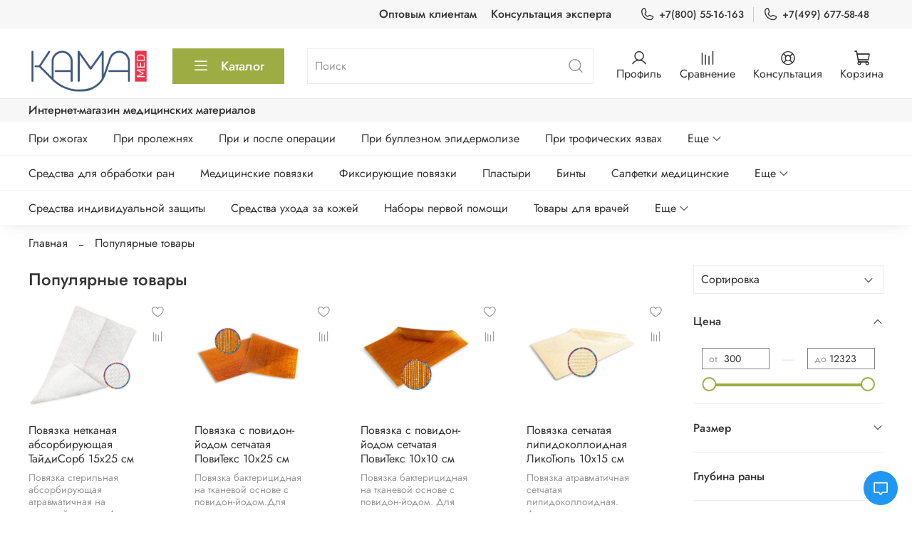

--- FILE ---
content_type: text/html; charset=utf-8
request_url: https://kama-med.ru/collection/popular
body_size: 74052
content:
<!DOCTYPE html>
<html
  style="
    --color-btn-bg:#9EAC44;
--color-btn-bg-is-dark:true;
--bg:#ffffff;
--bg-is-dark:false;

--color-text: var(--color-text-dark);
--color-text-minor-shade: var(--color-text-dark-minor-shade);
--color-text-major-shade: var(--color-text-dark-major-shade);
--color-text-half-shade: var(--color-text-dark-half-shade);

--color-notice-warning-is-dark:false;
--color-notice-success-is-dark:false;
--color-notice-error-is-dark:false;
--color-notice-info-is-dark:false;
--color-form-controls-bg:var(--bg);
--color-form-controls-bg-disabled:var(--bg-minor-shade);
--color-form-controls-border-color:var(--bg-half-shade);
--color-form-controls-color:var(--color-text);
--is-editor:false;


  "
  >
  <head><link media='print' onload='this.media="all"' rel='stylesheet' type='text/css' href='/served_assets/public/jquery.modal-0c2631717f4ce8fa97b5d04757d294c2bf695df1d558678306d782f4bf7b4773.css'><meta data-config="{&quot;collection_products_count&quot;:509}" name="page-config" content="" /><meta data-config="{&quot;money_with_currency_format&quot;:{&quot;delimiter&quot;:&quot;\u0026nbsp;&quot;,&quot;separator&quot;:&quot;.&quot;,&quot;format&quot;:&quot;%n%u&quot;,&quot;unit&quot;:&quot; руб&quot;,&quot;show_price_without_cents&quot;:0},&quot;currency_code&quot;:&quot;RUR&quot;,&quot;currency_iso_code&quot;:&quot;RUB&quot;,&quot;default_currency&quot;:{&quot;title&quot;:&quot;Российский рубль&quot;,&quot;code&quot;:&quot;RUR&quot;,&quot;rate&quot;:1.0,&quot;format_string&quot;:&quot;%n%u&quot;,&quot;unit&quot;:&quot; руб&quot;,&quot;price_separator&quot;:&quot;&quot;,&quot;is_default&quot;:true,&quot;price_delimiter&quot;:&quot;\u0026nbsp;&quot;,&quot;show_price_with_delimiter&quot;:true,&quot;show_price_without_cents&quot;:false},&quot;facebook&quot;:{&quot;pixelActive&quot;:false,&quot;currency_code&quot;:&quot;RUB&quot;,&quot;use_variants&quot;:false},&quot;vk&quot;:{&quot;pixel_active&quot;:null,&quot;price_list_id&quot;:null},&quot;new_ya_metrika&quot;:true,&quot;ecommerce_data_container&quot;:&quot;dataLayer&quot;,&quot;common_js_version&quot;:null,&quot;vue_ui_version&quot;:null,&quot;feedback_captcha_enabled&quot;:&quot;1&quot;,&quot;account_id&quot;:422596,&quot;hide_items_out_of_stock&quot;:false,&quot;forbid_order_over_existing&quot;:true,&quot;minimum_items_price&quot;:null,&quot;enable_comparison&quot;:true,&quot;locale&quot;:&quot;ru&quot;,&quot;client_group&quot;:null,&quot;consent_to_personal_data&quot;:{&quot;active&quot;:false,&quot;obligatory&quot;:false,&quot;description&quot;:&quot;Настоящим подтверждаю, что ознакомлен с \u003ca href=&#39;/page/oferta&#39; target=&#39;blank&#39;\u003eдоговором оферты\u003c/a\u003e и принимаю условия, описанные в нём. Подтверждаю своё согласие на обработку и хранение моих персональных данных в соответствии с \u003ca href=&#39;/page/politika-konfidentsialnosti&#39; target=&#39;blank&#39;\u003eполитикой конфиденциальности\u003c/a\u003e и принимаю условия, описанные в ней.&quot;},&quot;recaptcha_key&quot;:&quot;6LfXhUEmAAAAAOGNQm5_a2Ach-HWlFKD3Sq7vfFj&quot;,&quot;recaptcha_key_v3&quot;:&quot;6LcZi0EmAAAAAPNov8uGBKSHCvBArp9oO15qAhXa&quot;,&quot;yandex_captcha_key&quot;:&quot;ysc1_ec1ApqrRlTZTXotpTnO8PmXe2ISPHxsd9MO3y0rye822b9d2&quot;,&quot;checkout_float_order_content_block&quot;:true,&quot;available_products_characteristics_ids&quot;:null,&quot;sber_id_app_id&quot;:&quot;5b5a3c11-72e5-4871-8649-4cdbab3ba9a4&quot;,&quot;theme_generation&quot;:4,&quot;quick_checkout_captcha_enabled&quot;:false,&quot;max_order_lines_count&quot;:500,&quot;sber_bnpl_min_amount&quot;:1000,&quot;sber_bnpl_max_amount&quot;:150000,&quot;counter_settings&quot;:{&quot;data_layer_name&quot;:&quot;dataLayer&quot;,&quot;new_counters_setup&quot;:true,&quot;add_to_cart_event&quot;:true,&quot;remove_from_cart_event&quot;:true,&quot;add_to_wishlist_event&quot;:true,&quot;purchase_event&quot;:true},&quot;site_setting&quot;:{&quot;show_cart_button&quot;:true,&quot;show_service_button&quot;:false,&quot;show_marketplace_button&quot;:false,&quot;show_quick_checkout_button&quot;:true},&quot;warehouses&quot;:[{&quot;id&quot;:1597574,&quot;title&quot;:&quot;Склад КАМА&quot;,&quot;array_index&quot;:0},{&quot;id&quot;:4119339,&quot;title&quot;:&quot;OZON Эконом&quot;,&quot;array_index&quot;:1}],&quot;captcha_type&quot;:&quot;google&quot;,&quot;human_readable_urls&quot;:false}" name="shop-config" content="" /><meta name='js-evnvironment' content='production' /><meta name='default-locale' content='ru' /><meta name='insales-redefined-api-methods' content="[]" /><script type="text/javascript" src="https://static.insales-cdn.com/assets/static-versioned/v3.72/static/libs/lodash/4.17.21/lodash.min.js"></script><script>dataLayer= []; dataLayer.push({
        event: 'view_item_list',
        ecommerce: {
          items: [{"item_name":"Повязка нетканая абсорбирующая ТайдиСорб 15х25 см","item_id":"90134418","item_price":"369.00","items_list_id":"10010410","index":1},{"item_name":"Повязка с повидон-йодом сетчатая ПовиТекс 10х25 см","item_id":"90134422","item_price":"1067.00","items_list_id":"10010410","index":2},{"item_name":"Повязка с повидон-йодом сетчатая ПовиТекс 10х10 см","item_id":"90134427","item_price":"476.00","items_list_id":"10010410","index":3},{"item_name":"Повязка сетчатая липидоколлоидная ЛикоТюль 10х15 см","item_id":"90134419","item_price":"585.00","items_list_id":"10010410","index":4},{"item_name":"Повязка с хлоргексидином сетчатая ГексоТекс 15х25 см","item_id":"90134438","item_price":"557.00","items_list_id":"10010410","index":5},{"item_name":"Повязка сетчатая ПолиТюль 10х20 см","item_id":"90134392","item_price":"739.00","items_list_id":"10010410","index":6},{"item_name":"Пластырь для бесшовного сведения краев ран Стрипс 4х38 мм, №8. Набор из 4-х упаковок","item_id":"358762228","item_price":"728.00","items_list_id":"10010410","index":7},{"item_name":"Повязка нетканая абсорбирующая ТайдиКлин 10х20 см №2. Набор из 10 упаковок","item_id":"438177389","item_price":"400.00","items_list_id":"10010410","index":8},{"item_name":"Спрей-антисептик Октенисепт 250 мл","item_id":"93634818","item_price":"3213.00","items_list_id":"10010410","index":9},{"item_name":"Повязка с серебром гидроколлоидная АкваКолл Аг+ (F=0,3-0,6мм) 15х15 см","item_id":"90134481","item_price":"1779.00","items_list_id":"10010410","index":10},{"item_name":"Пластырь для бесшовного сведения краев ран Стрипс 6,4х102 мм, №10","item_id":"115376637","item_price":"353.00","items_list_id":"10010410","index":11},{"item_name":"Повязка с серебром гидрогелевая впитывающая охлаждающая ДжеллеСорб Аг+ 10х10 см","item_id":"90134452","item_price":"687.00","items_list_id":"10010410","index":12},{"item_name":"Пластырь для бесшовного сведения краев ран Стрипс 6,4х102 мм. N10. Набор из 2-х упаковок","item_id":"358762230","item_price":"706.00","items_list_id":"10010410","index":13},{"item_name":"Гидрогель с серебром для сухих ран ДжеллеСорб Аг+ в тубе 15 г","item_id":"90134388","item_price":"1109.00","items_list_id":"10010410","index":14},{"item_name":"Повязка с серебром сетчатая липидоколлоидная ЛикоТюль Аг+ 10х15 см","item_id":"90134421","item_price":"664.00","items_list_id":"10010410","index":15},{"item_name":"Салфетка Ликозоль-СП с лидокаином 24х24 см","item_id":"161723733","item_price":"376.00","items_list_id":"10010410","index":16},{"item_name":"Раствор для промывания ран Пронтосан 350 мл","item_id":"91369039","item_price":"1471.00","items_list_id":"10010410","index":17},{"item_name":"Повязка с серебром гидрогелевая альгинатная АльгоДжелль Аг+ 10х20 см","item_id":"90134457","item_price":"1526.00","items_list_id":"10010410","index":18},{"item_name":"Повязка послеоперационная на плёнке Барьер Филм 10x12 см. Набор из 5 штук","item_id":"343444350","item_price":"530.00","items_list_id":"10010410","index":19},{"item_name":"Пластырь для бесшовного сведения краев ран Стрипс 13х102 мм, №6. Набор из 2-х упаковок","item_id":"358762225","item_price":"706.00","items_list_id":"10010410","index":20},{"item_name":"Гель для ран Пронтосан 30 мл","item_id":"91369040","item_price":"1874.00","items_list_id":"10010410","index":21},{"item_name":"Повязка с серебром гидроколлоидная АкваКолл Аг+ (F=0,3-0,6мм) 20х20 см","item_id":"90134447","item_price":"2276.00","items_list_id":"10010410","index":22},{"item_name":"Повязка с силиконом сетчатая СиликоТюль 10х20 см","item_id":"90134417","item_price":"1891.00","items_list_id":"10010410","index":23},{"item_name":"Пластырь для бесшовного сведения краев ран Стрипс 6,4х76 мм, №6. Набор из 2-х упаковок","item_id":"358762224","item_price":"582.00","items_list_id":"10010410","index":24},{"item_name":"Бинт самофиксирующийся эластичный ЕМ-Фикс Хафт 10см х 20м","item_id":"410099078","item_price":"1418.00","items_list_id":"10010410","index":25},{"item_name":"Повязка с серебром гидрогелевая альгинатная АльгоДжелль Аг+ 10х10 см","item_id":"90134397","item_price":"845.00","items_list_id":"10010410","index":26},{"item_name":"Спрей-антисептик Октенисепт 50 мл","item_id":"93634814","item_price":"1607.00","items_list_id":"10010410","index":27},{"item_name":"Салфетка кровоостанавливающая ЭверсЛайф-Гемо 18х13 см. Набор из 10 штук","item_id":"353983720","item_price":"400.00","items_list_id":"10010410","index":28},{"item_name":"Повязка с серебром гидрогелевая впитывающая охлаждающая ДжеллеСорб Аг+ 10х15 см","item_id":"90134453","item_price":"1150.00","items_list_id":"10010410","index":29},{"item_name":"Пластырь для бесшовного сведения краев ран Стрипс 4х38 мм, №8. Набор из 5-ти упаковок","item_id":"343929912","item_price":"910.00","items_list_id":"10010410","index":30},{"item_name":"Повязка с серебром гидрогелевая впитывающая охлаждающая ДжеллеСорб Аг+ 15х15 см","item_id":"90134455","item_price":"1479.00","items_list_id":"10010410","index":31},{"item_name":"Гидрогель Ликозоль с лидокаином 30 г","item_id":"161723732","item_price":"371.00","items_list_id":"10010410","index":32},{"item_name":"Шампунь-пенка для мытья волос без воды Seni Care/Сени 200 мл","item_id":"412241600","item_price":"1116.00","items_list_id":"10010410","index":33},{"item_name":"Бинт самофиксирующийся эластичный ЕМ-Фикс Хафт 8см х 20м","item_id":"410098725","item_price":"1272.00","items_list_id":"10010410","index":34},{"item_name":"Повязка фиксирующая пластырная Ролл 10см х 10м","item_id":"92909425","item_price":"1209.00","items_list_id":"10010410","index":35},{"item_name":"Пластырь для бесшовного сведения краев ран Стрипс 13х102 мм, №6. Набор из 3-х упаковок","item_id":"344087613","item_price":"1059.00","items_list_id":"10010410","index":36},{"item_name":"Повязка послеоперационная на плёнке Барьер Филм 8x10 см. Набор из 5 штук","item_id":"438178128","item_price":"340.00","items_list_id":"10010410","index":37},{"item_name":"Салфетка противоожоговая обезболивающая ЭверсЛайф-СП 18х13 см. Набор из 10 штук","item_id":"353983722","item_price":"490.00","items_list_id":"10010410","index":38},{"item_name":"Повязка с серебром гидроколлоидная АкваКолл Аг+ (В=1мм) 15х15 см","item_id":"90134412","item_price":"2827.00","items_list_id":"10010410","index":39},{"item_name":"Пластырь для бесшовного сведения краев ран Стрипс 13х102 мм, №6","item_id":"132876775","item_price":"353.00","items_list_id":"10010410","index":40},{"item_name":"Пластырь для бесшовного сведения краев ран Стрипс 6,4х102 мм. N10. Набор из 3-х упаковок","item_id":"343929914","item_price":"1059.00","items_list_id":"10010410","index":41},{"item_name":"Крем для тела защитный с оксидом цинка Seni Care/Сени 200 мл","item_id":"412244361","item_price":"1285.00","items_list_id":"10010410","index":42},{"item_name":"Крем для тела защитный с аргинином Seni Care/Сени 200 мл","item_id":"412244363","item_price":"1369.00","items_list_id":"10010410","index":43},{"item_name":"Бинт самофиксирующийся эластичный ЕМ-Фикс Хафт 6см х 20м","item_id":"410099080","item_price":"1151.00","items_list_id":"10010410","index":44},{"item_name":"Повязка пленочная прозрачная защитная ПротектФилм 20х30 см","item_id":"281964368","item_price":"857.00","items_list_id":"10010410","index":45},{"item_name":"Повязка с серебром гидрогелевая альгинатная АльгоДжелль Аг+ 10х10 см. Набор из 2 штук","item_id":"345444053","item_price":"1690.00","items_list_id":"10010410","index":46},{"item_name":"Повязка с серебром губчатая впитывающая липидоколлоидная ЛикоСорб Аг+ 10х15 см","item_id":"90134436","item_price":"2734.00","items_list_id":"10010410","index":47},{"item_name":"Трусы фиксирующие эластичные San Seni Extra Large/Сени размер XL, 2 штуки в упаковке","item_id":"412250236","item_price":"555.00","items_list_id":"10010410","index":48},{"item_name":"Повязка пленочная прозрачная защитная ПротектФилм 15х20 см","item_id":"281961768","item_price":"485.00","items_list_id":"10010410","index":49},{"item_name":"Повязка с повидон-йодом сетчатая ПовиТекс 10х10 см. Набор из 2 штук","item_id":"345442110","item_price":"952.00","items_list_id":"10010410","index":50}]
         }
      });</script>
<!--InsalesCounter -->
<script type="text/javascript">
(function() {
  if (typeof window.__insalesCounterId !== 'undefined') {
    return;
  }

  try {
    Object.defineProperty(window, '__insalesCounterId', {
      value: 422596,
      writable: true,
      configurable: true
    });
  } catch (e) {
    console.error('InsalesCounter: Failed to define property, using fallback:', e);
    window.__insalesCounterId = 422596;
  }

  if (typeof window.__insalesCounterId === 'undefined') {
    console.error('InsalesCounter: Failed to set counter ID');
    return;
  }

  let script = document.createElement('script');
  script.async = true;
  script.src = '/javascripts/insales_counter.js?7';
  let firstScript = document.getElementsByTagName('script')[0];
  firstScript.parentNode.insertBefore(script, firstScript);
})();
</script>
<!-- /InsalesCounter -->

    <!-- meta -->
<meta charset="UTF-8" /><title>Популярные товары </title><meta name="description" content="Популярные товары">
<meta data-config="{&quot;static-versioned&quot;: &quot;1.38&quot;}" name="theme-meta-data" content="">
<meta name="robots" content="index,follow" />
<meta http-equiv="X-UA-Compatible" content="IE=edge,chrome=1" />
<meta name="viewport" content="width=device-width, initial-scale=1.0" />
<meta name="yandex-verification" content="4a3116da1fc73902" />
<meta name="format-detection" content="telephone=no">

<!-- canonical url--><link rel="canonical" href="https://kama-med.ru/collection/popular"/>

<!-- rss feed-->
  
    <meta property="og:title" content="Популярные товары">
  
  
  <meta property="og:type" content="website">
  <meta property="og:url" content="https://kama-med.ru/collection/popular">




<!-- icons-->
<link rel="icon" type="image/png" sizes="16x16" href="https://static.insales-cdn.com/assets/1/2613/1862197/1749131263/favicon.png" /><style media="screen">
  @supports (content-visibility: hidden) {
    body:not(.settings_loaded) .page_layout {
      content-visibility: hidden;
    }
  }
  @supports not (content-visibility: hidden) {
    body:not(.settings_loaded) .page_layout {
      visibility: hidden;
    }
  }
</style>
<style>
  .settings_loaded .preloader {
  	display: none;
  }
  .preloader {
  position: fixed;
  top: 0;
  left: 0;
  width: 100%;
  height: 100%;
  z-index: 9999999999999;
  background: var(--bg);
  opacity: 1;
  visibility: visible;
  -webkit-transition: 0.2s all;
  -moz-transition: 0.2s all;
  -ms-transition: 0.2s all;
  -o-transition: 0.2s all;
  transition: 0.2s all;
      align-items: center;
  justify-content: center;
  display: flex;
  }
  .lds-ellipsis {
  display: inline-block;
  position: relative;
  width: 80px;
  height: 80px;
    opacity: 0.5;
}
.lds-ellipsis div {
  position: absolute;
  top: 33px;
  width: 13px;
  height: 13px;
  border-radius: 50%;
  background: #ddd;
  animation-timing-function: cubic-bezier(0, 1, 1, 0);
}
.lds-ellipsis div:nth-child(1) {
  left: 8px;
  animation: lds-ellipsis1 0.6s infinite;
}
.lds-ellipsis div:nth-child(2) {
  left: 8px;
  animation: lds-ellipsis2 0.6s infinite;
}
.lds-ellipsis div:nth-child(3) {
  left: 32px;
  animation: lds-ellipsis2 0.6s infinite;
}
.lds-ellipsis div:nth-child(4) {
  left: 56px;
  animation: lds-ellipsis3 0.6s infinite;
}
@keyframes lds-ellipsis1 {
  0% {
    transform: scale(0);
  }
  100% {
    transform: scale(1);
  }
}
@keyframes lds-ellipsis3 {
  0% {
    transform: scale(1);
  }
  100% {
    transform: scale(0);
  }
}
@keyframes lds-ellipsis2 {
  0% {
    transform: translate(0, 0);
  }
  100% {
    transform: translate(24px, 0);
  }
}
</style>

  </head>
  <body data-multi-lang="false" data-theme-template="collection" data-sidebar-type="sticky" data-sidebar-position="right">

    <div class="preloader">
      <div class="lds-ellipsis"><div></div><div></div><div></div><div></div></div>
    </div>
    <noscript>
<div class="njs-alert-overlay">
  <div class="njs-alert-wrapper">
    <div class="njs-alert">
      <p></p>
    </div>
  </div>
</div>
</noscript>

    <div class="page_layout page_layout_sticky_right page_layout_section_top">
      <header>
      
        <div
  class="layout widget-type_widget_v4_header_4_70b2495cc0be0b24a45a6e4a1da54cdd"
  style="--logo-img:'https://cdn.kama-med.ru/files/1/154/19046554/original/kama-med_a5c1cec8ba83a1c2126f6370d340d962.png'; --logo-width:170px; --hide-search:false; --hide-language:false; --hide-compare:false; --hide-personal:false; --hide-favorite:false; --hide-menu-photo:true; --hide-counts:false; --bage-bg:#9EAC44; --bage-bg-is-dark:true; --bage-bg-minor-shade:#acba51; --bage-bg-minor-shade-is-dark:true; --bage-bg-major-shade:#b5c164; --bage-bg-major-shade-is-light:true; --bage-bg-half-shade:#d1d89e; --bage-bg-half-shade-is-light:true; --live-search:true; --menu-grid-list-min-width:220px; --menu-grid-list-row-gap:4vw; --menu-grid-list-column-gap:5.5vw; --subcollections-items-limit:10; --menu-img-ratio:1; --menu-img-fit:cover; --header-wide-bg:true; --header-top-pt:0.5rem; --header-top-pb:0.5rem; --header-main-pt:1rem; --header-main-pb:0.5rem; --header-wide-content:false; --hide-desktop:false; --hide-mobile:false;"
  data-widget-drop-item-id="33695262"
  
  >
  <div class="layout__content">
    








<div class="header header_no-languages">
  <div class="header__content">
    <div class="header-part-top">
      <div class="header-part-top__inner">
        <div class="header__area-menu">
          <ul class="header__menu js-cut-list" data-navigation data-menu-handle="main-menu">
            
              <li class="header__menu-item" data-navigation-item data-menu-item-id="5405155">
                <div class="header__menu-controls">
                  <a href="/page/wholesale-customers" class="header__menu-link" data-navigation-link="/page/wholesale-customers">
                    Оптовым клиентам
                  </a>
                </div>
              </li>
            
              <li class="header__menu-item" data-navigation-item data-menu-item-id="19720496">
                <div class="header__menu-controls">
                  <a href="https://forms.yandex.ru/cloud/629632a7a56b38bf1189f27d/" class="header__menu-link" data-navigation-link="https://forms.yandex.ru/cloud/629632a7a56b38bf1189f27d/">
                    Консультация эксперта
                  </a>
                </div>
              </li>
            
          </ul>
        </div>

        <div class="header__area-contacts">
          
  
    <div class="header__phone">
      <a class="header__phone-value" href="tel:+78005516163">
        <span class="icon icon-phone"></span>
        +7(800) 55-16-163
      </a>
    </div>
  
  
    <div class="header__phone _phone-2">
      <a class="header__phone-value" href="tel:+74996775848">
        <span class="icon icon-phone"></span>
        +7(499) 677-58-48
      </a>
    </div>
  

        </div>

        
  

      </div>
    </div>


    <div class="header-part-main">
      <div class="header-part-main__inner">
        <div class="header__area-logo">
          
  
    
      <a href=" / " class="header__logo">
        <img src="https://cdn.kama-med.ru/files/1/154/19046554/original/kama-med_a5c1cec8ba83a1c2126f6370d340d962.png" alt="КАМА - магазин медицинских материалов, перевязочных средств и лечебной косметики" title="КАМА - магазин медицинских материалов, перевязочных средств и лечебной косметики"/>
      </a>
    
  

        </div>

        <div class="header__area-catalog">
          <button type="button" class="button button_size-l header__show-collection-btn js-show-header-collections">
            <span class="icon icon-bars _show"></span>
            <span class="icon icon-times _hide"></span>
            Каталог
          </button>
        </div>

        <div class="header__area-search">
          
  <div class="header__search">
    <form action="/search" method="get" class="header__search-form">
      <input type="text" autocomplete="off" class="form-control form-control_size-l header__search-field" name="q" value="" placeholder="Поиск"  data-search-field />
      <button type="submit" class="button button_size-l header__search-btn">
        <span class="icon icon-search"></span>
      </button>
      <input type="hidden" name="lang" value="ru">
      <div class="header__search__results" data-search-result></div>
    </form>
  </div>

        </div>

        <div class="header__area-controls">
          
            <a href="/client_account/orders" class="header__control-btn header__cabinet">
              <span class="icon icon-user"></span>
              <span class="header__control-text">Профиль</span>
            </a>
          

          
            
              <a href="/compares" class="header__control-btn header__compare">
                <span class="icon icon-compare">
                  <span class="header__control-bage compare-empty" data-compare-counter>0</span>
                </span>
                <span class="header__control-text">Сравнение</span>
              </a>
            
          

          

          <a href="https://forms.yandex.ru/cloud/629632a7a56b38bf1189f27d/" class="header__control-btn header__cart">
            <span class="icon icon-life-bouy"></span>
            <span class="header__control-text">Консультация</span>
          </a>

          <a href="/cart_items" class="header__control-btn header__cart" onclick="window.dataLayer = window.dataLayer || []; window.dataLayer.push({'event': 'dl_view_cart'});">
            <span class="icon icon-cart">
              <span class="header__control-bage cart-empty" data-cart-positions-count></span>
            </span>
            <span class="header__control-text">Корзина</span>
          </a>
        </div>


        
        

        
        <div class="header__collections">
          <button type="button" class="button header__collections-hide-btn js-hide-header-collections">
            <span class="icon icon-times"></span>
          </button>

          <div class="header__collections-content">
            <div class="header__collections-content-top">
              <div class="header__collections-title">Каталог</div>
              
              <ul class="grid-list header__collections-menu" data-navigation data-subcollections-items-limit=10>
                
                  
                    

                    <li class="header__collections-item is-level-1" data-navigation-item>
                        <span class="header__collections-head-title">По назначению:</span>

                      
                        <ul class="header__collections-submenu" data-navigation-submenu>
                          
                          
                            <li class="header__collections-item " data-navigation-item>
                              <div class="header__collections-controls">
                                <a href="/collection/lechenie-ozhogov" class="header__collections-link" data-navigation-link="/collection/lechenie-ozhogov">
                                  <span class="header__collections-item-name">Средства при ожогах</span>
                                </a>
                              </div>
                              
                              <ul class="header__collections-submenu-level2" data-navigation-submenu>
                              
                                <li class="header__collections-item " data-navigation-item>
                                 <div class="header__collections-controls">
                                  <a href="/collection/povyazki-ot-ozhogov" class="header__collections-link" data-navigation-link="/collection/povyazki-ot-ozhogov">
                                  <span class="header__collections-item-name-level2">Повязки при ожогах</span>
                                  </a>
                                 </div>
                                </li>
                              
                                <li class="header__collections-item " data-navigation-item>
                                 <div class="header__collections-controls">
                                  <a href="/collection/salfetki-ot-ozhogov" class="header__collections-link" data-navigation-link="/collection/salfetki-ot-ozhogov">
                                  <span class="header__collections-item-name-level2">Салфетки при ожогах</span>
                                  </a>
                                 </div>
                                </li>
                              
                                <li class="header__collections-item " data-navigation-item>
                                 <div class="header__collections-controls">
                                  <a href="/collection/geli-pri-ozhogah" class="header__collections-link" data-navigation-link="/collection/geli-pri-ozhogah">
                                  <span class="header__collections-item-name-level2">Гели при ожогах</span>
                                  </a>
                                 </div>
                                </li>
                              
                              </ul>
                              
                            </li>
                          
                          
                            <li class="header__collections-item " data-navigation-item>
                              <div class="header__collections-controls">
                                <a href="/collection/lechenie-prolezhney" class="header__collections-link" data-navigation-link="/collection/lechenie-prolezhney">
                                  <span class="header__collections-item-name">Средства при пролежнях</span>
                                </a>
                              </div>
                              
                              <ul class="header__collections-submenu-level2" data-navigation-submenu>
                              
                                <li class="header__collections-item " data-navigation-item>
                                 <div class="header__collections-controls">
                                  <a href="/collection/povyazki-ot-prolezhney" class="header__collections-link" data-navigation-link="/collection/povyazki-ot-prolezhney">
                                  <span class="header__collections-item-name-level2">Повязки при пролежнях</span>
                                  </a>
                                 </div>
                                </li>
                              
                                <li class="header__collections-item " data-navigation-item>
                                 <div class="header__collections-controls">
                                  <a href="/collection/salfetki-ot-prolezhney" class="header__collections-link" data-navigation-link="/collection/salfetki-ot-prolezhney">
                                  <span class="header__collections-item-name-level2">Салфетки при пролежнях</span>
                                  </a>
                                 </div>
                                </li>
                              
                                <li class="header__collections-item " data-navigation-item>
                                 <div class="header__collections-controls">
                                  <a href="/collection/kremy-ot-prolezhney-mazi-geli" class="header__collections-link" data-navigation-link="/collection/kremy-ot-prolezhney-mazi-geli">
                                  <span class="header__collections-item-name-level2">Кремы от пролежней</span>
                                  </a>
                                 </div>
                                </li>
                              
                              </ul>
                              
                            </li>
                          
                          
                            <li class="header__collections-item " data-navigation-item>
                              <div class="header__collections-controls">
                                <a href="/collection/sredstva-dlya-podgotovki-i-vosstanovleniya-posle-operatsii" class="header__collections-link" data-navigation-link="/collection/sredstva-dlya-podgotovki-i-vosstanovleniya-posle-operatsii">
                                  <span class="header__collections-item-name">Средства для подготовки и восстановления после операции</span>
                                </a>
                              </div>
                              
                              <ul class="header__collections-submenu-level2" data-navigation-submenu>
                              
                                <li class="header__collections-item " data-navigation-item>
                                 <div class="header__collections-controls">
                                  <a href="/collection/intsiznye-plenki" class="header__collections-link" data-navigation-link="/collection/intsiznye-plenki">
                                  <span class="header__collections-item-name-level2">Инцизные пленки</span>
                                  </a>
                                 </div>
                                </li>
                              
                                <li class="header__collections-item " data-navigation-item>
                                 <div class="header__collections-controls">
                                  <a href="/collection/posleoperatsionnye-zaschitnye-povyazki" class="header__collections-link" data-navigation-link="/collection/posleoperatsionnye-zaschitnye-povyazki">
                                  <span class="header__collections-item-name-level2">Послеоперационные повязки</span>
                                  </a>
                                 </div>
                                </li>
                              
                                <li class="header__collections-item " data-navigation-item>
                                 <div class="header__collections-controls">
                                  <a href="/collection/sredstva-ot-rubtsov-i-shramov" class="header__collections-link" data-navigation-link="/collection/sredstva-ot-rubtsov-i-shramov">
                                  <span class="header__collections-item-name-level2">Средства от рубцов и шрамов</span>
                                  </a>
                                 </div>
                                </li>
                              
                                <li class="header__collections-item " data-navigation-item>
                                 <div class="header__collections-controls">
                                  <a href="/collection/povyazki-pri-glubokih-ranah" class="header__collections-link" data-navigation-link="/collection/povyazki-pri-glubokih-ranah">
                                  <span class="header__collections-item-name-level2">Повязки при глубоких ранах</span>
                                  </a>
                                 </div>
                                </li>
                              
                              </ul>
                              
                            </li>
                          
                          
                            <li class="header__collections-item " data-navigation-item>
                              <div class="header__collections-controls">
                                <a href="/collection/bullyoznyy-epidermoliz" class="header__collections-link" data-navigation-link="/collection/bullyoznyy-epidermoliz">
                                  <span class="header__collections-item-name">Средства при буллезном эпидермолизе и дерматозах</span>
                                </a>
                              </div>
                              
                              <ul class="header__collections-submenu-level2" data-navigation-submenu>
                              
                                <li class="header__collections-item " data-navigation-item>
                                 <div class="header__collections-controls">
                                  <a href="/collection/dermatologicheskie-povyazki" class="header__collections-link" data-navigation-link="/collection/dermatologicheskie-povyazki">
                                  <span class="header__collections-item-name-level2">Дерматологические повязки</span>
                                  </a>
                                 </div>
                                </li>
                              
                                <li class="header__collections-item " data-navigation-item>
                                 <div class="header__collections-controls">
                                  <a href="/collection/dermatologicheskie-binty-i-plastyri" class="header__collections-link" data-navigation-link="/collection/dermatologicheskie-binty-i-plastyri">
                                  <span class="header__collections-item-name-level2">Дерматологические бинты и пластыри</span>
                                  </a>
                                 </div>
                                </li>
                              
                                <li class="header__collections-item " data-navigation-item>
                                 <div class="header__collections-controls">
                                  <a href="/collection/sredstva-gigieny-i-kosmetika-pri-dermatologicheskih-zabolevaniyah" class="header__collections-link" data-navigation-link="/collection/sredstva-gigieny-i-kosmetika-pri-dermatologicheskih-zabolevaniyah">
                                  <span class="header__collections-item-name-level2">Средства гигиены и косметика при дерматологических заболеваниях</span>
                                  </a>
                                 </div>
                                </li>
                              
                                <li class="header__collections-item " data-navigation-item>
                                 <div class="header__collections-controls">
                                  <a href="/collection/lechebnoe-belie" class="header__collections-link" data-navigation-link="/collection/lechebnoe-belie">
                                  <span class="header__collections-item-name-level2">Лечебное белье</span>
                                  </a>
                                 </div>
                                </li>
                              
                                <li class="header__collections-item " data-navigation-item>
                                 <div class="header__collections-controls">
                                  <a href="/collection/igrushki-grelki-s-vishnevymi-kostochkami" class="header__collections-link" data-navigation-link="/collection/igrushki-grelki-s-vishnevymi-kostochkami">
                                  <span class="header__collections-item-name-level2">Игрушки-грелки с вишневыми косточками</span>
                                  </a>
                                 </div>
                                </li>
                              
                              </ul>
                              
                            </li>
                          
                          
                            <li class="header__collections-item " data-navigation-item>
                              <div class="header__collections-controls">
                                <a href="/collection/lechenie-troficheskih-yazv" class="header__collections-link" data-navigation-link="/collection/lechenie-troficheskih-yazv">
                                  <span class="header__collections-item-name">Средства при трофических язвах</span>
                                </a>
                              </div>
                              
                              <ul class="header__collections-submenu-level2" data-navigation-submenu>
                              
                                <li class="header__collections-item " data-navigation-item>
                                 <div class="header__collections-controls">
                                  <a href="/collection/povyazki-ot-troficheskih-yazv" class="header__collections-link" data-navigation-link="/collection/povyazki-ot-troficheskih-yazv">
                                  <span class="header__collections-item-name-level2">Повязки при трофических язвах</span>
                                  </a>
                                 </div>
                                </li>
                              
                                <li class="header__collections-item " data-navigation-item>
                                 <div class="header__collections-controls">
                                  <a href="/collection/salfetki-dlya-troficheskih-yazv" class="header__collections-link" data-navigation-link="/collection/salfetki-dlya-troficheskih-yazv">
                                  <span class="header__collections-item-name-level2">Салфетки при трофических язвах</span>
                                  </a>
                                 </div>
                                </li>
                              
                              </ul>
                              
                            </li>
                          
                          
                            <li class="header__collections-item " data-navigation-item>
                              <div class="header__collections-controls">
                                <a href="/collection/lechenie-diabeticheskoy-stopy" class="header__collections-link" data-navigation-link="/collection/lechenie-diabeticheskoy-stopy">
                                  <span class="header__collections-item-name">Средства при диабетической стопе</span>
                                </a>
                              </div>
                              
                              <ul class="header__collections-submenu-level2" data-navigation-submenu>
                              
                                <li class="header__collections-item " data-navigation-item>
                                 <div class="header__collections-controls">
                                  <a href="/collection/povyazki-pri-diabeticheskoy-stope" class="header__collections-link" data-navigation-link="/collection/povyazki-pri-diabeticheskoy-stope">
                                  <span class="header__collections-item-name-level2">Повязки при диабетической стопе</span>
                                  </a>
                                 </div>
                                </li>
                              
                                <li class="header__collections-item " data-navigation-item>
                                 <div class="header__collections-controls">
                                  <a href="/collection/salfetki-pri-diabeticheskoy-stope" class="header__collections-link" data-navigation-link="/collection/salfetki-pri-diabeticheskoy-stope">
                                  <span class="header__collections-item-name-level2">Салфетки при диабетической стопе</span>
                                  </a>
                                 </div>
                                </li>
                              
                                <li class="header__collections-item " data-navigation-item>
                                 <div class="header__collections-controls">
                                  <a href="/collection/binty-dlya-razgruzki-stopy" class="header__collections-link" data-navigation-link="/collection/binty-dlya-razgruzki-stopy">
                                  <span class="header__collections-item-name-level2">Бинты для разгрузки стопы</span>
                                  </a>
                                 </div>
                                </li>
                              
                              </ul>
                              
                            </li>
                          
                          
                            <li class="header__collections-item " data-navigation-item>
                              <div class="header__collections-controls">
                                <a href="/collection/uhod-pri-nederzhanii-i-stome" class="header__collections-link" data-navigation-link="/collection/uhod-pri-nederzhanii-i-stome">
                                  <span class="header__collections-item-name">Уход при недержании и стоме</span>
                                </a>
                              </div>
                              
                              <ul class="header__collections-submenu-level2" data-navigation-submenu>
                              
                                <li class="header__collections-item " data-navigation-item>
                                 <div class="header__collections-controls">
                                  <a href="/collection/mochepriemniki" class="header__collections-link" data-navigation-link="/collection/mochepriemniki">
                                  <span class="header__collections-item-name-level2">Мочеприемники</span>
                                  </a>
                                 </div>
                                </li>
                              
                                <li class="header__collections-item " data-navigation-item>
                                 <div class="header__collections-controls">
                                  <a href="/collection/kalopriemniki" class="header__collections-link" data-navigation-link="/collection/kalopriemniki">
                                  <span class="header__collections-item-name-level2">Калоприемники</span>
                                  </a>
                                 </div>
                                </li>
                              
                                <li class="header__collections-item " data-navigation-item>
                                 <div class="header__collections-controls">
                                  <a href="/collection/sredstva-dlya-uhoda-za-stomoy" class="header__collections-link" data-navigation-link="/collection/sredstva-dlya-uhoda-za-stomoy">
                                  <span class="header__collections-item-name-level2">Средства для ухода за стомой</span>
                                  </a>
                                 </div>
                                </li>
                              
                                <li class="header__collections-item " data-navigation-item>
                                 <div class="header__collections-controls">
                                  <a href="/collection/katetery-urologicheskie" class="header__collections-link" data-navigation-link="/collection/katetery-urologicheskie">
                                  <span class="header__collections-item-name-level2">Катетеры урологические</span>
                                  </a>
                                 </div>
                                </li>
                              
                                <li class="header__collections-item " data-navigation-item>
                                 <div class="header__collections-controls">
                                  <a href="/collection/meshki-urologicheskie" class="header__collections-link" data-navigation-link="/collection/meshki-urologicheskie">
                                  <span class="header__collections-item-name-level2">Мешки урологические</span>
                                  </a>
                                 </div>
                                </li>
                              
                                <li class="header__collections-item " data-navigation-item>
                                 <div class="header__collections-controls">
                                  <a href="/collection/pads" class="header__collections-link" data-navigation-link="/collection/pads">
                                  <span class="header__collections-item-name-level2">Урологические прокладки</span>
                                  </a>
                                 </div>
                                </li>
                              
                                <li class="header__collections-item " data-navigation-item>
                                 <div class="header__collections-controls">
                                  <a href="/collection/pants" class="header__collections-link" data-navigation-link="/collection/pants">
                                  <span class="header__collections-item-name-level2">Впитывающие и фиксирующие трусы</span>
                                  </a>
                                 </div>
                                </li>
                              
                              </ul>
                              
                            </li>
                          
                          
                            <li class="header__collections-item " data-navigation-item>
                              <div class="header__collections-controls">
                                <a href="/collection/sredstva-pri-obmorozheniyah" class="header__collections-link" data-navigation-link="/collection/sredstva-pri-obmorozheniyah">
                                  <span class="header__collections-item-name">Средства при обморожениях</span>
                                </a>
                              </div>
                              
                            </li>
                          
                          
                            <li class="header__collections-item " data-navigation-item>
                              <div class="header__collections-controls">
                                <a href="/collection/domashnyaya-aptechka" class="header__collections-link" data-navigation-link="/collection/domashnyaya-aptechka">
                                  <span class="header__collections-item-name">Домашняя аптечка</span>
                                </a>
                              </div>
                              
                            </li>
                          
                          
                            <li class="header__collections-item " data-navigation-item>
                              <div class="header__collections-controls">
                                <a href="/collection/dlya-traheostomy" class="header__collections-link" data-navigation-link="/collection/dlya-traheostomy">
                                  <span class="header__collections-item-name">Средства для трахеостомы</span>
                                </a>
                              </div>
                              
                            </li>
                          
                        </ul>
                        <div class="header__collections-show-more ">
                          <span class="button-link header__collections-show-more-link js-show-more-subcollections">
                            <span class="header__collections-show-more-text-show">Показать все</span>
                            <span class="header__collections-show-more-text-hide">Скрыть</span>
                            <span class="icon icon-angle-down"></span>
                          </span>
                        </div>
                      
                    </li>
                  
                    

                    <li class="header__collections-item is-level-1" data-navigation-item>
                        <span class="header__collections-head-title">По типу:</span>

                      
                        <ul class="header__collections-submenu" data-navigation-submenu>
                          
                          
                            <li class="header__collections-item " data-navigation-item>
                              <div class="header__collections-controls">
                                <a href="/collection/sredstva-dlya-obrabotki-ran" class="header__collections-link" data-navigation-link="/collection/sredstva-dlya-obrabotki-ran">
                                  <span class="header__collections-item-name">Средства для обработки ран</span>
                                </a>
                              </div>
                              
                              <ul class="header__collections-submenu-level2" data-navigation-submenu>
                              
                                <li class="header__collections-item " data-navigation-item>
                                 <div class="header__collections-controls">
                                  <a href="/collection/sprei-dlya-ran" class="header__collections-link" data-navigation-link="/collection/sprei-dlya-ran">
                                  <span class="header__collections-item-name-level2">Спрей для ран</span>
                                  </a>
                                 </div>
                                </li>
                              
                                <li class="header__collections-item " data-navigation-item>
                                 <div class="header__collections-controls">
                                  <a href="/collection/gidrogeli" class="header__collections-link" data-navigation-link="/collection/gidrogeli">
                                  <span class="header__collections-item-name-level2">Гидрогели для ран</span>
                                  </a>
                                 </div>
                                </li>
                              
                                <li class="header__collections-item " data-navigation-item>
                                 <div class="header__collections-controls">
                                  <a href="/collection/soputstvuyuschie-tovary" class="header__collections-link" data-navigation-link="/collection/soputstvuyuschie-tovary">
                                  <span class="header__collections-item-name-level2">Сопутствующие медицинские товары</span>
                                  </a>
                                 </div>
                                </li>
                              
                              </ul>
                              
                            </li>
                          
                          
                            <li class="header__collections-item " data-navigation-item>
                              <div class="header__collections-controls">
                                <a href="/collection/medicinskie-povyazki" class="header__collections-link" data-navigation-link="/collection/medicinskie-povyazki">
                                  <span class="header__collections-item-name">Медицинские повязки</span>
                                </a>
                              </div>
                              
                              <ul class="header__collections-submenu-level2" data-navigation-submenu>
                              
                                <li class="header__collections-item " data-navigation-item>
                                 <div class="header__collections-controls">
                                  <a href="/collection/setchatye-povyazki" class="header__collections-link" data-navigation-link="/collection/setchatye-povyazki">
                                  <span class="header__collections-item-name-level2">Сетчатые повязки</span>
                                  </a>
                                 </div>
                                </li>
                              
                                <li class="header__collections-item " data-navigation-item>
                                 <div class="header__collections-controls">
                                  <a href="/collection/gubchatye-povyazki" class="header__collections-link" data-navigation-link="/collection/gubchatye-povyazki">
                                  <span class="header__collections-item-name-level2">Губчатые повязки</span>
                                  </a>
                                 </div>
                                </li>
                              
                                <li class="header__collections-item " data-navigation-item>
                                 <div class="header__collections-controls">
                                  <a href="/collection/gidrogelevye-povyazki" class="header__collections-link" data-navigation-link="/collection/gidrogelevye-povyazki">
                                  <span class="header__collections-item-name-level2">Гидрогелевые повязки</span>
                                  </a>
                                 </div>
                                </li>
                              
                                <li class="header__collections-item " data-navigation-item>
                                 <div class="header__collections-controls">
                                  <a href="/collection/gidrokolloidnye-povyazki" class="header__collections-link" data-navigation-link="/collection/gidrokolloidnye-povyazki">
                                  <span class="header__collections-item-name-level2">Гидроколлоидные повязки</span>
                                  </a>
                                 </div>
                                </li>
                              
                                <li class="header__collections-item " data-navigation-item>
                                 <div class="header__collections-controls">
                                  <a href="/collection/lechebnye-povyazki-s-serebrom" class="header__collections-link" data-navigation-link="/collection/lechebnye-povyazki-s-serebrom">
                                  <span class="header__collections-item-name-level2">Повязки с серебром</span>
                                  </a>
                                 </div>
                                </li>
                              
                                <li class="header__collections-item " data-navigation-item>
                                 <div class="header__collections-controls">
                                  <a href="/collection/lechebnye-povyazki-s-povidon-yodom" class="header__collections-link" data-navigation-link="/collection/lechebnye-povyazki-s-povidon-yodom">
                                  <span class="header__collections-item-name-level2">Повязки с повидон-йодом</span>
                                  </a>
                                 </div>
                                </li>
                              
                                <li class="header__collections-item " data-navigation-item>
                                 <div class="header__collections-controls">
                                  <a href="/collection/povyazki-s-hlorgeksidinom" class="header__collections-link" data-navigation-link="/collection/povyazki-s-hlorgeksidinom">
                                  <span class="header__collections-item-name-level2">Повязки с хлоргексидином</span>
                                  </a>
                                 </div>
                                </li>
                              
                                <li class="header__collections-item " data-navigation-item>
                                 <div class="header__collections-controls">
                                  <a href="/collection/povyazki-s-silikonom" class="header__collections-link" data-navigation-link="/collection/povyazki-s-silikonom">
                                  <span class="header__collections-item-name-level2">Силиконовые повязки</span>
                                  </a>
                                 </div>
                                </li>
                              
                                <li class="header__collections-item " data-navigation-item>
                                 <div class="header__collections-controls">
                                  <a href="/collection/plenochnye-povyazki" class="header__collections-link" data-navigation-link="/collection/plenochnye-povyazki">
                                  <span class="header__collections-item-name-level2">Пленочные повязки</span>
                                  </a>
                                 </div>
                                </li>
                              
                                <li class="header__collections-item " data-navigation-item>
                                 <div class="header__collections-controls">
                                  <a href="/collection/absorbiruyuschie-povyazki" class="header__collections-link" data-navigation-link="/collection/absorbiruyuschie-povyazki">
                                  <span class="header__collections-item-name-level2">Впитывающие повязки</span>
                                  </a>
                                 </div>
                                </li>
                              
                                <li class="header__collections-item is-hide" data-navigation-item>
                                 <div class="header__collections-controls">
                                  <a href="/collection/oftalmologicheskie-povyazki" class="header__collections-link" data-navigation-link="/collection/oftalmologicheskie-povyazki">
                                  <span class="header__collections-item-name-level2">Офтальмологические повязки</span>
                                  </a>
                                 </div>
                                </li>
                              
                                <li class="header__collections-item is-hide" data-navigation-item>
                                 <div class="header__collections-controls">
                                  <a href="/collection/lechebnye-povyazki" class="header__collections-link" data-navigation-link="/collection/lechebnye-povyazki">
                                  <span class="header__collections-item-name-level2">Раневые повязки</span>
                                  </a>
                                 </div>
                                </li>
                              
                                <li class="header__collections-item is-hide" data-navigation-item>
                                 <div class="header__collections-controls">
                                  <a href="/collection/atravmaticheskie-povyazki" class="header__collections-link" data-navigation-link="/collection/atravmaticheskie-povyazki">
                                  <span class="header__collections-item-name-level2">Атравматические повязки</span>
                                  </a>
                                 </div>
                                </li>
                              
                                <li class="header__collections-item is-hide" data-navigation-item>
                                 <div class="header__collections-controls">
                                  <a href="/collection/bakteritsidnye-povyazki" class="header__collections-link" data-navigation-link="/collection/bakteritsidnye-povyazki">
                                  <span class="header__collections-item-name-level2">Бактерицидные повязки</span>
                                  </a>
                                 </div>
                                </li>
                              
                                <li class="header__collections-item is-hide" data-navigation-item>
                                 <div class="header__collections-controls">
                                  <a href="/collection/lipidokolloidnye-povyazki" class="header__collections-link" data-navigation-link="/collection/lipidokolloidnye-povyazki">
                                  <span class="header__collections-item-name-level2">Липидоколлоидные повязки</span>
                                  </a>
                                 </div>
                                </li>
                              
                              </ul>
                              
                            </li>
                          
                          
                            <li class="header__collections-item " data-navigation-item>
                              <div class="header__collections-controls">
                                <a href="/collection/fiksiruyuschie-povyazki" class="header__collections-link" data-navigation-link="/collection/fiksiruyuschie-povyazki">
                                  <span class="header__collections-item-name">Фиксирующие повязки</span>
                                </a>
                              </div>
                              
                              <ul class="header__collections-submenu-level2" data-navigation-submenu>
                              
                                <li class="header__collections-item " data-navigation-item>
                                 <div class="header__collections-controls">
                                  <a href="/collection/povyazki-dlya-fiksatsii-kateterov" class="header__collections-link" data-navigation-link="/collection/povyazki-dlya-fiksatsii-kateterov">
                                  <span class="header__collections-item-name-level2">Повязки для фиксации катетеров</span>
                                  </a>
                                 </div>
                                </li>
                              
                                <li class="header__collections-item " data-navigation-item>
                                 <div class="header__collections-controls">
                                  <a href="/collection/plastyrnye-povyazki" class="header__collections-link" data-navigation-link="/collection/plastyrnye-povyazki">
                                  <span class="header__collections-item-name-level2">Пластырные повязки</span>
                                  </a>
                                 </div>
                                </li>
                              
                                <li class="header__collections-item " data-navigation-item>
                                 <div class="header__collections-controls">
                                  <a href="/collection/plastyrnye-povyazki-s-serebrom" class="header__collections-link" data-navigation-link="/collection/plastyrnye-povyazki-s-serebrom">
                                  <span class="header__collections-item-name-level2">Пластырные повязки с серебром</span>
                                  </a>
                                 </div>
                                </li>
                              
                                <li class="header__collections-item " data-navigation-item>
                                 <div class="header__collections-controls">
                                  <a href="/collection/povyazki-plastyrnye-s-povidon-yodom" class="header__collections-link" data-navigation-link="/collection/povyazki-plastyrnye-s-povidon-yodom">
                                  <span class="header__collections-item-name-level2">Повязки пластырные с повидон-йодом</span>
                                  </a>
                                 </div>
                                </li>
                              
                                <li class="header__collections-item " data-navigation-item>
                                 <div class="header__collections-controls">
                                  <a href="/collection/povyazki-plastyrnye-rulonnye" class="header__collections-link" data-navigation-link="/collection/povyazki-plastyrnye-rulonnye">
                                  <span class="header__collections-item-name-level2">Повязки пластырные рулонные</span>
                                  </a>
                                 </div>
                                </li>
                              
                              </ul>
                              
                            </li>
                          
                          
                            <li class="header__collections-item " data-navigation-item>
                              <div class="header__collections-controls">
                                <a href="/collection/plastyri-meditcynskie" class="header__collections-link" data-navigation-link="/collection/plastyri-meditcynskie">
                                  <span class="header__collections-item-name">Пластыри</span>
                                </a>
                              </div>
                              
                              <ul class="header__collections-submenu-level2" data-navigation-submenu>
                              
                                <li class="header__collections-item " data-navigation-item>
                                 <div class="header__collections-controls">
                                  <a href="/collection/plastyri-dlya-besshovnogo-svedeniya-ran" class="header__collections-link" data-navigation-link="/collection/plastyri-dlya-besshovnogo-svedeniya-ran">
                                  <span class="header__collections-item-name-level2">Пластыри для бесшовного сведения ран</span>
                                  </a>
                                 </div>
                                </li>
                              
                                <li class="header__collections-item " data-navigation-item>
                                 <div class="header__collections-controls">
                                  <a href="/collection/plastyri-na-shelkovoy-osnove" class="header__collections-link" data-navigation-link="/collection/plastyri-na-shelkovoy-osnove">
                                  <span class="header__collections-item-name-level2">Пластыри шелковые</span>
                                  </a>
                                 </div>
                                </li>
                              
                                <li class="header__collections-item " data-navigation-item>
                                 <div class="header__collections-controls">
                                  <a href="/collection/plastyri-s-silikonom" class="header__collections-link" data-navigation-link="/collection/plastyri-s-silikonom">
                                  <span class="header__collections-item-name-level2">Силиконовые пластыри</span>
                                  </a>
                                 </div>
                                </li>
                              
                                <li class="header__collections-item " data-navigation-item>
                                 <div class="header__collections-controls">
                                  <a href="/collection/fiksiruyuschie-plastyri" class="header__collections-link" data-navigation-link="/collection/fiksiruyuschie-plastyri">
                                  <span class="header__collections-item-name-level2">Фиксирующие пластыри</span>
                                  </a>
                                 </div>
                                </li>
                              
                                <li class="header__collections-item " data-navigation-item>
                                 <div class="header__collections-controls">
                                  <a href="/collection/plastyri-netkanye" class="header__collections-link" data-navigation-link="/collection/plastyri-netkanye">
                                  <span class="header__collections-item-name-level2">Пластыри нетканые</span>
                                  </a>
                                 </div>
                                </li>
                              
                                <li class="header__collections-item " data-navigation-item>
                                 <div class="header__collections-controls">
                                  <a href="/collection/plastyri-na-tkanevoy-osnove" class="header__collections-link" data-navigation-link="/collection/plastyri-na-tkanevoy-osnove">
                                  <span class="header__collections-item-name-level2">Тканевые пластыри</span>
                                  </a>
                                 </div>
                                </li>
                              
                                <li class="header__collections-item " data-navigation-item>
                                 <div class="header__collections-controls">
                                  <a href="/collection/plastyri-na-polimernoy-osnove" class="header__collections-link" data-navigation-link="/collection/plastyri-na-polimernoy-osnove">
                                  <span class="header__collections-item-name-level2">Пластыри полимерные</span>
                                  </a>
                                 </div>
                                </li>
                              
                                <li class="header__collections-item " data-navigation-item>
                                 <div class="header__collections-controls">
                                  <a href="/collection/plastyri-bakteritsidnye" class="header__collections-link" data-navigation-link="/collection/plastyri-bakteritsidnye">
                                  <span class="header__collections-item-name-level2">Пластыри бактерицидные</span>
                                  </a>
                                 </div>
                                </li>
                              
                                <li class="header__collections-item " data-navigation-item>
                                 <div class="header__collections-controls">
                                  <a href="/collection/plastyri-posleoperatsionnye" class="header__collections-link" data-navigation-link="/collection/plastyri-posleoperatsionnye">
                                  <span class="header__collections-item-name-level2">Пластыри послеоперационные</span>
                                  </a>
                                 </div>
                                </li>
                              
                                <li class="header__collections-item " data-navigation-item>
                                 <div class="header__collections-controls">
                                  <a href="/collection/vodostoykie-plastyri" class="header__collections-link" data-navigation-link="/collection/vodostoykie-plastyri">
                                  <span class="header__collections-item-name-level2">Водонепроницаемые пластыри</span>
                                  </a>
                                 </div>
                                </li>
                              
                                <li class="header__collections-item is-hide" data-navigation-item>
                                 <div class="header__collections-controls">
                                  <a href="/collection/gipoallergennye-plastyri" class="header__collections-link" data-navigation-link="/collection/gipoallergennye-plastyri">
                                  <span class="header__collections-item-name-level2">Гипоаллергенные пластыри</span>
                                  </a>
                                 </div>
                                </li>
                              
                              </ul>
                              
                            </li>
                          
                          
                            <li class="header__collections-item " data-navigation-item>
                              <div class="header__collections-controls">
                                <a href="/collection/binty" class="header__collections-link" data-navigation-link="/collection/binty">
                                  <span class="header__collections-item-name">Бинты</span>
                                </a>
                              </div>
                              
                              <ul class="header__collections-submenu-level2" data-navigation-submenu>
                              
                                <li class="header__collections-item " data-navigation-item>
                                 <div class="header__collections-controls">
                                  <a href="/collection/elastichnye-binty" class="header__collections-link" data-navigation-link="/collection/elastichnye-binty">
                                  <span class="header__collections-item-name-level2">Эластичные бинты</span>
                                  </a>
                                 </div>
                                </li>
                              
                                <li class="header__collections-item " data-navigation-item>
                                 <div class="header__collections-controls">
                                  <a href="/collection/samofiksiruyuschiesya-binty" class="header__collections-link" data-navigation-link="/collection/samofiksiruyuschiesya-binty">
                                  <span class="header__collections-item-name-level2">Самофиксирующиеся бинты</span>
                                  </a>
                                 </div>
                                </li>
                              
                                <li class="header__collections-item " data-navigation-item>
                                 <div class="header__collections-controls">
                                  <a href="/collection/polimernye-binty" class="header__collections-link" data-navigation-link="/collection/polimernye-binty">
                                  <span class="header__collections-item-name-level2">Полимерные бинты</span>
                                  </a>
                                 </div>
                                </li>
                              
                                <li class="header__collections-item " data-navigation-item>
                                 <div class="header__collections-controls">
                                  <a href="/collection/trubchatye-binty" class="header__collections-link" data-navigation-link="/collection/trubchatye-binty">
                                  <span class="header__collections-item-name-level2">Трубчатые бинты</span>
                                  </a>
                                 </div>
                                </li>
                              
                                <li class="header__collections-item " data-navigation-item>
                                 <div class="header__collections-controls">
                                  <a href="/collection/marlevye-binty" class="header__collections-link" data-navigation-link="/collection/marlevye-binty">
                                  <span class="header__collections-item-name-level2">Марлевые бинты</span>
                                  </a>
                                 </div>
                                </li>
                              
                                <li class="header__collections-item " data-navigation-item>
                                 <div class="header__collections-controls">
                                  <a href="/collection/sterilnye-binty" class="header__collections-link" data-navigation-link="/collection/sterilnye-binty">
                                  <span class="header__collections-item-name-level2">Стерильные бинты</span>
                                  </a>
                                 </div>
                                </li>
                              
                                <li class="header__collections-item " data-navigation-item>
                                 <div class="header__collections-controls">
                                  <a href="/collection/nesterilnye-binty" class="header__collections-link" data-navigation-link="/collection/nesterilnye-binty">
                                  <span class="header__collections-item-name-level2">Нестерильные бинты</span>
                                  </a>
                                 </div>
                                </li>
                              
                                <li class="header__collections-item " data-navigation-item>
                                 <div class="header__collections-controls">
                                  <a href="/collection/lipkie-binty" class="header__collections-link" data-navigation-link="/collection/lipkie-binty">
                                  <span class="header__collections-item-name-level2">Липкие бинты</span>
                                  </a>
                                 </div>
                                </li>
                              
                                <li class="header__collections-item " data-navigation-item>
                                 <div class="header__collections-controls">
                                  <a href="/collection/netkanye-binty" class="header__collections-link" data-navigation-link="/collection/netkanye-binty">
                                  <span class="header__collections-item-name-level2">Нетканые бинты</span>
                                  </a>
                                 </div>
                                </li>
                              
                              </ul>
                              
                            </li>
                          
                          
                            <li class="header__collections-item " data-navigation-item>
                              <div class="header__collections-controls">
                                <a href="/collection/salfetki-meditsinskie" class="header__collections-link" data-navigation-link="/collection/salfetki-meditsinskie">
                                  <span class="header__collections-item-name">Салфетки медицинские</span>
                                </a>
                              </div>
                              
                              <ul class="header__collections-submenu-level2" data-navigation-submenu>
                              
                                <li class="header__collections-item " data-navigation-item>
                                 <div class="header__collections-controls">
                                  <a href="/collection/spirtovye-salfetki" class="header__collections-link" data-navigation-link="/collection/spirtovye-salfetki">
                                  <span class="header__collections-item-name-level2">Спиртовые салфетки</span>
                                  </a>
                                 </div>
                                </li>
                              
                                <li class="header__collections-item " data-navigation-item>
                                 <div class="header__collections-controls">
                                  <a href="/collection/obezbolivayuschie-salfetki" class="header__collections-link" data-navigation-link="/collection/obezbolivayuschie-salfetki">
                                  <span class="header__collections-item-name-level2">Обезболивающие салфетки</span>
                                  </a>
                                 </div>
                                </li>
                              
                                <li class="header__collections-item " data-navigation-item>
                                 <div class="header__collections-controls">
                                  <a href="/collection/vpityvayushie-salfetki-medicinskie" class="header__collections-link" data-navigation-link="/collection/vpityvayushie-salfetki-medicinskie">
                                  <span class="header__collections-item-name-level2">Впитывающие салфетки медицинские</span>
                                  </a>
                                 </div>
                                </li>
                              
                                <li class="header__collections-item " data-navigation-item>
                                 <div class="header__collections-controls">
                                  <a href="/collection/netkanye-salfetki" class="header__collections-link" data-navigation-link="/collection/netkanye-salfetki">
                                  <span class="header__collections-item-name-level2">Нетканые салфетки</span>
                                  </a>
                                 </div>
                                </li>
                              
                                <li class="header__collections-item " data-navigation-item>
                                 <div class="header__collections-controls">
                                  <a href="/collection/marlevye-salfetki" class="header__collections-link" data-navigation-link="/collection/marlevye-salfetki">
                                  <span class="header__collections-item-name-level2">Марлевые салфетки</span>
                                  </a>
                                 </div>
                                </li>
                              
                                <li class="header__collections-item " data-navigation-item>
                                 <div class="header__collections-controls">
                                  <a href="/collection/vlazhnye-medicinskie-salfetki" class="header__collections-link" data-navigation-link="/collection/vlazhnye-medicinskie-salfetki">
                                  <span class="header__collections-item-name-level2">Влажные медицинские салфетки</span>
                                  </a>
                                 </div>
                                </li>
                              
                              </ul>
                              
                            </li>
                          
                          
                            <li class="header__collections-item " data-navigation-item>
                              <div class="header__collections-controls">
                                <a href="/collection/obezbolivayuschie-sredstva" class="header__collections-link" data-navigation-link="/collection/obezbolivayuschie-sredstva">
                                  <span class="header__collections-item-name">Средства от боли</span>
                                </a>
                              </div>
                              
                              <ul class="header__collections-submenu-level2" data-navigation-submenu>
                              
                                <li class="header__collections-item " data-navigation-item>
                                 <div class="header__collections-controls">
                                  <a href="/collection/meditsinskiy-antikley" class="header__collections-link" data-navigation-link="/collection/meditsinskiy-antikley">
                                  <span class="header__collections-item-name-level2">Медицинский антиклей</span>
                                  </a>
                                 </div>
                                </li>
                              
                                <li class="header__collections-item " data-navigation-item>
                                 <div class="header__collections-controls">
                                  <a href="/collection/sredstva-s-lidokainom" class="header__collections-link" data-navigation-link="/collection/sredstva-s-lidokainom">
                                  <span class="header__collections-item-name-level2">Средства с лидокаином</span>
                                  </a>
                                 </div>
                                </li>
                              
                                <li class="header__collections-item " data-navigation-item>
                                 <div class="header__collections-controls">
                                  <a href="/collection/sredstva-ot-natiraniya" class="header__collections-link" data-navigation-link="/collection/sredstva-ot-natiraniya">
                                  <span class="header__collections-item-name-level2">Средства от натирания</span>
                                  </a>
                                 </div>
                                </li>
                              
                                <li class="header__collections-item " data-navigation-item>
                                 <div class="header__collections-controls">
                                  <a href="/collection/igrushki-grelki-dlya-mikrovolnovki" class="header__collections-link" data-navigation-link="/collection/igrushki-grelki-dlya-mikrovolnovki">
                                  <span class="header__collections-item-name-level2">Игрушки-грелки для микроволновки</span>
                                  </a>
                                 </div>
                                </li>
                              
                              </ul>
                              
                            </li>
                          
                        </ul>
                        <div class="header__collections-show-more ">
                          <span class="button-link header__collections-show-more-link js-show-more-subcollections">
                            <span class="header__collections-show-more-text-show">Показать все</span>
                            <span class="header__collections-show-more-text-hide">Скрыть</span>
                            <span class="icon icon-angle-down"></span>
                          </span>
                        </div>
                      
                    </li>
                  
                    

                    <li class="header__collections-item is-level-1" data-navigation-item>
                        <span class="header__collections-head-title">По применению:</span>

                      
                        <ul class="header__collections-submenu" data-navigation-submenu>
                          
                          
                            <li class="header__collections-item " data-navigation-item>
                              <div class="header__collections-controls">
                                <a href="/collection/siz" class="header__collections-link" data-navigation-link="/collection/siz">
                                  <span class="header__collections-item-name">Средства индивидуальной защиты</span>
                                </a>
                              </div>
                              
                              <ul class="header__collections-submenu-level2" data-navigation-submenu>
                              
                                <li class="header__collections-item " data-navigation-item>
                                 <div class="header__collections-controls">
                                  <a href="/collection/sredstva-zaschity-organov-dyhaniya" class="header__collections-link" data-navigation-link="/collection/sredstva-zaschity-organov-dyhaniya">
                                  <span class="header__collections-item-name-level2">Средства защиты органов дыхания</span>
                                  </a>
                                 </div>
                                </li>
                              
                              </ul>
                              
                            </li>
                          
                          
                            <li class="header__collections-item " data-navigation-item>
                              <div class="header__collections-controls">
                                <a href="/collection/lechebnaya-kosmetika" class="header__collections-link" data-navigation-link="/collection/lechebnaya-kosmetika">
                                  <span class="header__collections-item-name">Средства гигиены и лечебная косметика</span>
                                </a>
                              </div>
                              
                              <ul class="header__collections-submenu-level2" data-navigation-submenu>
                              
                                <li class="header__collections-item " data-navigation-item>
                                 <div class="header__collections-controls">
                                  <a href="/collection/lechebnaya-kosmetika-dlya-suhoy-kozhi" class="header__collections-link" data-navigation-link="/collection/lechebnaya-kosmetika-dlya-suhoy-kozhi">
                                  <span class="header__collections-item-name-level2">Лечебная косметика для сухой кожи</span>
                                  </a>
                                 </div>
                                </li>
                              
                                <li class="header__collections-item " data-navigation-item>
                                 <div class="header__collections-controls">
                                  <a href="/collection/sredstva-dlya-dusha-i-vanny" class="header__collections-link" data-navigation-link="/collection/sredstva-dlya-dusha-i-vanny">
                                  <span class="header__collections-item-name-level2">Средства для душа и ванны</span>
                                  </a>
                                 </div>
                                </li>
                              
                                <li class="header__collections-item " data-navigation-item>
                                 <div class="header__collections-controls">
                                  <a href="/collection/sredstva-dlya-mytya-bez-vody" class="header__collections-link" data-navigation-link="/collection/sredstva-dlya-mytya-bez-vody">
                                  <span class="header__collections-item-name-level2">Средства для мытья без воды</span>
                                  </a>
                                 </div>
                                </li>
                              
                                <li class="header__collections-item " data-navigation-item>
                                 <div class="header__collections-controls">
                                  <a href="/collection/geli-s-bakteriofagami" class="header__collections-link" data-navigation-link="/collection/geli-s-bakteriofagami">
                                  <span class="header__collections-item-name-level2">Гели с бактериофагами</span>
                                  </a>
                                 </div>
                                </li>
                              
                              </ul>
                              
                            </li>
                          
                          
                            <li class="header__collections-item " data-navigation-item>
                              <div class="header__collections-controls">
                                <a href="/collection/gotovye-resheniya" class="header__collections-link" data-navigation-link="/collection/gotovye-resheniya">
                                  <span class="header__collections-item-name">Наборы первой помощи</span>
                                </a>
                              </div>
                              
                              <ul class="header__collections-submenu-level2" data-navigation-submenu>
                              
                                <li class="header__collections-item " data-navigation-item>
                                 <div class="header__collections-controls">
                                  <a href="/collection/nabory-ot-prolezhney" class="header__collections-link" data-navigation-link="/collection/nabory-ot-prolezhney">
                                  <span class="header__collections-item-name-level2">Наборы для лечения пролежней</span>
                                  </a>
                                 </div>
                                </li>
                              
                              </ul>
                              
                            </li>
                          
                          
                            <li class="header__collections-item " data-navigation-item>
                              <div class="header__collections-controls">
                                <a href="/collection/tovary-dlya-vrachey" class="header__collections-link" data-navigation-link="/collection/tovary-dlya-vrachey">
                                  <span class="header__collections-item-name">Товары для врачей</span>
                                </a>
                              </div>
                              
                            </li>
                          
                          
                            <li class="header__collections-item " data-navigation-item>
                              <div class="header__collections-controls">
                                <a href="/collection/kosmetologu" class="header__collections-link" data-navigation-link="/collection/kosmetologu">
                                  <span class="header__collections-item-name">Товары для косметологов</span>
                                </a>
                              </div>
                              
                            </li>
                          
                          
                            <li class="header__collections-item " data-navigation-item>
                              <div class="header__collections-controls">
                                <a href="/collection/tatu-masteru" class="header__collections-link" data-navigation-link="/collection/tatu-masteru">
                                  <span class="header__collections-item-name">Товары для тату-мастера</span>
                                </a>
                              </div>
                              
                              <ul class="header__collections-submenu-level2" data-navigation-submenu>
                              
                                <li class="header__collections-item " data-navigation-item>
                                 <div class="header__collections-controls">
                                  <a href="/collection/sredstva-dlya-zazhivleniya-tatu" class="header__collections-link" data-navigation-link="/collection/sredstva-dlya-zazhivleniya-tatu">
                                  <span class="header__collections-item-name-level2">Средства для заживления тату</span>
                                  </a>
                                 </div>
                                </li>
                              
                              </ul>
                              
                            </li>
                          
                          
                            <li class="header__collections-item " data-navigation-item>
                              <div class="header__collections-controls">
                                <a href="/collection/ekonom-tovary" class="header__collections-link" data-navigation-link="/collection/ekonom-tovary">
                                  <span class="header__collections-item-name">Эконом</span>
                                </a>
                              </div>
                              
                            </li>
                          
                          
                            <li class="header__collections-item " data-navigation-item>
                              <div class="header__collections-controls">
                                <a href="/collection/pitanie" class="header__collections-link" data-navigation-link="/collection/pitanie">
                                  <span class="header__collections-item-name">Питание</span>
                                </a>
                              </div>
                              
                              <ul class="header__collections-submenu-level2" data-navigation-submenu>
                              
                                <li class="header__collections-item " data-navigation-item>
                                 <div class="header__collections-controls">
                                  <a href="/collection/fruktovye-chipsy" class="header__collections-link" data-navigation-link="/collection/fruktovye-chipsy">
                                  <span class="header__collections-item-name-level2">Фруктовые чипсы</span>
                                  </a>
                                 </div>
                                </li>
                              
                                <li class="header__collections-item " data-navigation-item>
                                 <div class="header__collections-controls">
                                  <a href="/collection/yagodnye-chipsy" class="header__collections-link" data-navigation-link="/collection/yagodnye-chipsy">
                                  <span class="header__collections-item-name-level2">Ягодные чипсы</span>
                                  </a>
                                 </div>
                                </li>
                              
                              </ul>
                              
                            </li>
                          
                        </ul>
                        <div class="header__collections-show-more ">
                          <span class="button-link header__collections-show-more-link js-show-more-subcollections">
                            <span class="header__collections-show-more-text-show">Показать все</span>
                            <span class="header__collections-show-more-text-hide">Скрыть</span>
                            <span class="icon icon-angle-down"></span>
                          </span>
                        </div>
                      
                    </li>
                  
                
              </ul>
            </div>
            <div class="header__collections-content-bottom">
              
  


              <ul class="header__mobile-menu" data-navigation data-menu-handle="main-menu">
                
                  <li class="header__mobile-menu-item" data-navigation-item data-menu-item-id="5405155">
                    <div class="header__mobile-menu-controls">
                      <a href="/page/wholesale-customers" class="header__mobile-menu-link" data-navigation-link="/page/wholesale-customers">
                        Оптовым клиентам
                      </a>
                    </div>
                  </li>
                
                  <li class="header__mobile-menu-item" data-navigation-item data-menu-item-id="19720496">
                    <div class="header__mobile-menu-controls">
                      <a href="https://forms.yandex.ru/cloud/629632a7a56b38bf1189f27d/" class="header__mobile-menu-link" data-navigation-link="https://forms.yandex.ru/cloud/629632a7a56b38bf1189f27d/">
                        Консультация эксперта
                      </a>
                    </div>
                  </li>
                
              </ul>
              <div class="header__other">
                <div class="other-phones">
                  
  
    <div class="header__phone">
      <a class="header__phone-value" href="tel:+78005516163">
        <span class="icon icon-phone"></span>
        +7(800) 55-16-163
      </a>
    </div>
  
  
    <div class="header__phone _phone-2">
      <a class="header__phone-value" href="tel:+74996775848">
        <span class="icon icon-phone"></span>
        +7(499) 677-58-48
      </a>
    </div>
  

                </div>
              </div>
            </div>
          </div>
        </div>
      </div>
    </div>
  </div>

  <div class="header-mobile-panel">
    <div class="header-mobile-panel__content">
      <div class="header-mobile-panel__top">
        <button type="button" class="button button_size-m header-mobile-panel__show-menu-btn js-show-header-collections">
          <span class="icon icon-bars _show"></span>
          <span class="icon icon-times _hide"></span>
        </button>
        <div class="header-mobile-panel__personal">
          <a href="/client_account/orders" class="header__control-btn header__cabinet">
            <span class="icon icon-user"></span>
            <span class="header__control-text">Профиль</span>
          </a>
          
            
              <a href="/compares" class="header__control-btn header__compare">
                <span class="icon icon-compare">
                  <span class="header__control-bage compare-empty" data-compare-counter>0</span>
                </span>
                <span class="header__control-text">Сравнение</span>
              </a>
            
          
        </div>

        <div class="header-mobile-panel__logo">
          
  
    
      <a href=" / " class="header__logo">
        <img src="https://cdn.kama-med.ru/files/1/154/19046554/original/kama-med_a5c1cec8ba83a1c2126f6370d340d962.png" alt="КАМА - магазин медицинских материалов, перевязочных средств и лечебной косметики" title="КАМА - магазин медицинских материалов, перевязочных средств и лечебной косметики"/>
      </a>
    
  

        </div>

        <div class="header-mobile-panel__controls">
          
          <a href="https://forms.yandex.ru/cloud/629632a7a56b38bf1189f27d/" class="header__control-btn header__cart">
            <span class="icon icon-life-bouy"></span>
            <span class="header__control-text">Консультация</span>
          </a>
          <a href="/cart_items" class="header__control-btn header__mobile-cart" onclick="window.dataLayer = window.dataLayer || []; window.dataLayer.push({'event': 'dl_view_cart'});">
            <span class="icon icon-cart">
              <span class="header__control-bage cart-empty" data-cart-positions-count></span>
            </span>
          </a>
        </div>
      </div>
      <div class="header-mobile-panel__bottom">
        <button type="button" class="button button_size-m header-mobile-panel__show-menu-btn js-show-header-collections">
          <span class="icon icon-bars _show"></span>
          <span class="icon icon-times _hide"></span>
        </button>
        
  <div class="header__search">
    <form action="/search" method="get" class="header__search-form">
      <input type="text" autocomplete="off" class="form-control form-control_size-l header__search-field" name="q" value="" placeholder="Поиск"  data-search-field />
      <button type="submit" class="button button_size-l header__search-btn">
        <span class="icon icon-search"></span>
      </button>
      <input type="hidden" name="lang" value="ru">
      <div class="header__search__results" data-search-result></div>
    </form>
  </div>

      </div>
    </div>
  </div>
</div>

<div class="header__collections-overlay"></div>



  </div>
</div>

      
        <div
  class="layout widget-type_system_widget_v4_heading_1"
  style="--tag:h1; --align-button:left; --bg:#F7F7F7; --bg-is-light:true; --bg-minor-shade:#f0f0f0; --bg-minor-shade-is-light:true; --bg-major-shade:#e6e6e6; --bg-major-shade-is-light:true; --bg-half-shade:#7c7c7c; --bg-half-shade-is-dark:true; --layout-wide-bg:true; --layout-pt:0.5vw; --layout-pb:0.5vw; --layout-wide-content:false; --layout-edge:false; --hide-desktop:false; --hide-mobile:true;"
  data-widget-drop-item-id="54803316"
  
  >
  <div class="layout__content">
    <div id="" class="item-heading">
  <h1 class="heading">Интернет-магазин медицинских материалов</h1>
</div>

  </div>
</div>

      
        <div
  class="layout widget-type_system_widget_v4_collections_menu_1"
  style="--align-items:flex-start; --layout-wide-bg:true; --layout-pt:0.5rem; --layout-pb:0.5rem; --layout-wide-content:false; --layout-edge:false; --hide-desktop:false; --hide-mobile:true;"
  data-widget-drop-item-id="33695263"
  
  >
  <div class="layout__content">
    
  
    
    
    
      <div class="collections-wrapper">
        <ul class="collections js-cut-list-collections" data-navigation data-more-title=Еще>

          
            <li class="collections__item" data-navigation-item>
              <div class="collections__controls">
                <a href="/collection/lechenie-ozhogov" class="collections__link" data-navigation-link="/collection/lechenie-ozhogov" >
                  При ожогах
                </a>
              </div>
            </li>
          
            <li class="collections__item" data-navigation-item>
              <div class="collections__controls">
                <a href="/collection/lechenie-prolezhney" class="collections__link" data-navigation-link="/collection/lechenie-prolezhney" >
                  При пролежнях
                </a>
              </div>
            </li>
          
            <li class="collections__item" data-navigation-item>
              <div class="collections__controls">
                <a href="/collection/sredstva-dlya-podgotovki-i-vosstanovleniya-posle-operatsii" class="collections__link" data-navigation-link="/collection/sredstva-dlya-podgotovki-i-vosstanovleniya-posle-operatsii" >
                  При и после операции
                </a>
              </div>
            </li>
          
            <li class="collections__item" data-navigation-item>
              <div class="collections__controls">
                <a href="/collection/bullyoznyy-epidermoliz" class="collections__link" data-navigation-link="/collection/bullyoznyy-epidermoliz" >
                  При буллезном эпидермолизе
                </a>
              </div>
            </li>
          
            <li class="collections__item" data-navigation-item>
              <div class="collections__controls">
                <a href="/collection/lechenie-troficheskih-yazv" class="collections__link" data-navigation-link="/collection/lechenie-troficheskih-yazv" >
                  При трофических язвах
                </a>
              </div>
            </li>
          
            <li class="collections__item" data-navigation-item>
              <div class="collections__controls">
                <a href="/collection/lechenie-diabeticheskoy-stopy" class="collections__link" data-navigation-link="/collection/lechenie-diabeticheskoy-stopy" >
                  При диабетической стопе
                </a>
              </div>
            </li>
          
            <li class="collections__item" data-navigation-item>
              <div class="collections__controls">
                <a href="/collection/uhod-pri-nederzhanii-i-stome" class="collections__link" data-navigation-link="/collection/uhod-pri-nederzhanii-i-stome" >
                  При стоме и недержании
                </a>
              </div>
            </li>
          
            <li class="collections__item" data-navigation-item>
              <div class="collections__controls">
                <a href="/collection/sredstva-pri-obmorozheniyah" class="collections__link" data-navigation-link="/collection/sredstva-pri-obmorozheniyah" >
                  При обморожениях
                </a>
              </div>
            </li>
          
            <li class="collections__item" data-navigation-item>
              <div class="collections__controls">
                <a href="/collection/domashnyaya-aptechka" class="collections__link" data-navigation-link="/collection/domashnyaya-aptechka" >
                  Домашняя аптечка
                </a>
              </div>
            </li>
          
            <li class="collections__item" data-navigation-item>
              <div class="collections__controls">
                <a href="/collection/dlya-traheostomy" class="collections__link" data-navigation-link="/collection/dlya-traheostomy" >
                  Для трахеостомы
                </a>
              </div>
            </li>
          

        </ul>
      </div>
    
  

  </div>
</div>

      
        <div
  class="layout widget-type_system_widget_v4_collections_menu_1"
  style="--align-items:flex-start; --layout-wide-bg:true; --layout-pt:0.5rem; --layout-pb:0.5rem; --layout-wide-content:false; --layout-edge:false; --hide-desktop:false; --hide-mobile:true;"
  data-widget-drop-item-id="33702559"
  
  >
  <div class="layout__content">
    
  
    
    
    
      <div class="collections-wrapper">
        <ul class="collections js-cut-list-collections" data-navigation data-more-title=Еще>

          
            <li class="collections__item" data-navigation-item>
              <div class="collections__controls">
                <a href="/collection/sredstva-dlya-obrabotki-ran" class="collections__link" data-navigation-link="/collection/sredstva-dlya-obrabotki-ran" >
                  Средства для обработки ран
                </a>
              </div>
            </li>
          
            <li class="collections__item" data-navigation-item>
              <div class="collections__controls">
                <a href="/collection/medicinskie-povyazki" class="collections__link" data-navigation-link="/collection/medicinskie-povyazki" >
                  Медицинские повязки
                </a>
              </div>
            </li>
          
            <li class="collections__item" data-navigation-item>
              <div class="collections__controls">
                <a href="/collection/fiksiruyuschie-povyazki" class="collections__link" data-navigation-link="/collection/fiksiruyuschie-povyazki" >
                  Фиксирующие повязки
                </a>
              </div>
            </li>
          
            <li class="collections__item" data-navigation-item>
              <div class="collections__controls">
                <a href="/collection/plastyri-meditcynskie" class="collections__link" data-navigation-link="/collection/plastyri-meditcynskie" >
                  Пластыри
                </a>
              </div>
            </li>
          
            <li class="collections__item" data-navigation-item>
              <div class="collections__controls">
                <a href="/collection/binty" class="collections__link" data-navigation-link="/collection/binty" >
                  Бинты
                </a>
              </div>
            </li>
          
            <li class="collections__item" data-navigation-item>
              <div class="collections__controls">
                <a href="/collection/salfetki-meditsinskie" class="collections__link" data-navigation-link="/collection/salfetki-meditsinskie" >
                  Салфетки медицинские
                </a>
              </div>
            </li>
          
            <li class="collections__item" data-navigation-item>
              <div class="collections__controls">
                <a href="/collection/obezbolivayuschie-sredstva" class="collections__link" data-navigation-link="/collection/obezbolivayuschie-sredstva" >
                  Обезболивающие средства
                </a>
              </div>
            </li>
          

        </ul>
      </div>
    
  

  </div>
</div>

      
        <div
  class="layout widget-type_widget_v4_collections_menu_1_8fd2d1b31fa1f7cc63e29d20514da9c7"
  style="--align-items:flex-start; --layout-wide-bg:true; --layout-pt:0.5rem; --layout-pb:0.5rem; --layout-wide-content:false; --layout-edge:false; --hide-desktop:false; --hide-mobile:true;"
  data-widget-drop-item-id="33702627"
  
  >
  <div class="layout__content">
    




  <div class="collections-wrapper">
    <ul class="collections js-cut-list-collections" data-navigation data-more-title=Еще>
      
        
          <li class="collections__item" data-navigation-item>
            <div class="collections__controls">
              <a href="/collection/siz" class="collections__link" data-navigation-link="/collection/siz" >
                Средства индивидуальной защиты
              </a>
            </div>
          </li>
        
          <li class="collections__item" data-navigation-item>
            <div class="collections__controls">
              <a href="/collection/lechebnaya-kosmetika" class="collections__link" data-navigation-link="/collection/lechebnaya-kosmetika" >
                Средства ухода за кожей
              </a>
            </div>
          </li>
        
          <li class="collections__item" data-navigation-item>
            <div class="collections__controls">
              <a href="/collection/gotovye-resheniya" class="collections__link" data-navigation-link="/collection/gotovye-resheniya" >
                Наборы первой помощи
              </a>
            </div>
          </li>
        
          <li class="collections__item" data-navigation-item>
            <div class="collections__controls">
              <a href="/collection/tovary-dlya-vrachey" class="collections__link" data-navigation-link="/collection/tovary-dlya-vrachey" >
                Товары для врачей
              </a>
            </div>
          </li>
        
          <li class="collections__item" data-navigation-item>
            <div class="collections__controls">
              <a href="/collection/kosmetologu" class="collections__link" data-navigation-link="/collection/kosmetologu" >
                Товары для косметологов
              </a>
            </div>
          </li>
        
          <li class="collections__item" data-navigation-item>
            <div class="collections__controls">
              <a href="/collection/tatu-masteru" class="collections__link" data-navigation-link="/collection/tatu-masteru" >
                Товары для тату-мастера
              </a>
            </div>
          </li>
        
          <li class="collections__item" data-navigation-item>
            <div class="collections__controls">
              <a href="/collection/ekonom-tovary" class="collections__link" data-navigation-link="/collection/ekonom-tovary" >
                Эконом
              </a>
            </div>
          </li>
        
          <li class="collections__item" data-navigation-item>
            <div class="collections__controls">
              <a href="/collection/pitanie" class="collections__link" data-navigation-link="/collection/pitanie" >
                Сублимированные ягоды и фрукты
              </a>
            </div>
          </li>
        
      
    </ul>
  </div>


  </div>
</div>

      
      </header>

      
      <section class="page_section_top">
        
          <div
  class="layout widget-type_widget_v4_breadcrumbs_1_3a6036b45036acf86611142618d91e55"
  style="--delemeter:2; --breadcrumb-color:#333333; --breadcrumb-color-is-dark:true; --breadcrumb-color-minor-shade:#474747; --breadcrumb-color-minor-shade-is-dark:true; --breadcrumb-color-major-shade:#5c5c5c; --breadcrumb-color-major-shade-is-dark:true; --breadcrumb-color-half-shade:#999999; --breadcrumb-color-half-shade-is-dark:true; --layout-wide-bg:false; --layout-pt:1vw; --layout-pb:1vw; --align:start; --layout-wide-content:false; --layout-edge:false; --hide-desktop:false; --hide-mobile:false;"
  data-widget-drop-item-id="33695235"
  
  >
  <div class="layout__content">
    

<div class="breadcrumb-wrapper delemeter_2">
  <ul class="breadcrumb">
    <li class="breadcrumb-item home" data-breadcrumbs="1">
      <a class="breadcrumb-link" title="Главная" href="/">Главная</a>
    </li>
    
      
        
          
        
          
            
            
              
                <li class="breadcrumb-item">
                  <span class="breadcrumb-page">Популярные товары</span>
                </li>
              
            
            
          
        
      
    
  </ul>
</div>




  </div>
</div>

        
          <div
  class="layout widget-type_system_widget_v4_page_title_1"
  style="--layout-wide-bg:true; --layout-pt:1vw; --layout-pb:0vw; --layout-wide-content:false; --layout-edge:false; --hide-desktop:true; --hide-mobile:false;"
  data-widget-drop-item-id="33695236"
  
  >
  <div class="layout__content">
    <h1 class="page-headding heading">
  
  
    Популярные товары
  
  
</h1>

  </div>
</div>

        
      </section>
      

      <main>
        





  
    <div
  class="layout widget-type_system_widget_v4_page_title_1"
  style="--layout-wide-bg:true; --layout-pt:1vw; --layout-pb:0vw; --layout-wide-content:false; --layout-edge:false; --hide-desktop:false; --hide-mobile:true;"
  data-widget-drop-item-id="33695245"
  
  >
  <div class="layout__content">
    <h1 class="page-headding heading">
  
  
    Популярные товары
  
  
</h1>

  </div>
</div>

  
    
  
    <div
  class="layout widget-type_widget_v4_catalog_4_0e75103ce9598031eac8fe53971a8a8c"
  style="--hide-description:false; --sticker-font-size:0.7rem; --catalog-grid-list-min-width:200px; --img-ratio:1; --img-fit:contain; --product-desc-limit:10; --product-info-align:left; --product-info-accent:price; --switch-img-on-hover:false; --layout-wide-bg:true; --catalog-grid-list-row-gap:2rem; --catalog-grid-list-column-gap:2rem; --layout-pt:0vw; --layout-pb:0vw; --layout-wide-content:false; --layout-edge:false; --hide-desktop:false; --hide-mobile:false; --catalog-grid-list-min-width-mobile:150px; --catalog-grid-list-row-gap-mobile:2rem; --catalog-grid-list-column-gap-mobile:1rem;"
  data-widget-drop-item-id="33695246"
  
  >
  <div class="layout__content">
    

<noindex>
  <div class="bnpl-modal modal micromodal-slide" id="modal-1" aria-hidden="true">
    <div class="modal__overlay" tabindex="-1" data-micromodal-close>
      <div class="modal__container" role="dialog" aria-modal="true" aria-labelledby="modal-1-title">
        <div class="modal__header">
          <div class="modal__header-logo" id="modal-2-title">
            <svg width="280" height="42" viewBox="0 0 280 42" fill="none" xmlns="http://www.w3.org/2000/svg">
              <g clip-path="url(#clip0_1909_108605)">
                <path
                  d="M72.2796 13.5252H60.5062V31.6613H56.5607V9.95996H76.225V31.6613H72.2796V13.5252ZM91.5552 19.3536H86.4419L86.3472 21.3067C86.242 23.7248 86.021 25.6365 85.6844 27.042C85.3687 28.4474 84.9688 29.5118 84.485 30.2352C84.0009 30.9378 83.4644 31.3822 82.8752 31.5683C82.2859 31.7543 81.6862 31.8473 81.0761 31.8473C80.7814 31.8473 80.4867 31.8267 80.1923 31.7853C79.9186 31.7647 79.6976 31.7337 79.5294 31.6923V27.941C79.782 28.0237 80.0555 28.065 80.3501 28.065C80.6868 28.065 81.0024 28.003 81.297 27.879C81.6127 27.7344 81.8861 27.3831 82.1177 26.825C82.349 26.267 82.5385 25.4196 82.6858 24.2828C82.854 23.1461 82.9699 21.565 83.033 19.5396L83.1593 16.1604H95.2167V31.6613H91.5552V19.3536ZM100.109 17.2454C100.635 16.8527 101.361 16.522 102.287 16.2533C103.234 15.9846 104.391 15.8503 105.759 15.8503C108.074 15.8503 109.799 16.274 110.936 17.1214C112.072 17.9688 112.64 19.4052 112.64 21.4307V31.6613H109.168V28.8711C108.789 29.7806 108.137 30.5142 107.211 31.0722C106.306 31.6303 105.223 31.9093 103.96 31.9093C102.361 31.9093 101.109 31.4959 100.204 30.6692C99.3201 29.8218 98.8782 28.6335 98.8782 27.104C98.8782 26.2154 99.0361 25.4816 99.3517 24.9029C99.6674 24.3242 100.109 23.8694 100.677 23.5388C101.245 23.1874 101.929 22.9394 102.729 22.7948C103.529 22.6501 104.413 22.5777 105.38 22.5777H108.947V21.8957C108.947 20.8002 108.674 20.0459 108.127 19.6325C107.6 19.2192 106.811 19.0125 105.759 19.0125C104.307 19.0125 103.139 19.2709 102.256 19.7876C101.372 20.2836 100.656 20.9449 100.109 21.7717V17.2454ZM105.128 28.6541C105.759 28.6541 106.296 28.5817 106.738 28.4371C107.2 28.2717 107.59 28.0754 107.906 27.8481C108.221 27.6 108.463 27.3315 108.632 27.042C108.8 26.7526 108.905 26.4736 108.947 26.205V24.9339H105.822C104.728 24.9339 103.918 25.0579 103.392 25.306C102.866 25.5539 102.603 26.0293 102.603 26.732C102.603 27.3315 102.813 27.8067 103.234 28.1581C103.676 28.4887 104.307 28.6541 105.128 28.6541ZM120.498 19.3536H115.447V16.1604H129.272V19.3536H124.159V31.6613H120.498V19.3536ZM132.343 16.1604H136.004V26.67L143.58 16.1604H147.083V31.6613H143.422V21.0276L135.847 31.6613H132.343V16.1604ZM167.29 26.205C166.743 26.515 166.112 26.7424 165.396 26.887C164.68 27.0316 163.955 27.104 163.218 27.104C161.325 27.104 159.84 26.67 158.768 25.8019C157.695 24.9339 157.158 23.5698 157.158 21.7097V16.1604H160.851V21.1516C160.851 22.0817 161.103 22.7741 161.608 23.2287C162.134 23.6628 162.892 23.8798 163.881 23.8798C165.185 23.8798 166.322 23.6421 167.29 23.1667V16.1604H170.983V31.6613H167.29V26.205ZM175.828 17.2454C176.355 16.8527 177.081 16.522 178.007 16.2533C178.953 15.9846 180.111 15.8503 181.479 15.8503C183.793 15.8503 185.518 16.274 186.655 17.1214C187.791 17.9688 188.36 19.4052 188.36 21.4307V31.6613H184.887V28.8711C184.508 29.7806 183.856 30.5142 182.931 31.0722C182.026 31.6303 180.942 31.9093 179.68 31.9093C178.08 31.9093 176.828 31.4959 175.923 30.6692C175.039 29.8218 174.597 28.6335 174.597 27.104C174.597 26.2154 174.756 25.4816 175.072 24.9029C175.387 24.3242 175.828 23.8694 176.396 23.5388C176.965 23.1874 177.649 22.9394 178.449 22.7948C179.248 22.6501 180.132 22.5777 181.1 22.5777H184.667V21.8957C184.667 20.8002 184.393 20.0459 183.846 19.6325C183.32 19.2192 182.53 19.0125 181.479 19.0125C180.026 19.0125 178.859 19.2709 177.975 19.7876C177.091 20.2836 176.376 20.9449 175.828 21.7717V17.2454ZM180.847 28.6541C181.479 28.6541 182.015 28.5817 182.457 28.4371C182.921 28.2717 183.31 28.0754 183.625 27.8481C183.941 27.6 184.182 27.3315 184.351 27.042C184.52 26.7526 184.624 26.4736 184.667 26.205V24.9339H181.542C180.448 24.9339 179.637 25.0579 179.111 25.306C178.586 25.5539 178.323 26.0293 178.323 26.732C178.323 27.3315 178.533 27.8067 178.953 28.1581C179.395 28.4887 180.026 28.6541 180.847 28.6541ZM205.181 30.1112C204.824 30.5452 204.182 30.9689 203.256 31.3822C202.331 31.7957 201.225 32.0023 199.942 32.0023C198.679 32.0023 197.532 31.837 196.501 31.5063C195.47 31.1549 194.586 30.6382 193.85 29.9562C193.113 29.2742 192.545 28.4267 192.145 27.414C191.746 26.4014 191.546 25.2129 191.546 23.8488C191.546 22.5261 191.746 21.3687 192.145 20.3766C192.567 19.3638 193.145 18.5268 193.881 17.8654C194.618 17.1834 195.502 16.6771 196.533 16.3464C197.564 15.995 198.711 15.8193 199.974 15.8193C201.046 15.8399 202.025 15.9846 202.909 16.2533C203.792 16.522 204.497 16.8527 205.024 17.2454V21.7717C204.476 20.9449 203.782 20.2836 202.94 19.7876C202.119 19.2709 201.131 19.0022 199.974 18.9815C198.458 18.9815 197.301 19.3742 196.501 20.1596C195.702 20.9449 195.301 22.123 195.301 23.6938V24.1588C195.301 25.7709 195.712 26.9594 196.533 27.724C197.375 28.4681 198.542 28.8401 200.037 28.8401C201.362 28.8401 202.445 28.6025 203.288 28.127C204.15 27.6517 204.782 27.073 205.181 26.391V30.1112ZM212.493 19.3536H207.443V16.1604H221.267V19.3536H216.154V31.6613H212.493V19.3536ZM233.901 26.5459H230.239L227.052 31.6613H222.98L226.641 26.0499C225.694 25.6779 224.979 25.1302 224.494 24.4068C224.012 23.6628 223.769 22.7844 223.769 21.7717C223.769 19.8289 224.337 18.4131 225.473 17.5245C226.61 16.6151 228.409 16.1604 230.87 16.1604H237.594V31.6613H233.901V26.5459ZM230.966 19.3536C229.724 19.3536 228.83 19.5292 228.283 19.8806C227.736 20.2319 227.462 20.8622 227.462 21.7717C227.483 22.4124 227.714 22.9084 228.156 23.2598C228.598 23.5905 229.304 23.7558 230.271 23.7558H233.901V19.3536H230.966ZM256.075 21.2447L251.53 27.817H250.361L245.785 21.2136V31.6613H242.092V16.1604H245.91L251.056 23.4147L256.043 16.1604H259.768V31.6613H256.075V21.2447ZM264.286 16.1604H267.947V26.67L275.523 16.1604H279.026V31.6613H275.364V21.0276L267.79 31.6613H264.286V16.1604Z"
                  fill="#353F47" />
                <path fill-rule="evenodd" clip-rule="evenodd"
                  d="M19.2779 9.77192C19.2779 15.0044 14.9624 19.246 9.63895 19.246C4.3155 19.246 0 15.0044 0 9.77192C0 4.53953 4.3155 0.297852 9.63895 0.297852C14.9624 0.297852 19.2779 4.53953 19.2779 9.77192ZM19.4361 32.1386C19.4361 37.3709 15.1206 41.6126 9.79708 41.6126C4.47364 41.6126 0.158133 37.3709 0.158133 32.1386C0.158133 26.9062 4.47364 22.6645 9.79708 22.6645C15.1206 22.6645 19.4361 26.9062 19.4361 32.1386ZM32.4101 41.6642C37.7335 41.6642 42.049 37.4225 42.049 32.1901C42.049 26.9578 37.7335 22.716 32.4101 22.716C27.0866 22.716 22.7711 26.9578 22.7711 32.1901C22.7711 37.4225 27.0866 41.6642 32.4101 41.6642Z"
                  fill="url(#paint0_linear_1909_108605)" />
                <path
                  d="M41.8883 9.91352C41.8883 15.1459 37.5727 19.3876 32.2493 19.3876C26.9258 19.3876 22.6104 15.1459 22.6104 9.91352C22.6104 4.68114 26.9258 0.439453 32.2493 0.439453C37.5727 0.439453 41.8883 4.68114 41.8883 9.91352ZM26.3245 9.91352C26.3245 13.1297 28.9771 15.7369 32.2493 15.7369C35.5215 15.7369 38.1741 13.1297 38.1741 9.91352C38.1741 6.6973 35.5215 4.09005 32.2493 4.09005C28.9771 4.09005 26.3245 6.6973 26.3245 9.91352Z"
                  fill="url(#paint1_linear_1909_108605)" />
              </g>
              <defs>
                <linearGradient id="paint0_linear_1909_108605" x1="1.08726e-07" y1="37.2086" x2="41.7368" y2="24.5569"
                  gradientUnits="userSpaceOnUse">
                  <stop stop-color="#F8EC4F" />
                  <stop offset="0.567624" stop-color="#4DE544" />
                  <stop offset="1" stop-color="#49C8FF" />
                </linearGradient>
                <linearGradient id="paint1_linear_1909_108605" x1="37.825" y1="0.439454" x2="26.4397" y2="19.3942"
                  gradientUnits="userSpaceOnUse">
                  <stop stop-color="#CDEFFD" />
                  <stop offset="1" stop-color="#91E5CB" />
                </linearGradient>
                <clipPath id="clip0_1909_108605">
                  <rect width="280" height="42" fill="white" />
                </clipPath>
              </defs>
            </svg>
          </div>
          <button type="button" class="modal__header-close close-btn">
            <span class="icon icon-times" aria-label="Close modal" data-micromodal-close></span>
          </button>
        </div>
        <div class="modal__content" id="modal-2-content">
          <span class="bigtitle">Оплачивайте покупку по частям</span>
          <p>Получайте заказы сразу, а платите за них постепенно.</p>

          <div class="wrapper option-1 option-1-1">
            <div class="c-stepper-desktop">
              <ol class="c-stepper desktop">
                <li class="c-stepper__item">
                  <span class="c-stepper__circle"><svg width="11" height="11" viewBox="0 0 11 11" fill="none"
                      xmlns="http://www.w3.org/2000/svg">
                      <path
                        d="M10.5355 10.2731C10.5355 8.99099 10.283 7.7214 9.79234 6.53686C9.30168 5.35231 8.58252 4.276 7.67591 3.36939C6.76929 2.46278 5.69299 1.74361 4.50844 1.25296C3.32389 0.762303 2.0543 0.509766 0.772161 0.509766V10.2731H10.5355Z"
                        fill="#C8CBD0"></path>
                    </svg>
                  </span>

                </li>
                <li class="c-stepper__item">
                  <span class="c-stepper__circle"><svg width="11" height="21" viewBox="0 0 11 21" fill="none"
                      xmlns="http://www.w3.org/2000/svg">
                      <path
                        d="M0.924015 0.508415C2.20616 0.508415 3.47575 0.760951 4.6603 1.25161C5.84484 1.74226 6.92115 2.46143 7.82776 3.36804C8.73437 4.27465 9.45354 5.35096 9.94419 6.53551C10.4349 7.72005 10.6874 8.98964 10.6874 10.2718C10.6874 11.5539 10.4349 12.8235 9.94419 14.0081C9.45354 15.1926 8.73437 16.2689 7.82776 17.1755C6.92115 18.0821 5.84484 18.8013 4.6603 19.292C3.47575 19.7826 2.20616 20.0352 0.924015 20.0352L0.924016 10.2718L0.924015 0.508415Z"
                        fill="#C8CBD0"></path>
                    </svg>
                  </span>

                </li>
                <li class="c-stepper__item">
                  <span class="c-stepper__circle"><svg width="20" height="21" viewBox="0 0 20 21" fill="none"
                      xmlns="http://www.w3.org/2000/svg">
                      <path
                        d="M10.0759 0.508413C12.0069 0.508413 13.8945 1.08102 15.5001 2.15384C17.1057 3.22665 18.3571 4.75148 19.096 6.5355C19.835 8.31953 20.0284 10.2826 19.6516 12.1765C19.2749 14.0704 18.345 15.8101 16.9796 17.1755C15.6142 18.541 13.8745 19.4708 11.9806 19.8476C10.0867 20.2243 8.12361 20.0309 6.33959 19.292C4.55557 18.553 3.03074 17.3016 1.95792 15.696C0.885111 14.0904 0.3125 12.2028 0.3125 10.2718L10.0759 10.2718L10.0759 0.508413Z"
                        fill="#C8CBD0"></path>
                    </svg>
                  </span>

                </li>
                <li class="c-stepper__item">
                  <span class="c-stepper__circle"><svg width="34" height="33" viewBox="0 0 34 33" fill="none"
                      xmlns="http://www.w3.org/2000/svg">
                      <path
                        d="M17.2278 0C14.0095 0 10.8634 0.954352 8.18746 2.74237C5.5115 4.53039 3.42584 7.07178 2.19423 10.0451C0.962617 13.0185 0.640372 16.2903 1.26824 19.4468C1.89611 22.6034 3.44589 25.5028 5.72161 27.7785C7.99733 30.0542 10.8968 31.604 14.0533 32.2319C17.2098 32.8598 20.4816 32.5375 23.455 31.3059C26.4283 30.0743 28.9697 27.9886 30.7578 25.3127C32.5458 22.6367 33.5001 19.4906 33.5001 16.2723C33.4919 11.9591 31.7748 7.82503 28.7249 4.77518C25.6751 1.72532 21.541 0.00827066 17.2278 0ZM24.9728 13.4246L15.804 22.1866C15.567 22.4096 15.2533 22.5329 14.9278 22.5308C14.7688 22.5331 14.6108 22.5039 14.4631 22.4448C14.3154 22.3857 14.1809 22.298 14.0673 22.1866L9.48287 17.8056C9.35572 17.6947 9.25231 17.5592 9.17886 17.4073C9.1054 17.2553 9.06343 17.0901 9.05546 16.9216C9.04748 16.753 9.07367 16.5846 9.13245 16.4264C9.19123 16.2682 9.28138 16.1236 9.3975 16.0011C9.51361 15.8787 9.65328 15.781 9.80812 15.7139C9.96295 15.6468 10.1298 15.6117 10.2985 15.6107C10.4672 15.6098 10.6344 15.6429 10.79 15.7082C10.9457 15.7735 11.0865 15.8696 11.204 15.9906L14.9278 19.5424L23.2517 11.6096C23.4951 11.3973 23.8111 11.2873 24.1338 11.3025C24.4564 11.3178 24.7606 11.4572 24.9829 11.6915C25.2051 11.9259 25.3282 12.2371 25.3263 12.5601C25.3244 12.8831 25.1978 13.1929 24.9728 13.4246Z"
                        fill="url(#paint0_linear_1809_22759)"></path>
                      <defs>
                        <linearGradient id="paint0_linear_1809_22759" x1="0.955566" y1="29.0391" x2="33.3463"
                          y2="19.3799" gradientUnits="userSpaceOnUse">
                          <stop stop-color="#F8EC4F"></stop>
                          <stop offset="0.567624" stop-color="#4DE544"></stop>
                          <stop offset="1" stop-color="#49C8FF"></stop>
                        </linearGradient>
                      </defs>
                    </svg>
                  </span>

                </li>
              </ol>


              <ol class="c-stepper mobile">
                <li class="c-stepper__item">
                  <span class="c-stepper__circle"><svg width="11" height="11" viewBox="0 0 11 11" fill="none"
                      xmlns="http://www.w3.org/2000/svg">
                      <path
                        d="M10.5355 10.2731C10.5355 8.99099 10.283 7.7214 9.79234 6.53686C9.30168 5.35231 8.58252 4.276 7.67591 3.36939C6.76929 2.46278 5.69299 1.74361 4.50844 1.25296C3.32389 0.762303 2.0543 0.509766 0.772161 0.509766V10.2731H10.5355Z"
                        fill="#C8CBD0"></path>
                    </svg>
                  </span>
                  <span class="c-stepper__title">25%</span>
                  <p class="c-stepper__desc">Платёж сегодня</p>
                </li>
                <li class="c-stepper__item">
                  <span class="c-stepper__circle"><svg width="11" height="21" viewBox="0 0 11 21" fill="none"
                      xmlns="http://www.w3.org/2000/svg">
                      <path
                        d="M0.924015 0.508415C2.20616 0.508415 3.47575 0.760951 4.6603 1.25161C5.84484 1.74226 6.92115 2.46143 7.82776 3.36804C8.73437 4.27465 9.45354 5.35096 9.94419 6.53551C10.4349 7.72005 10.6874 8.98964 10.6874 10.2718C10.6874 11.5539 10.4349 12.8235 9.94419 14.0081C9.45354 15.1926 8.73437 16.2689 7.82776 17.1755C6.92115 18.0821 5.84484 18.8013 4.6603 19.292C3.47575 19.7826 2.20616 20.0352 0.924015 20.0352L0.924016 10.2718L0.924015 0.508415Z"
                        fill="#C8CBD0"></path>
                    </svg>
                  </span>
                  <span class="c-stepper__title">25%</span>
                  <p class="c-stepper__desc">Через 2 недели</p>
                </li>
                <li class="c-stepper__item">
                  <span class="c-stepper__circle"><svg width="20" height="21" viewBox="0 0 20 21" fill="none"
                      xmlns="http://www.w3.org/2000/svg">
                      <path
                        d="M10.0759 0.508413C12.0069 0.508413 13.8945 1.08102 15.5001 2.15384C17.1057 3.22665 18.3571 4.75148 19.096 6.5355C19.835 8.31953 20.0284 10.2826 19.6516 12.1765C19.2749 14.0704 18.345 15.8101 16.9796 17.1755C15.6142 18.541 13.8745 19.4708 11.9806 19.8476C10.0867 20.2243 8.12361 20.0309 6.33959 19.292C4.55557 18.553 3.03074 17.3016 1.95792 15.696C0.885111 14.0904 0.3125 12.2028 0.3125 10.2718L10.0759 10.2718L10.0759 0.508413Z"
                        fill="#C8CBD0"></path>
                    </svg>
                  </span>
                  <span class="c-stepper__title">25%</span>
                  <p class="c-stepper__desc">Через 4 недели</p>
                </li>
                <li class="c-stepper__item">
                  <span class="c-stepper__circle"><svg width="34" height="33" viewBox="0 0 34 33" fill="none"
                      xmlns="http://www.w3.org/2000/svg">
                      <path
                        d="M17.2278 0C14.0095 0 10.8634 0.954352 8.18746 2.74237C5.5115 4.53039 3.42584 7.07178 2.19423 10.0451C0.962617 13.0185 0.640372 16.2903 1.26824 19.4468C1.89611 22.6034 3.44589 25.5028 5.72161 27.7785C7.99733 30.0542 10.8968 31.604 14.0533 32.2319C17.2098 32.8598 20.4816 32.5375 23.455 31.3059C26.4283 30.0743 28.9697 27.9886 30.7578 25.3127C32.5458 22.6367 33.5001 19.4906 33.5001 16.2723C33.4919 11.9591 31.7748 7.82503 28.7249 4.77517C25.6751 1.72532 21.541 0.00827066 17.2278 0V0ZM24.9728 13.4246L15.804 22.1866C15.567 22.4096 15.2533 22.5329 14.9278 22.5308C14.7688 22.5331 14.6108 22.5039 14.4631 22.4448C14.3154 22.3857 14.1809 22.298 14.0673 22.1866L9.48287 17.8056C9.35572 17.6947 9.25231 17.5592 9.17886 17.4073C9.1054 17.2553 9.06343 17.0901 9.05546 16.9216C9.04748 16.753 9.07367 16.5846 9.13245 16.4264C9.19123 16.2682 9.28138 16.1236 9.3975 16.0011C9.51361 15.8787 9.65328 15.781 9.80812 15.7139C9.96295 15.6468 10.1298 15.6117 10.2985 15.6107C10.4672 15.6098 10.6344 15.6429 10.79 15.7082C10.9457 15.7735 11.0865 15.8696 11.204 15.9906L14.9278 19.5424L23.2517 11.6096C23.4951 11.3973 23.8111 11.2873 24.1338 11.3025C24.4564 11.3178 24.7606 11.4572 24.9829 11.6915C25.2051 11.9259 25.3282 12.2371 25.3263 12.5601C25.3244 12.8831 25.1978 13.1929 24.9728 13.4246Z"
                        fill="url(#paint0_linear_1809_22758)"></path>
                      <defs>
                        <linearGradient id="paint0_linear_1809_22758" x1="0.955566" y1="29.0391" x2="33.3463"
                          y2="19.3799" gradientUnits="userSpaceOnUse">
                          <stop stop-color="#F8EC4F"></stop>
                          <stop offset="0.567624" stop-color="#4DE544"></stop>
                          <stop offset="1" stop-color="#49C8FF"></stop>
                        </linearGradient>
                      </defs>
                    </svg>


                  </span>
                  <span class="c-stepper__title">25%</span>
                  <p class="c-stepper__desc">Через 6 недель</p>

                </li>
              </ol>

              <ol class="c-stepper-text desktop">
                <li class="c-stepper-text__item">
                  <span class="c-stepper__title">25%</span>
                  <p class="c-stepper__desc">Платёж сегодня</p>

                </li>
                <li class="c-stepper-text__item">
                  <span class="c-stepper__title">25%</span>
                  <p class="c-stepper__desc">Через 2 недели</p>

                </li>
                <li class="c-stepper-text__item">
                  <span class="c-stepper__title">25%</span>
                  <p class="c-stepper__desc">Через 4 недели</p>

                </li>
                <li class="c-stepper-text__item">
                  <span class="c-stepper__title">25%</span>
                  <p class="c-stepper__desc">Через 6 недель</p>

                </li>
              </ol>
            </div>


            <div class="c-stepper-mobile">
              <ol class="c-stepper desktop">
                <li class="c-stepper__item">
                  <span class="c-stepper__circle"><svg width="11" height="11" viewBox="0 0 11 11" fill="none"
                      xmlns="http://www.w3.org/2000/svg">
                      <path
                        d="M10.5355 10.2731C10.5355 8.99099 10.283 7.7214 9.79234 6.53686C9.30168 5.35231 8.58252 4.276 7.67591 3.36939C6.76929 2.46278 5.69299 1.74361 4.50844 1.25296C3.32389 0.762303 2.0543 0.509766 0.772161 0.509766V10.2731H10.5355Z"
                        fill="#C8CBD0" />
                    </svg>
                  </span>

                </li>
                <li class="c-stepper__item">
                  <span class="c-stepper__circle"><svg width="11" height="21" viewBox="0 0 11 21" fill="none"
                      xmlns="http://www.w3.org/2000/svg">
                      <path
                        d="M0.924015 0.508415C2.20616 0.508415 3.47575 0.760951 4.6603 1.25161C5.84484 1.74226 6.92115 2.46143 7.82776 3.36804C8.73437 4.27465 9.45354 5.35096 9.94419 6.53551C10.4349 7.72005 10.6874 8.98964 10.6874 10.2718C10.6874 11.5539 10.4349 12.8235 9.94419 14.0081C9.45354 15.1926 8.73437 16.2689 7.82776 17.1755C6.92115 18.0821 5.84484 18.8013 4.6603 19.292C3.47575 19.7826 2.20616 20.0352 0.924015 20.0352L0.924016 10.2718L0.924015 0.508415Z"
                        fill="#C8CBD0" />
                    </svg>
                  </span>

                </li>
                <li class="c-stepper__item">
                  <span class="c-stepper__circle"><svg width="20" height="21" viewBox="0 0 20 21" fill="none"
                      xmlns="http://www.w3.org/2000/svg">
                      <path
                        d="M10.0759 0.508413C12.0069 0.508413 13.8945 1.08102 15.5001 2.15384C17.1057 3.22665 18.3571 4.75148 19.096 6.5355C19.835 8.31953 20.0284 10.2826 19.6516 12.1765C19.2749 14.0704 18.345 15.8101 16.9796 17.1755C15.6142 18.541 13.8745 19.4708 11.9806 19.8476C10.0867 20.2243 8.12361 20.0309 6.33959 19.292C4.55557 18.553 3.03074 17.3016 1.95792 15.696C0.885111 14.0904 0.3125 12.2028 0.3125 10.2718L10.0759 10.2718L10.0759 0.508413Z"
                        fill="#C8CBD0" />
                    </svg>
                  </span>

                </li>
                <li class="c-stepper__item">
                  <span class="c-stepper__circle"><svg width="34" height="34" viewBox="0 0 34 34" fill="none"
                      xmlns="http://www.w3.org/2000/svg">
                      <path
                        d="M17.0001 0.633789C13.7817 0.633789 10.6356 1.58814 7.95967 3.37616C5.28371 5.16418 3.19805 7.70556 1.96644 10.6789C0.734834 13.6523 0.412588 16.9241 1.04046 20.0806C1.66833 23.2371 3.21811 26.1366 5.49383 28.4123C7.76955 30.688 10.669 32.2378 13.8255 32.8657C16.982 33.4935 20.2538 33.1713 23.2272 31.9397C26.2006 30.7081 28.7419 28.6224 30.53 25.9465C32.318 23.2705 33.2723 20.1244 33.2723 16.9061C33.2641 12.5929 31.547 8.45882 28.4972 5.40896C25.4473 2.35911 21.3132 0.64206 17.0001 0.633789ZM24.745 14.0584L15.5762 22.8204C15.3392 23.0434 15.0255 23.1666 14.7 23.1646C14.541 23.1669 14.383 23.1377 14.2353 23.0786C14.0876 23.0195 13.9531 22.9318 13.8395 22.8204L9.25509 18.4394C9.12793 18.3285 9.02452 18.193 8.95107 18.0411C8.87762 17.8891 8.83565 17.7239 8.82767 17.5554C8.8197 17.3868 8.84589 17.2184 8.90466 17.0602C8.96344 16.902 9.0536 16.7574 9.16971 16.6349C9.28583 16.5125 9.4255 16.4148 9.58033 16.3477C9.73517 16.2806 9.90197 16.2455 10.0707 16.2445C10.2395 16.2435 10.4067 16.2767 10.5623 16.342C10.7179 16.4073 10.8587 16.5033 10.9762 16.6244L14.7 20.1762L23.0239 12.2434C23.2673 12.0311 23.5834 11.9211 23.906 11.9363C24.2286 11.9516 24.5329 12.091 24.7551 12.3253C24.9774 12.5597 25.1004 12.8709 25.0985 13.1939C25.0967 13.5169 24.97 13.8266 24.745 14.0584Z"
                        fill="url(#paint0_linear_1909_108625)" />
                      <defs>
                        <linearGradient id="paint0_linear_1909_108625" x1="0.727783" y1="29.6729" x2="33.1185"
                          y2="20.0137" gradientUnits="userSpaceOnUse">
                          <stop stop-color="#F8EC4F" />
                          <stop offset="0.567624" stop-color="#4DE544" />
                          <stop offset="1" stop-color="#49C8FF" />
                        </linearGradient>
                      </defs>
                    </svg>
                  </span>

                </li>
              </ol>
              <ol class="c-stepper-text desktop">
                <li class="c-stepper-text__item">
                  <span class="c-stepper__title">25%</span>
                  <p class="c-stepper__desc">Платёж сегодня</p>

                </li>
                <li class="c-stepper-text__item">
                  <span class="c-stepper__title">25%</span>
                  <p class="c-stepper__desc">Через 2 недели</p>

                </li>
                <li class="c-stepper-text__item">
                  <span class="c-stepper__title">25%</span>
                  <p class="c-stepper__desc">Через 4 недели</p>

                </li>
                <li class="c-stepper-text__item">
                  <span class="c-stepper__title">25%</span>
                  <p class="c-stepper__desc">Через 6 недель</p>

                </li>
              </ol>
            </div>


            
            

            
          </div>


          
          <span class="smalltitle">Всё просто</span>
          <div class="content-lists">
            <ul>
              <li>Покупка уже ваша</li>
              <li>Выбирайте любые понравившиеся товары, сборка заказа начнётся сразу после оформления и оплаты первых 25% стоимости.
                4 небольших платежа</li>
              <li>Плати частями – просто ещё один способ оплаты: сервис автоматически будет списывать по 1/4 от стоимости покупки каждые 2 недели.</li>
              
              <li>Нужно просто ввести ФИО, дату рождения, номер телефона и данные банковской карты.</li>
            </ul>
            <span class="smalltitle">Как оформить заказ</span>
            <ol class="modal-ol">
              <li>Соберите корзину.</li>
              <li>В способе оплаты нужно выбрать «Оплата частями».</li>
              <li>Спишем первый платёж и отправим вам заказ. Остальное — точно по графику.</li>
            </ol>
          </div>
        </div>
      </div>
    </div>
  </div>
</noindex>
<style>
/***** Modal Styles *****/
.bnpl-modal .modal__overlay {
  position: fixed;
  top: 0;
  left: 0;
  right: 0;
  bottom: 0;
  background: rgba(0, 0, 0, 0.6);
  display: flex;
  justify-content: center;
  align-items: center;
}
.bnpl-modal .modal__container {
  background-color: #fff;
  min-width: 660px;
  max-width: 660px;
  border-radius: 4px;
  box-sizing: border-box;
  overflow-y: auto;
  max-height: 80vh;
  overflow-x: hidden;
}
@media screen and (max-width: 767px) {
  .bnpl-modal .modal__container {
    max-height: 100vh;
    width: 100%;
    max-width: 100%;
    min-width: fit-content;
  }
}
.bnpl-modal .modal__container::-webkit-scrollbar {
  height: 2px;
  width: 5px;
  background-color: var(--bg-minor-shade);
}
.bnpl-modal .modal__container::-webkit-scrollbar-thumb {
  background-color: var(--color-btn-bg);
}
.bnpl-modal .modal__header {
  display: flex;
  justify-content: center;
  padding: 48.5px 24px 24px 24px;
  background: #f7f8fa;
}
.bnpl-modal .modal__header-logo {
  margin: auto;
  padding: 10px 0 39px 0;
}
.bnpl-modal .modal__close {
  background: transparent;
  border: 0;
  outline: none;
}
.bnpl-modal .modal__header .modal__close:before {
  content: "✕";
  font-size: 1.5rem;
}
.bnpl-modal .modal__content {
  padding: 24px 24px 64px 24px;
  margin-right: -0.5rem;
  -webkit-transform: translateZ(0) scale(1, 1);
  transform: translateZ(0) scale(1, 1);
}
.bnpl-modal .modal__content * {
  font-family: Golos, sans-serif !important;
}
.bnpl-modal .modal__content::-webkit-scrollbar {
  height: 2px;
  width: 5px;
  background-color: var(--bg-minor-shade);
}
.bnpl-modal .modal__content::-webkit-scrollbar-thumb {
  background-color: var(--color-btn-bg);
}
.bnpl-modal .modal__content h2,
.bnpl-modal .modal__content h3 {
  color: #000;
}
.bnpl-modal .modal__content p,
.bnpl-modal .modal__content .content-lists,
.bnpl-modal .c-stepper__title {
  color: #2B2D33 !important;
}
@keyframes mmfadeIn {
  from {
    opacity: 0;
  }
  to {
    opacity: 1;
  }
}
@keyframes mmfadeOut {
  from {
    opacity: 1;
  }
  to {
    opacity: 0;
  }
}
@keyframes mmslideIn {
  from {
    transform: translateY(15%);
  }
  to {
    transform: translateY(0);
  }
}
@keyframes mmslideOut {
  from {
    transform: translateY(0);
  }
  to {
    transform: translateY(-10%);
  }
}
.bnpl-modal.micromodal-slide {
  display: none;
}
.bnpl-modal.micromodal-slide.is-open {
  display: block;
}
.bnpl-modal.micromodal-slide[aria-hidden=false] .modal__overlay {
  animation: mmfadeIn 0.3s cubic-bezier(0, 0, 0.2, 1);
}
.bnpl-modal.micromodal-slide[aria-hidden=false] .modal__container {
  animation: mmslideIn 0.3s cubic-bezier(0, 0, 0.2, 1);
}
.bnpl-modal.micromodal-slide[aria-hidden=true] .modal__overlay {
  animation: mmfadeOut 0.3s cubic-bezier(0, 0, 0.2, 1);
}
.bnpl-modal.micromodal-slide[aria-hidden=true] .modal__container {
  animation: mmslideOut 0.3s cubic-bezier(0, 0, 0.2, 1);
}
.bnpl-modal.micromodal-slide .modal__container, .bnpl-modal.micromodal-slide .modal__overlay {
  will-change: transform;
  -webkit-transform: translateZ(0);
  transform: translateZ(0);
}
.bnpl-modal .modal__overlay {
  z-index: var(--zindex-modal);
}
.bnpl-modal .modal__close {
  cursor: pointer;
}
.bnpl-modal .load-review-image-name_default {
  display: none;
}
.bnpl-modal .close-btn {
  background: none;
  padding: 0;
  width: 15px;
  height: 15px;
  outline: none;
  color: var(--color-text);
  border-color: transparent;
  cursor: pointer;
}
.bnpl-modal .close-btn span {
  font-size: 15px;
  color: #2B2D33;
}
.bnpl-modal .content-lists ul,
.bnpl-modal .content-lists ol {
  margin: 0;
  padding: 0 0 0 1.3rem;
}
.bnpl-modal .content-lists h3 {
  margin: 32px 0 16px 0;
}
/* Switcher */
.bnpl-modal .switch {
  position: relative;
  display: inline-block;
  width: 40px;
  height: 24px;
}
.bnpl-modal .switch input {
  opacity: 0;
  width: 0;
  height: 0;
}
.bnpl-modal .slider {
  position: absolute;
  cursor: pointer;
  top: 0;
  left: 0;
  right: 0;
  bottom: 0;
  background-color: #ccc;
  -webkit-transition: 0.3s;
  transition: 0.3s;
}
.bnpl-modal .slider:before {
  position: absolute;
  content: "";
  height: 16px;
  width: 16px;
  left: 4px;
  bottom: 4px;
  background-color: white;
  -webkit-transition: 0.3s;
  transition: 0.3s;
}
.bnpl-modal input:checked + .slider {
  background-color: var(--color-btn-bg-minor-shade);
}
.bnpl-modal input:focus + .slider {
  box-shadow: 0 0 1px var(--color-btn-bg-minor-shade);
}
.bnpl-modal input:checked + .slider:before {
  -webkit-transform: translateX(16px);
  -ms-transform: translateX(16px);
  transform: translateX(16px);
}
/* Rounded sliders */
.bnpl-modal .slider.round {
  border-radius: 34px;
}
.bnpl-modal .slider.round:before {
  border-radius: 50%;
}
.bnpl-modal .bnpl-cart__stepper {
  display: grid;
  grid-template-columns: repeat(4, 1fr);
  gap: 6px;
  margin: 24px 0 25px 0;
}
.bnpl-modal .stepper-item {
  position: relative;
  display: flex;
  flex-direction: column;
  align-items: center;
  flex: 1;
}
.bnpl-modal .stepper-item__block {
  position: relative;
  z-index: 5;
  display: flex;
  justify-content: center;
  align-items: center;
  width: 100%;
  height: 9px;
  border-radius: 40px;
  background: #ccc;
  margin-bottom: 6px;
}
.bnpl-modal .stepper-item__block.completed {
  background: #4bb543;
}
.bnpl-modal .stepper-item__content .price {
  font-weight: bold;
}
.bnpl-modal .stepper-item.active {
  font-weight: bold;
}
.bnpl-modal .stepper-item.completed .step-counter {
  background-color: #4bb543;
}
.bnpl-modal .stepper-item__content {
  text-align: center;
}
/* BNPL */
.bnpl-modal .bnpl-cart__header {
  display: flex;
  justify-content: space-between;
  align-items: center;
}
.bnpl-modal .bnpl-cart__header-left {
  display: flex;
  flex-direction: column;
}
.bnpl-modal .bnpl-cart__header-left .today {
  font-size: 1.125rem;
  font-weight: bold;
}
.bnpl-modal .bnpl-cart__footer-content {
  display: flex;
  align-content: center;
  justify-content: space-between;
}
.bnpl-modal .bnpl-cart__footer-content .bnpl-info-link {
  text-decoration: none;
  color: var(--color-btn-second-color);
  cursor: pointer;
}
.bnpl-modal .c-stepper {
  padding: 30px 0px 0 80px;
  display: flex;
  --circle-size: clamp(1.5rem, 5vw, 3rem);
  --spacing: clamp(0.25rem, 2vw, 0.5rem);
}
@media screen and (max-width: 767px) {
  .bnpl-modal .c-stepper {
    padding: 0;
  }
}
.bnpl-modal .c-stepper__item {
  display: flex;
  flex-direction: column;
  flex: 1;
  text-align: center;
}
.bnpl-modal .c-stepper__item:after {
  content: "";
  position: relative;
  top: 18px;
  width: 51%;
  left: 36%;
  height: 4px;
  background-color: #c8cbd0;
  order: -1;
  border-radius: 4px;
}
.bnpl-modal .c-stepper__item:last-child {
  padding: 4px 0 0 0;
}
.bnpl-modal .c-stepper__item:last-child::after {
  content: "";
  position: relative;
  top: 18px;
  width: 51%;
  left: 36%;
  height: 4px;
  background-color: red;
  order: -1;
  border-radius: 4px;
  display: none;
}
.bnpl-modal .c-stepper__title {
  font-weight: bold;
  font-size: 24px;
  margin-bottom: 0.5rem;
}
.bnpl-modal .c-stepper__desc {
  color: grey;
  font-size: 14px;
  padding-left: var(--spacing);
  padding-right: var(--spacing);
}
.bnpl-modal .c-stepper-text {
  padding: 0 47px 10px 33px;
  display: grid;
  grid-template-columns: repeat(4, 1fr);
}
.bnpl-modal .c-stepper-text {
  padding: 0 47px 10px 33px;
  display: grid;
  grid-template-columns: repeat(4, 1fr);
}
.bnpl-modal .c-stepper-text__item {
  display: flex;
  flex-direction: column;
  flex: 1;
  text-align: center;
}
/*** Non-demo CSS ***/
.bnpl-modal .wrapper {
  max-width: 1000px;
  margin: 2rem auto 0;
  background: #f7f8fa;
}
.bnpl-modal .c-stepper .c-stepper__circle {
  width: 34px;
  height: 34px;
  border: 3.25446px solid #c8cbd0;
  border-radius: 16.2723px;
  position: relative;
}
.bnpl-modal .c-stepper .c-stepper__circle svg {
  position: absolute;
}
.bnpl-modal .c-stepper .c-stepper__item {
  /* &:nth-child(1) svg{
  	 top: 4px;
  	 right: 4px;
  }
   &:nth-child(2) svg{
  	 top: 5px;
  	 right: 5px;
  }
   &:nth-child(3) svg{
  	 top: 6px;
  	 right: 6px;
  }
   &:nth-child(4) svg{
  	 top: 8px;
  	 right: 8px;
  }
   */
}
.bnpl-modal .c-stepper .c-stepper__item .c-stepper__circle svg {
  top: 4px;
  right: 4px;
}
.bnpl-modal .c-stepper .c-stepper__item:nth-child(4) .c-stepper__circle {
  border: none;
  width: 34px;
  height: 34px;
}
.bnpl-modal .c-stepper .c-stepper__item svg {
  top: 0;
  right: 0;
}
.bnpl-modal .c-stepper.mobile {
  display: flex;
  flex-direction: column;
  gap: 10px;
  width: 320px;
  margin: 0 auto;
  text-align: center;
  align-items: center;
}
.bnpl-modal .c-stepper.mobile__item {
  align-items: center;
}
.bnpl-modal .c-stepper.mobile__item::after {
  display: none;
}
.bnpl-modal .c-stepper.mobile .c-stepper__item {
  align-items: center;
  gap: 4px;
}
.bnpl-modal .c-stepper.mobile .c-stepper__item * {
  margin: 0;
}
.bnpl-modal .c-stepper.mobile .c-stepper__item::after {
  display: none;
}
.bnpl-modal .desktop {
  display: none;
}
@media screen and (max-width: 767px) {
  .bnpl-modal .desktop {
    display: none;
  }
}
@media screen and (min-width: 768px) {
  .bnpl-modal .desktop {
    display: flex;
  }
}
@media screen and (min-width: 768px) {
  .bnpl-modal .mobile {
    display: none !important;
  }
}
.bnpl-modal .c-stepper-desktop {
  display: flex;
  flex-direction: column;
}
@media screen and (max-width: 767px) {
  .bnpl-modal .c-stepper-desktop {
    display: none;
  }
}
.bnpl-modal .c-stepper-mobile {
  display: grid;
  grid-template-columns: 50px 170px;
  justify-content: center;
  gap: 15px;
  padding: 24px 0;
}
@media screen and (min-width: 768px) {
  .bnpl-modal .c-stepper-mobile {
    display: none !important;
  }
}
.bnpl-modal .c-stepper-mobile .c-stepper {
  display: flex;
  flex-direction: column;
  padding: 0;
}
.bnpl-modal .c-stepper-mobile .c-stepper__item {
  display: flex;
  /* flex-direction: column;
  */
  /* flex: 1;
  */
  /* text-align: center;
  */
  padding: 0 0 56px 0;
  flex-direction: row;
}
.bnpl-modal .c-stepper-mobile .c-stepper__item:after {
  content: "";
  position: relative;
  top: 45px;
  width: 4px;
  left: 36%;
  height: 40px;
  background-color: #c8cbd0;
  order: -1;
  border-radius: 4px;
}
.bnpl-modal .c-stepper-mobile .c-stepper__item:last-child {
  padding: 0px 0 0 7px;
}
.bnpl-modal .c-stepper-mobile .c-stepper-text {
  padding: 0;
  display: flex;
  flex-direction: column;
  margin: 0;
}
.bnpl-modal .c-stepper-mobile .c-stepper-text__item {
  display: flex;
  flex-direction: column;
  flex: 1;
  text-align: center;
  padding: 0 0 20px 0;
}
.bnpl-modal .c-stepper-mobile .c-stepper__title {
  font-weight: bold;
  font-size: 24px;
  margin-bottom: 0.5rem;
}
.bnpl-modal .c-stepper-mobile .c-stepper__desc {
  color: grey;
  font-size: 14px;
  padding-left: var(--spacing);
  padding-right: var(--spacing);
  font-size: 14px;
}
.bnpl-modal .c-stepper-mobile .c-stepper-text__item:last-child {
  padding: 0;
}

.smalltitle {
  font-size: calc(var(--font-size)*1.75);
  line-height: 1.2;
  font-weight: 700;
  margin: 32px 0 16px 0;
  display: block;
  color: #000;
}

.bigtitle {
  font-size: calc(var(--font-size)*2);
  line-height: 1.2;
  font-weight: 700;
  margin: 32px 0 16px 0;
  display: block;
  color: #000;
}

/* BNPL end */


</style>




  <div class="catalog">
    <div class="grid-list catalog-list" data-collection-infinity="/collection/popular?page=2">
      
        
        
        
        <form
          action="/cart_items"
          method="post"
          data-product-id="90134418"
          class="product-preview    is-zero-count-hidden    is-forbid-order-over-existing ">
          <div class="product-preview__content">
            <div class="product-preview__area-photo">
              <div class="product-preview__photo">
                <div class="img-ratio img-ratio_cover">
                  <div class="img-ratio__inner">
                    
                    <a href="/collection/all/product/taydisorb-tidysorb-1525-sm">
                      
                      
                      
                      
                      
                      
                        
                        
                        <picture>
                          <source
                            media="(min-width:768px)"
                            data-srcset="https://cdn.kama-med.ru/r/E5atHUhvDNA/rs:fit:400:0:1/q:100/plain/images/products/1/2981/441961381/large_taidisorb_3__1_.jpg@webp"
                            type="image/webp"
                            class="lazyload">
                          <source
                            media="(max-width:767px)"
                            data-srcset="https://cdn.kama-med.ru/r/QaWqGtkZZUo/rs:fit:300:0:1/q:100/plain/images/products/1/2981/441961381/large_taidisorb_3__1_.jpg@webp"
                            type="image/webp"
                            class="lazyload">
                          <img
                            data-src="https://cdn.kama-med.ru/r/CLELXHLIc8E/rs:fit:400:0:1/q:100/plain/images/products/1/2981/441961381/large_taidisorb_3__1_.jpg@jpg"
                            class="lazyload"
                            alt="Повязка нетканая абсорбирующая ТайдиСорб 15х25 см">
                        </picture>
                      
                      
                    </a>
                  </div>
                </div>
                <div class="product-preview__available">
                  
                    В наличии
                  
                </div>
                <div class="stickers">
                  
                  <div
                    class="sticker sticker-sale"
                    data-product-card-sale-value
                    data-sticker-title="sticker-sale"></div>
                  <div class="sticker sticker-preorder" data-sticker-title="sticker-preorder">Предзаказ</div>
                </div>
              </div>
            </div>
            <div class="product-preview__area-title">
              <div class="product-preview__title">
                <a href="/collection/all/product/taydisorb-tidysorb-1525-sm">Повязка нетканая абсорбирующая ТайдиСорб 15х25 см</a>
              </div>
            </div>
            <div class="product-preview__area-description">
              
                <div class="product-preview__description">
                  Повязка стерильная абсорбирующая атравматичная на нетканой основе. Для ухода за...
                </div>
              
            </div>
            <div class="product-preview__area-bottom">
              <div class="product-preview__price">
                
                  
                  <span class="product-preview__price-cur">369 руб</span>
                
              </div>
              <div class="product-preview__controls">
                <input
                  type="hidden"
                  name="quantity"
                  value="1" />
                <input
                  type="hidden"
                  name="variant_id"
                  value="152971179" />
                <div class="product-preview__controls-left">
                  
                    <span class="button button_size-s favorites_btn" data-ui-favorites-trigger="90134418">
                      <span class="btn-icon icon-favorites-o"></span>
                      <span class="btn-icon icon-favorites-f"></span>
                    </span>
                  
                  
                    
                      <span data-compare-trigger="90134418" class="button product-preview__compare-btn">
                        <span class="button__icon icon-compare"></span>
                      </span>
                    
                  
                </div>
                
                  
                    <div class="add-cart-counter" data-add-cart-counter>
                      <button
                        type="button"
                        class="button add-cart-counter__btn"
                        data-add-cart-counter-btn onclick="window.dataLayer = window.dataLayer || []; window.dataLayer.push({'event': 'dl_add_to_cart'});">
                        <span class="add-cart-counter__btn-icon icon-cart"></span>
                      </button>
                      <div class="add-cart-counter__controls">
                        <button
                          data-add-cart-counter-plus
                          class="button add-cart-counter__controls-btn"
                          type="button" onclick="window.dataLayer = window.dataLayer || []; window.dataLayer.push({'event': 'dl_add_to_cart'});">
                          <span data-add-cart-counter-count class="add-cart-counter__detail-count"></span>
                          + 1 шт
                        </button>
                      </div>
                    </div>
                  
                
              </div>

            </div>
            
              
            
          </div>
        </form>
      
        
        
        
        <form
          action="/cart_items"
          method="post"
          data-product-id="90134422"
          class="product-preview    is-zero-count-hidden    is-forbid-order-over-existing ">
          <div class="product-preview__content">
            <div class="product-preview__area-photo">
              <div class="product-preview__photo">
                <div class="img-ratio img-ratio_cover">
                  <div class="img-ratio__inner">
                    
                    <a href="/collection/all/product/poviteks-povitex-1025-sm">
                      
                      
                      
                      
                      
                      
                        
                        
                        <picture>
                          <source
                            media="(min-width:768px)"
                            data-srcset="https://cdn.kama-med.ru/r/aHY7wpAMDIM/rs:fit:400:0:1/q:100/plain/images/products/1/3933/373346141/large_povitex10x25.jpg@webp"
                            type="image/webp"
                            class="lazyload">
                          <source
                            media="(max-width:767px)"
                            data-srcset="https://cdn.kama-med.ru/r/lxlsdHEcxqY/rs:fit:300:0:1/q:100/plain/images/products/1/3933/373346141/large_povitex10x25.jpg@webp"
                            type="image/webp"
                            class="lazyload">
                          <img
                            data-src="https://cdn.kama-med.ru/r/yZhZT6w96sg/rs:fit:400:0:1/q:100/plain/images/products/1/3933/373346141/large_povitex10x25.jpg@jpg"
                            class="lazyload"
                            alt="Повязка с повидон-йодом сетчатая ПовиТекс 10х25 см">
                        </picture>
                      
                      
                    </a>
                  </div>
                </div>
                <div class="product-preview__available">
                  
                    В наличии
                  
                </div>
                <div class="stickers">
                  
                  <div
                    class="sticker sticker-sale"
                    data-product-card-sale-value
                    data-sticker-title="sticker-sale"></div>
                  <div class="sticker sticker-preorder" data-sticker-title="sticker-preorder">Предзаказ</div>
                </div>
              </div>
            </div>
            <div class="product-preview__area-title">
              <div class="product-preview__title">
                <a href="/collection/all/product/poviteks-povitex-1025-sm">Повязка с повидон-йодом сетчатая ПовиТекс 10х25 см</a>
              </div>
            </div>
            <div class="product-preview__area-description">
              
                <div class="product-preview__description">
                  Повязка бактерицидная на тканевой основе с повидон-йодом.Для лечения поверхностных и...
                </div>
              
            </div>
            <div class="product-preview__area-bottom">
              <div class="product-preview__price">
                
                  
                  <span class="product-preview__price-cur">1&nbsp;067 руб</span>
                
              </div>
              <div class="product-preview__controls">
                <input
                  type="hidden"
                  name="quantity"
                  value="1" />
                <input
                  type="hidden"
                  name="variant_id"
                  value="152971183" />
                <div class="product-preview__controls-left">
                  
                    <span class="button button_size-s favorites_btn" data-ui-favorites-trigger="90134422">
                      <span class="btn-icon icon-favorites-o"></span>
                      <span class="btn-icon icon-favorites-f"></span>
                    </span>
                  
                  
                    
                      <span data-compare-trigger="90134422" class="button product-preview__compare-btn">
                        <span class="button__icon icon-compare"></span>
                      </span>
                    
                  
                </div>
                
                  
                    <div class="add-cart-counter" data-add-cart-counter>
                      <button
                        type="button"
                        class="button add-cart-counter__btn"
                        data-add-cart-counter-btn onclick="window.dataLayer = window.dataLayer || []; window.dataLayer.push({'event': 'dl_add_to_cart'});">
                        <span class="add-cart-counter__btn-icon icon-cart"></span>
                      </button>
                      <div class="add-cart-counter__controls">
                        <button
                          data-add-cart-counter-plus
                          class="button add-cart-counter__controls-btn"
                          type="button" onclick="window.dataLayer = window.dataLayer || []; window.dataLayer.push({'event': 'dl_add_to_cart'});">
                          <span data-add-cart-counter-count class="add-cart-counter__detail-count"></span>
                          + 1 шт
                        </button>
                      </div>
                    </div>
                  
                
              </div>

            </div>
            
              
            
          </div>
        </form>
      
        
        
        
        <form
          action="/cart_items"
          method="post"
          data-product-id="90134427"
          class="product-preview    is-zero-count-hidden    is-forbid-order-over-existing ">
          <div class="product-preview__content">
            <div class="product-preview__area-photo">
              <div class="product-preview__photo">
                <div class="img-ratio img-ratio_cover">
                  <div class="img-ratio__inner">
                    
                    <a href="/collection/all/product/poviteks-povitex-1010-sm">
                      
                      
                      
                      
                      
                      
                        
                        
                        <picture>
                          <source
                            media="(min-width:768px)"
                            data-srcset="https://cdn.kama-med.ru/r/vSf4lG7bK0g/rs:fit:400:0:1/q:100/plain/images/products/1/4015/373346223/large_povitex10x10.jpg@webp"
                            type="image/webp"
                            class="lazyload">
                          <source
                            media="(max-width:767px)"
                            data-srcset="https://cdn.kama-med.ru/r/zBP0KdGVUXI/rs:fit:300:0:1/q:100/plain/images/products/1/4015/373346223/large_povitex10x10.jpg@webp"
                            type="image/webp"
                            class="lazyload">
                          <img
                            data-src="https://cdn.kama-med.ru/r/OYohvVF6m3A/rs:fit:400:0:1/q:100/plain/images/products/1/4015/373346223/large_povitex10x10.jpg@jpg"
                            class="lazyload"
                            alt="Повязка с повидон-йодом сетчатая ПовиТекс 10х10 см">
                        </picture>
                      
                      
                    </a>
                  </div>
                </div>
                <div class="product-preview__available">
                  
                    В наличии
                  
                </div>
                <div class="stickers">
                  
                  <div
                    class="sticker sticker-sale"
                    data-product-card-sale-value
                    data-sticker-title="sticker-sale"></div>
                  <div class="sticker sticker-preorder" data-sticker-title="sticker-preorder">Предзаказ</div>
                </div>
              </div>
            </div>
            <div class="product-preview__area-title">
              <div class="product-preview__title">
                <a href="/collection/all/product/poviteks-povitex-1010-sm">Повязка с повидон-йодом сетчатая ПовиТекс 10х10 см</a>
              </div>
            </div>
            <div class="product-preview__area-description">
              
                <div class="product-preview__description">
                  Повязка бактерицидная на тканевой основе с повидон-йодом. Для лечения поверхностных...
                </div>
              
            </div>
            <div class="product-preview__area-bottom">
              <div class="product-preview__price">
                
                  
                  <span class="product-preview__price-cur">476 руб</span>
                
              </div>
              <div class="product-preview__controls">
                <input
                  type="hidden"
                  name="quantity"
                  value="1" />
                <input
                  type="hidden"
                  name="variant_id"
                  value="152971188" />
                <div class="product-preview__controls-left">
                  
                    <span class="button button_size-s favorites_btn" data-ui-favorites-trigger="90134427">
                      <span class="btn-icon icon-favorites-o"></span>
                      <span class="btn-icon icon-favorites-f"></span>
                    </span>
                  
                  
                    
                      <span data-compare-trigger="90134427" class="button product-preview__compare-btn">
                        <span class="button__icon icon-compare"></span>
                      </span>
                    
                  
                </div>
                
                  
                    <div class="add-cart-counter" data-add-cart-counter>
                      <button
                        type="button"
                        class="button add-cart-counter__btn"
                        data-add-cart-counter-btn onclick="window.dataLayer = window.dataLayer || []; window.dataLayer.push({'event': 'dl_add_to_cart'});">
                        <span class="add-cart-counter__btn-icon icon-cart"></span>
                      </button>
                      <div class="add-cart-counter__controls">
                        <button
                          data-add-cart-counter-plus
                          class="button add-cart-counter__controls-btn"
                          type="button" onclick="window.dataLayer = window.dataLayer || []; window.dataLayer.push({'event': 'dl_add_to_cart'});">
                          <span data-add-cart-counter-count class="add-cart-counter__detail-count"></span>
                          + 1 шт
                        </button>
                      </div>
                    </div>
                  
                
              </div>

            </div>
            
              
            
          </div>
        </form>
      
        
        
        
        <form
          action="/cart_items"
          method="post"
          data-product-id="90134419"
          class="product-preview    is-zero-count-hidden    is-forbid-order-over-existing ">
          <div class="product-preview__content">
            <div class="product-preview__area-photo">
              <div class="product-preview__photo">
                <div class="img-ratio img-ratio_cover">
                  <div class="img-ratio__inner">
                    
                    <a href="/collection/all/product/likotyul-licotull-1015-sm">
                      
                      
                      
                      
                      
                      
                        
                        
                        <picture>
                          <source
                            media="(min-width:768px)"
                            data-srcset="https://cdn.kama-med.ru/r/P2q8nScAZrs/rs:fit:400:0:1/q:100/plain/images/products/1/2126/373344334/large_licotull.jpg@webp"
                            type="image/webp"
                            class="lazyload">
                          <source
                            media="(max-width:767px)"
                            data-srcset="https://cdn.kama-med.ru/r/udfWfKyRSoE/rs:fit:300:0:1/q:100/plain/images/products/1/2126/373344334/large_licotull.jpg@webp"
                            type="image/webp"
                            class="lazyload">
                          <img
                            data-src="https://cdn.kama-med.ru/r/zcoBIde4Uw4/rs:fit:400:0:1/q:100/plain/images/products/1/2126/373344334/large_licotull.jpg@jpg"
                            class="lazyload"
                            alt="Повязка сетчатая липидоколлоидная ЛикоТюль 10х15 см">
                        </picture>
                      
                      
                    </a>
                  </div>
                </div>
                <div class="product-preview__available">
                  
                    В наличии
                  
                </div>
                <div class="stickers">
                  
                  <div
                    class="sticker sticker-sale"
                    data-product-card-sale-value
                    data-sticker-title="sticker-sale"></div>
                  <div class="sticker sticker-preorder" data-sticker-title="sticker-preorder">Предзаказ</div>
                </div>
              </div>
            </div>
            <div class="product-preview__area-title">
              <div class="product-preview__title">
                <a href="/collection/all/product/likotyul-licotull-1015-sm">Повязка сетчатая липидоколлоидная ЛикоТюль 10х15 см</a>
              </div>
            </div>
            <div class="product-preview__area-description">
              
                <div class="product-preview__description">
                  Повязка атравматичная сетчатая липидоколлоидная. Для лечения поверхностных и частично глубоких...
                </div>
              
            </div>
            <div class="product-preview__area-bottom">
              <div class="product-preview__price">
                
                  
                  <span class="product-preview__price-cur">585 руб</span>
                
              </div>
              <div class="product-preview__controls">
                <input
                  type="hidden"
                  name="quantity"
                  value="1" />
                <input
                  type="hidden"
                  name="variant_id"
                  value="152971180" />
                <div class="product-preview__controls-left">
                  
                    <span class="button button_size-s favorites_btn" data-ui-favorites-trigger="90134419">
                      <span class="btn-icon icon-favorites-o"></span>
                      <span class="btn-icon icon-favorites-f"></span>
                    </span>
                  
                  
                    
                      <span data-compare-trigger="90134419" class="button product-preview__compare-btn">
                        <span class="button__icon icon-compare"></span>
                      </span>
                    
                  
                </div>
                
                  
                    <div class="add-cart-counter" data-add-cart-counter>
                      <button
                        type="button"
                        class="button add-cart-counter__btn"
                        data-add-cart-counter-btn onclick="window.dataLayer = window.dataLayer || []; window.dataLayer.push({'event': 'dl_add_to_cart'});">
                        <span class="add-cart-counter__btn-icon icon-cart"></span>
                      </button>
                      <div class="add-cart-counter__controls">
                        <button
                          data-add-cart-counter-plus
                          class="button add-cart-counter__controls-btn"
                          type="button" onclick="window.dataLayer = window.dataLayer || []; window.dataLayer.push({'event': 'dl_add_to_cart'});">
                          <span data-add-cart-counter-count class="add-cart-counter__detail-count"></span>
                          + 1 шт
                        </button>
                      </div>
                    </div>
                  
                
              </div>

            </div>
            
              
            
          </div>
        </form>
      
        
        
        
        <form
          action="/cart_items"
          method="post"
          data-product-id="90134438"
          class="product-preview    is-zero-count-hidden    is-forbid-order-over-existing ">
          <div class="product-preview__content">
            <div class="product-preview__area-photo">
              <div class="product-preview__photo">
                <div class="img-ratio img-ratio_cover">
                  <div class="img-ratio__inner">
                    
                    <a href="/collection/all/product/geksoteks-hexotex-15h25-sm">
                      
                      
                      
                      
                      
                      
                        
                        
                        <picture>
                          <source
                            media="(min-width:768px)"
                            data-srcset="https://cdn.kama-med.ru/r/tNlM-oyYFko/rs:fit:400:0:1/q:100/plain/images/products/1/1552/373343760/large_hexotex1.jpg@webp"
                            type="image/webp"
                            class="lazyload">
                          <source
                            media="(max-width:767px)"
                            data-srcset="https://cdn.kama-med.ru/r/yiRZBrPk5ZE/rs:fit:300:0:1/q:100/plain/images/products/1/1552/373343760/large_hexotex1.jpg@webp"
                            type="image/webp"
                            class="lazyload">
                          <img
                            data-src="https://cdn.kama-med.ru/r/K23XMSFIhIg/rs:fit:400:0:1/q:100/plain/images/products/1/1552/373343760/large_hexotex1.jpg@jpg"
                            class="lazyload"
                            alt="Повязка с хлоргексидином сетчатая ГексоТекс 15х25 см">
                        </picture>
                      
                      
                    </a>
                  </div>
                </div>
                <div class="product-preview__available">
                  
                    В наличии
                  
                </div>
                <div class="stickers">
                  
                  <div
                    class="sticker sticker-sale"
                    data-product-card-sale-value
                    data-sticker-title="sticker-sale"></div>
                  <div class="sticker sticker-preorder" data-sticker-title="sticker-preorder">Предзаказ</div>
                </div>
              </div>
            </div>
            <div class="product-preview__area-title">
              <div class="product-preview__title">
                <a href="/collection/all/product/geksoteks-hexotex-15h25-sm">Повязка с хлоргексидином сетчатая ГексоТекс 15х25 см</a>
              </div>
            </div>
            <div class="product-preview__area-description">
              
                <div class="product-preview__description">
                  Повязка с хлоргексидином тканевая бактерицидная. Для лечения поверхностных и частично-глубоких...
                </div>
              
            </div>
            <div class="product-preview__area-bottom">
              <div class="product-preview__price">
                
                  
                  <span class="product-preview__price-cur">557 руб</span>
                
              </div>
              <div class="product-preview__controls">
                <input
                  type="hidden"
                  name="quantity"
                  value="1" />
                <input
                  type="hidden"
                  name="variant_id"
                  value="152971201" />
                <div class="product-preview__controls-left">
                  
                    <span class="button button_size-s favorites_btn" data-ui-favorites-trigger="90134438">
                      <span class="btn-icon icon-favorites-o"></span>
                      <span class="btn-icon icon-favorites-f"></span>
                    </span>
                  
                  
                    
                      <span data-compare-trigger="90134438" class="button product-preview__compare-btn">
                        <span class="button__icon icon-compare"></span>
                      </span>
                    
                  
                </div>
                
                  
                    <div class="add-cart-counter" data-add-cart-counter>
                      <button
                        type="button"
                        class="button add-cart-counter__btn"
                        data-add-cart-counter-btn onclick="window.dataLayer = window.dataLayer || []; window.dataLayer.push({'event': 'dl_add_to_cart'});">
                        <span class="add-cart-counter__btn-icon icon-cart"></span>
                      </button>
                      <div class="add-cart-counter__controls">
                        <button
                          data-add-cart-counter-plus
                          class="button add-cart-counter__controls-btn"
                          type="button" onclick="window.dataLayer = window.dataLayer || []; window.dataLayer.push({'event': 'dl_add_to_cart'});">
                          <span data-add-cart-counter-count class="add-cart-counter__detail-count"></span>
                          + 1 шт
                        </button>
                      </div>
                    </div>
                  
                
              </div>

            </div>
            
              
            
          </div>
        </form>
      
        
        
        
        <form
          action="/cart_items"
          method="post"
          data-product-id="90134392"
          class="product-preview    is-zero-count-hidden    is-forbid-order-over-existing ">
          <div class="product-preview__content">
            <div class="product-preview__area-photo">
              <div class="product-preview__photo">
                <div class="img-ratio img-ratio_cover">
                  <div class="img-ratio__inner">
                    
                    <a href="/collection/all/product/polityul-polytul-10h20-sm">
                      
                      
                      
                      
                      
                      
                        
                        
                        <picture>
                          <source
                            media="(min-width:768px)"
                            data-srcset="https://cdn.kama-med.ru/r/X1A4iGUBv2M/rs:fit:400:0:1/q:100/plain/images/products/1/3107/1018530851/large_%D0%9F%D0%BE%D0%BB%D0%B8%D0%A2%D1%8E%D0%BB%D1%8C_%D0%9C%D0%9F_10%D1%8520_1_%D1%88%D1%82__1_.jpg@webp"
                            type="image/webp"
                            class="lazyload">
                          <source
                            media="(max-width:767px)"
                            data-srcset="https://cdn.kama-med.ru/r/q2S6MaxmBbA/rs:fit:300:0:1/q:100/plain/images/products/1/3107/1018530851/large_%D0%9F%D0%BE%D0%BB%D0%B8%D0%A2%D1%8E%D0%BB%D1%8C_%D0%9C%D0%9F_10%D1%8520_1_%D1%88%D1%82__1_.jpg@webp"
                            type="image/webp"
                            class="lazyload">
                          <img
                            data-src="https://cdn.kama-med.ru/r/acEDh4lsNs8/rs:fit:400:0:1/q:100/plain/images/products/1/3107/1018530851/large_%D0%9F%D0%BE%D0%BB%D0%B8%D0%A2%D1%8E%D0%BB%D1%8C_%D0%9C%D0%9F_10%D1%8520_1_%D1%88%D1%82__1_.jpg@jpg"
                            class="lazyload"
                            alt="Повязка сетчатая ПолиТюль 10х20 см">
                        </picture>
                      
                      
                    </a>
                  </div>
                </div>
                <div class="product-preview__available">
                  
                    В наличии
                  
                </div>
                <div class="stickers">
                  
                  <div
                    class="sticker sticker-sale"
                    data-product-card-sale-value
                    data-sticker-title="sticker-sale"></div>
                  <div class="sticker sticker-preorder" data-sticker-title="sticker-preorder">Предзаказ</div>
                </div>
              </div>
            </div>
            <div class="product-preview__area-title">
              <div class="product-preview__title">
                <a href="/collection/all/product/polityul-polytul-10h20-sm">Повязка сетчатая ПолиТюль 10х20 см</a>
              </div>
            </div>
            <div class="product-preview__area-description">
              
                <div class="product-preview__description">
                  Повязка сетчатая атравматичная на полимерной основе. Для лечения поверхностных и...
                </div>
              
            </div>
            <div class="product-preview__area-bottom">
              <div class="product-preview__price">
                
                  
                  <span class="product-preview__price-cur">739 руб</span>
                
              </div>
              <div class="product-preview__controls">
                <input
                  type="hidden"
                  name="quantity"
                  value="1" />
                <input
                  type="hidden"
                  name="variant_id"
                  value="152971148" />
                <div class="product-preview__controls-left">
                  
                    <span class="button button_size-s favorites_btn" data-ui-favorites-trigger="90134392">
                      <span class="btn-icon icon-favorites-o"></span>
                      <span class="btn-icon icon-favorites-f"></span>
                    </span>
                  
                  
                    
                      <span data-compare-trigger="90134392" class="button product-preview__compare-btn">
                        <span class="button__icon icon-compare"></span>
                      </span>
                    
                  
                </div>
                
                  
                    <div class="add-cart-counter" data-add-cart-counter>
                      <button
                        type="button"
                        class="button add-cart-counter__btn"
                        data-add-cart-counter-btn onclick="window.dataLayer = window.dataLayer || []; window.dataLayer.push({'event': 'dl_add_to_cart'});">
                        <span class="add-cart-counter__btn-icon icon-cart"></span>
                      </button>
                      <div class="add-cart-counter__controls">
                        <button
                          data-add-cart-counter-plus
                          class="button add-cart-counter__controls-btn"
                          type="button" onclick="window.dataLayer = window.dataLayer || []; window.dataLayer.push({'event': 'dl_add_to_cart'});">
                          <span data-add-cart-counter-count class="add-cart-counter__detail-count"></span>
                          + 1 шт
                        </button>
                      </div>
                    </div>
                  
                
              </div>

            </div>
            
              
            
          </div>
        </form>
      
        
        
        
        <form
          action="/cart_items"
          method="post"
          data-product-id="358762228"
          class="product-preview    is-zero-count-hidden    is-forbid-order-over-existing ">
          <div class="product-preview__content">
            <div class="product-preview__area-photo">
              <div class="product-preview__photo">
                <div class="img-ratio img-ratio_cover">
                  <div class="img-ratio__inner">
                    
                    <a href="/collection/all/product/plastyr-dlya-besshovnogo-svedeniya-kraev-ran-strips-4h38-mm-8-nabor-iz-4-h-upakovok-3">
                      
                      
                      
                      
                      
                      
                        
                        
                        <picture>
                          <source
                            media="(min-width:768px)"
                            data-srcset="https://cdn.kama-med.ru/r/rf8ZWKMel6s/rs:fit:400:0:1/q:100/plain/images/products/1/1347/673285443/large_%D0%A1%D1%82%D1%80%D0%B8%D0%BF%D1%81_%D0%9C%D0%9F_32_%D1%88%D1%82_new.jpg@webp"
                            type="image/webp"
                            class="lazyload">
                          <source
                            media="(max-width:767px)"
                            data-srcset="https://cdn.kama-med.ru/r/KLau6JzuIOY/rs:fit:300:0:1/q:100/plain/images/products/1/1347/673285443/large_%D0%A1%D1%82%D1%80%D0%B8%D0%BF%D1%81_%D0%9C%D0%9F_32_%D1%88%D1%82_new.jpg@webp"
                            type="image/webp"
                            class="lazyload">
                          <img
                            data-src="https://cdn.kama-med.ru/r/28oqvMQLQE4/rs:fit:400:0:1/q:100/plain/images/products/1/1347/673285443/large_%D0%A1%D1%82%D1%80%D0%B8%D0%BF%D1%81_%D0%9C%D0%9F_32_%D1%88%D1%82_new.jpg@jpg"
                            class="lazyload"
                            alt="Пластырь для бесшовного сведения краев ран Стрипс 4х38 мм, №8. Набор из 4-х упаковок">
                        </picture>
                      
                      
                    </a>
                  </div>
                </div>
                <div class="product-preview__available">
                  
                    В наличии
                  
                </div>
                <div class="stickers">
                  
                  <div
                    class="sticker sticker-sale"
                    data-product-card-sale-value
                    data-sticker-title="sticker-sale"></div>
                  <div class="sticker sticker-preorder" data-sticker-title="sticker-preorder">Предзаказ</div>
                </div>
              </div>
            </div>
            <div class="product-preview__area-title">
              <div class="product-preview__title">
                <a href="/collection/all/product/plastyr-dlya-besshovnogo-svedeniya-kraev-ran-strips-4h38-mm-8-nabor-iz-4-h-upakovok-3">Пластырь для бесшовного сведения краев ран Стрипс 4х38 мм, №8. Набор из 4-х упаковок</a>
              </div>
            </div>
            <div class="product-preview__area-description">
              
                <div class="product-preview__description">
                  Пластырь медицинский на тканевой основе для бесшовного сведения краёв раны....
                </div>
              
            </div>
            <div class="product-preview__area-bottom">
              <div class="product-preview__price">
                
                  
                  <span class="product-preview__price-cur">728 руб</span>
                
              </div>
              <div class="product-preview__controls">
                <input
                  type="hidden"
                  name="quantity"
                  value="1" />
                <input
                  type="hidden"
                  name="variant_id"
                  value="606165438" />
                <div class="product-preview__controls-left">
                  
                    <span class="button button_size-s favorites_btn" data-ui-favorites-trigger="358762228">
                      <span class="btn-icon icon-favorites-o"></span>
                      <span class="btn-icon icon-favorites-f"></span>
                    </span>
                  
                  
                    
                      <span data-compare-trigger="358762228" class="button product-preview__compare-btn">
                        <span class="button__icon icon-compare"></span>
                      </span>
                    
                  
                </div>
                
                  
                    <div class="add-cart-counter" data-add-cart-counter>
                      <button
                        type="button"
                        class="button add-cart-counter__btn"
                        data-add-cart-counter-btn onclick="window.dataLayer = window.dataLayer || []; window.dataLayer.push({'event': 'dl_add_to_cart'});">
                        <span class="add-cart-counter__btn-icon icon-cart"></span>
                      </button>
                      <div class="add-cart-counter__controls">
                        <button
                          data-add-cart-counter-plus
                          class="button add-cart-counter__controls-btn"
                          type="button" onclick="window.dataLayer = window.dataLayer || []; window.dataLayer.push({'event': 'dl_add_to_cart'});">
                          <span data-add-cart-counter-count class="add-cart-counter__detail-count"></span>
                          + 1 шт
                        </button>
                      </div>
                    </div>
                  
                
              </div>

            </div>
            
              
            
          </div>
        </form>
      
        
        
        
        <form
          action="/cart_items"
          method="post"
          data-product-id="438177389"
          class="product-preview    is-zero-count-hidden    is-forbid-order-over-existing ">
          <div class="product-preview__content">
            <div class="product-preview__area-photo">
              <div class="product-preview__photo">
                <div class="img-ratio img-ratio_cover">
                  <div class="img-ratio__inner">
                    
                    <a href="/collection/popular/product/povyazka-netkanaya-absorbiruyuschaya-taydiklin-10h20-sm-2-nabor-iz-10-upakovok">
                      
                      
                      
                      
                      
                      
                        
                        
                        <picture>
                          <source
                            media="(min-width:768px)"
                            data-srcset="https://cdn.kama-med.ru/r/WYWK0NdbcNU/rs:fit:400:0:1/q:100/plain/images/products/1/8124/1018503100/large_%D0%A2%D0%B0%D0%B9%D0%B4%D0%B8%D0%9A%D0%BB%D0%B8%D0%BD_10%D1%8520_%D0%9C%D0%9F.jpg@webp"
                            type="image/webp"
                            class="lazyload">
                          <source
                            media="(max-width:767px)"
                            data-srcset="https://cdn.kama-med.ru/r/9yKvKtN3_Cw/rs:fit:300:0:1/q:100/plain/images/products/1/8124/1018503100/large_%D0%A2%D0%B0%D0%B9%D0%B4%D0%B8%D0%9A%D0%BB%D0%B8%D0%BD_10%D1%8520_%D0%9C%D0%9F.jpg@webp"
                            type="image/webp"
                            class="lazyload">
                          <img
                            data-src="https://cdn.kama-med.ru/r/RmwEnFGHayY/rs:fit:400:0:1/q:100/plain/images/products/1/8124/1018503100/large_%D0%A2%D0%B0%D0%B9%D0%B4%D0%B8%D0%9A%D0%BB%D0%B8%D0%BD_10%D1%8520_%D0%9C%D0%9F.jpg@jpg"
                            class="lazyload"
                            alt="Повязка нетканая абсорбирующая ТайдиКлин 10х20 см №2. Набор из 10 упаковок">
                        </picture>
                      
                      
                    </a>
                  </div>
                </div>
                <div class="product-preview__available">
                  
                    В наличии
                  
                </div>
                <div class="stickers">
                  
                  <div
                    class="sticker sticker-sale"
                    data-product-card-sale-value
                    data-sticker-title="sticker-sale"></div>
                  <div class="sticker sticker-preorder" data-sticker-title="sticker-preorder">Предзаказ</div>
                </div>
              </div>
            </div>
            <div class="product-preview__area-title">
              <div class="product-preview__title">
                <a href="/collection/popular/product/povyazka-netkanaya-absorbiruyuschaya-taydiklin-10h20-sm-2-nabor-iz-10-upakovok">Повязка нетканая абсорбирующая ТайдиКлин 10х20 см №2. Набор из 10 упаковок</a>
              </div>
            </div>
            <div class="product-preview__area-description">
              
                <div class="product-preview__description">
                  Повязка стерильная абсорбирующая атравматичная на нетканой основе. 
                </div>
              
            </div>
            <div class="product-preview__area-bottom">
              <div class="product-preview__price">
                
                  
                  <span class="product-preview__price-cur">400 руб</span>
                
              </div>
              <div class="product-preview__controls">
                <input
                  type="hidden"
                  name="quantity"
                  value="1" />
                <input
                  type="hidden"
                  name="variant_id"
                  value="727473703" />
                <div class="product-preview__controls-left">
                  
                    <span class="button button_size-s favorites_btn" data-ui-favorites-trigger="438177389">
                      <span class="btn-icon icon-favorites-o"></span>
                      <span class="btn-icon icon-favorites-f"></span>
                    </span>
                  
                  
                    
                      <span data-compare-trigger="438177389" class="button product-preview__compare-btn">
                        <span class="button__icon icon-compare"></span>
                      </span>
                    
                  
                </div>
                
                  
                    <div class="add-cart-counter" data-add-cart-counter>
                      <button
                        type="button"
                        class="button add-cart-counter__btn"
                        data-add-cart-counter-btn onclick="window.dataLayer = window.dataLayer || []; window.dataLayer.push({'event': 'dl_add_to_cart'});">
                        <span class="add-cart-counter__btn-icon icon-cart"></span>
                      </button>
                      <div class="add-cart-counter__controls">
                        <button
                          data-add-cart-counter-plus
                          class="button add-cart-counter__controls-btn"
                          type="button" onclick="window.dataLayer = window.dataLayer || []; window.dataLayer.push({'event': 'dl_add_to_cart'});">
                          <span data-add-cart-counter-count class="add-cart-counter__detail-count"></span>
                          + 1 шт
                        </button>
                      </div>
                    </div>
                  
                
              </div>

            </div>
            
              
            
          </div>
        </form>
      
        
        
        
        <form
          action="/cart_items"
          method="post"
          data-product-id="93634818"
          class="product-preview    is-zero-count-hidden    is-forbid-order-over-existing ">
          <div class="product-preview__content">
            <div class="product-preview__area-photo">
              <div class="product-preview__photo">
                <div class="img-ratio img-ratio_cover">
                  <div class="img-ratio__inner">
                    
                    <a href="/collection/all/product/oktenisept-sprey-octenisept-250-ml">
                      
                      
                      
                      
                      
                      
                        
                        
                        <picture>
                          <source
                            media="(min-width:768px)"
                            data-srcset="https://cdn.kama-med.ru/r/V5n_vj50v-M/rs:fit:400:0:1/q:100/plain/images/products/1/1060/373335076/large_680%D1%85620_octenisept.jpg@webp"
                            type="image/webp"
                            class="lazyload">
                          <source
                            media="(max-width:767px)"
                            data-srcset="https://cdn.kama-med.ru/r/bK66-KqM1WQ/rs:fit:300:0:1/q:100/plain/images/products/1/1060/373335076/large_680%D1%85620_octenisept.jpg@webp"
                            type="image/webp"
                            class="lazyload">
                          <img
                            data-src="https://cdn.kama-med.ru/r/P0OPYobd7TA/rs:fit:400:0:1/q:100/plain/images/products/1/1060/373335076/large_680%D1%85620_octenisept.jpg@jpg"
                            class="lazyload"
                            alt="Спрей-антисептик Октенисепт 250 мл">
                        </picture>
                      
                      
                    </a>
                  </div>
                </div>
                <div class="product-preview__available">
                  
                    В наличии
                  
                </div>
                <div class="stickers">
                  
                  <div
                    class="sticker sticker-sale"
                    data-product-card-sale-value
                    data-sticker-title="sticker-sale"></div>
                  <div class="sticker sticker-preorder" data-sticker-title="sticker-preorder">Предзаказ</div>
                </div>
              </div>
            </div>
            <div class="product-preview__area-title">
              <div class="product-preview__title">
                <a href="/collection/all/product/oktenisept-sprey-octenisept-250-ml">Спрей-антисептик Октенисепт 250 мл</a>
              </div>
            </div>
            <div class="product-preview__area-description">
              
                <div class="product-preview__description">
                  Антисептический раствор для ран, кожи и слизистых.
                </div>
              
            </div>
            <div class="product-preview__area-bottom">
              <div class="product-preview__price">
                
                  
                  <span class="product-preview__price-cur">3&nbsp;213 руб</span>
                
              </div>
              <div class="product-preview__controls">
                <input
                  type="hidden"
                  name="quantity"
                  value="1" />
                <input
                  type="hidden"
                  name="variant_id"
                  value="159438586" />
                <div class="product-preview__controls-left">
                  
                    <span class="button button_size-s favorites_btn" data-ui-favorites-trigger="93634818">
                      <span class="btn-icon icon-favorites-o"></span>
                      <span class="btn-icon icon-favorites-f"></span>
                    </span>
                  
                  
                    
                      <span data-compare-trigger="93634818" class="button product-preview__compare-btn">
                        <span class="button__icon icon-compare"></span>
                      </span>
                    
                  
                </div>
                
                  
                    <div class="add-cart-counter" data-add-cart-counter>
                      <button
                        type="button"
                        class="button add-cart-counter__btn"
                        data-add-cart-counter-btn onclick="window.dataLayer = window.dataLayer || []; window.dataLayer.push({'event': 'dl_add_to_cart'});">
                        <span class="add-cart-counter__btn-icon icon-cart"></span>
                      </button>
                      <div class="add-cart-counter__controls">
                        <button
                          data-add-cart-counter-plus
                          class="button add-cart-counter__controls-btn"
                          type="button" onclick="window.dataLayer = window.dataLayer || []; window.dataLayer.push({'event': 'dl_add_to_cart'});">
                          <span data-add-cart-counter-count class="add-cart-counter__detail-count"></span>
                          + 1 шт
                        </button>
                      </div>
                    </div>
                  
                
              </div>

            </div>
            
              
            
          </div>
        </form>
      
        
        
        
        <form
          action="/cart_items"
          method="post"
          data-product-id="90134481"
          class="product-preview    is-zero-count-hidden    is-forbid-order-over-existing ">
          <div class="product-preview__content">
            <div class="product-preview__area-photo">
              <div class="product-preview__photo">
                <div class="img-ratio img-ratio_cover">
                  <div class="img-ratio__inner">
                    
                    <a href="/collection/all/product/akvakoll-s-ionami-serebra-f-aquacoll-ag-f-1515-sm">
                      
                      
                      
                      
                      
                      
                        
                        
                        <picture>
                          <source
                            media="(min-width:768px)"
                            data-srcset="https://cdn.kama-med.ru/r/5-f6-199TaI/rs:fit:400:0:1/q:100/plain/images/products/1/2762/1018227402/large_%D0%90%D0%BA%D0%B2%D0%B0%D0%9A%D0%BE%D0%BB%D0%BB_F_%D1%81_%D1%81%D0%B5%D1%80%D0%B5%D0%B1%D1%80%D0%BE%D0%BC15%D1%8515.jpg@webp"
                            type="image/webp"
                            class="lazyload">
                          <source
                            media="(max-width:767px)"
                            data-srcset="https://cdn.kama-med.ru/r/_4j9ls_PHX0/rs:fit:300:0:1/q:100/plain/images/products/1/2762/1018227402/large_%D0%90%D0%BA%D0%B2%D0%B0%D0%9A%D0%BE%D0%BB%D0%BB_F_%D1%81_%D1%81%D0%B5%D1%80%D0%B5%D0%B1%D1%80%D0%BE%D0%BC15%D1%8515.jpg@webp"
                            type="image/webp"
                            class="lazyload">
                          <img
                            data-src="https://cdn.kama-med.ru/r/a3fx0lHaN1I/rs:fit:400:0:1/q:100/plain/images/products/1/2762/1018227402/large_%D0%90%D0%BA%D0%B2%D0%B0%D0%9A%D0%BE%D0%BB%D0%BB_F_%D1%81_%D1%81%D0%B5%D1%80%D0%B5%D0%B1%D1%80%D0%BE%D0%BC15%D1%8515.jpg@jpg"
                            class="lazyload"
                            alt="Повязка с серебром гидроколлоидная АкваКолл Аг+ (F=0,3-0,6мм) 15х15 см">
                        </picture>
                      
                      
                    </a>
                  </div>
                </div>
                <div class="product-preview__available">
                  
                    В наличии
                  
                </div>
                <div class="stickers">
                  
                  <div
                    class="sticker sticker-sale"
                    data-product-card-sale-value
                    data-sticker-title="sticker-sale"></div>
                  <div class="sticker sticker-preorder" data-sticker-title="sticker-preorder">Предзаказ</div>
                </div>
              </div>
            </div>
            <div class="product-preview__area-title">
              <div class="product-preview__title">
                <a href="/collection/all/product/akvakoll-s-ionami-serebra-f-aquacoll-ag-f-1515-sm">Повязка с серебром гидроколлоидная АкваКолл Аг+ (F=0,3-0,6мм) 15х15 см</a>
              </div>
            </div>
            <div class="product-preview__area-description">
              
                <div class="product-preview__description">
                  Гидроколлоидная бактерицидная адгезивная повязка с серебром. Для лечения поверхностных и...
                </div>
              
            </div>
            <div class="product-preview__area-bottom">
              <div class="product-preview__price">
                
                  
                  <span class="product-preview__price-cur">1&nbsp;779 руб</span>
                
              </div>
              <div class="product-preview__controls">
                <input
                  type="hidden"
                  name="quantity"
                  value="1" />
                <input
                  type="hidden"
                  name="variant_id"
                  value="152971267" />
                <div class="product-preview__controls-left">
                  
                    <span class="button button_size-s favorites_btn" data-ui-favorites-trigger="90134481">
                      <span class="btn-icon icon-favorites-o"></span>
                      <span class="btn-icon icon-favorites-f"></span>
                    </span>
                  
                  
                    
                      <span data-compare-trigger="90134481" class="button product-preview__compare-btn">
                        <span class="button__icon icon-compare"></span>
                      </span>
                    
                  
                </div>
                
                  
                    <div class="add-cart-counter" data-add-cart-counter>
                      <button
                        type="button"
                        class="button add-cart-counter__btn"
                        data-add-cart-counter-btn onclick="window.dataLayer = window.dataLayer || []; window.dataLayer.push({'event': 'dl_add_to_cart'});">
                        <span class="add-cart-counter__btn-icon icon-cart"></span>
                      </button>
                      <div class="add-cart-counter__controls">
                        <button
                          data-add-cart-counter-plus
                          class="button add-cart-counter__controls-btn"
                          type="button" onclick="window.dataLayer = window.dataLayer || []; window.dataLayer.push({'event': 'dl_add_to_cart'});">
                          <span data-add-cart-counter-count class="add-cart-counter__detail-count"></span>
                          + 1 шт
                        </button>
                      </div>
                    </div>
                  
                
              </div>

            </div>
            
              
            
          </div>
        </form>
      
        
        
        
        <form
          action="/cart_items"
          method="post"
          data-product-id="115376637"
          class="product-preview    is-zero-count-hidden    is-forbid-order-over-existing ">
          <div class="product-preview__content">
            <div class="product-preview__area-photo">
              <div class="product-preview__photo">
                <div class="img-ratio img-ratio_cover">
                  <div class="img-ratio__inner">
                    
                    <a href="/collection/all/product/plastyr-dlya-besshovnogo-svedeniya-ran-na-tkanevoy-osnove-telesnyy-64h102-sm-n10">
                      
                      
                      
                      
                      
                      
                        
                        
                        <picture>
                          <source
                            media="(min-width:768px)"
                            data-srcset="https://cdn.kama-med.ru/r/pekEVj8C3W4/rs:fit:400:0:1/q:100/plain/images/products/1/7882/675339978/large_Strips_site_6_4%D1%85102_hand.jpg@webp"
                            type="image/webp"
                            class="lazyload">
                          <source
                            media="(max-width:767px)"
                            data-srcset="https://cdn.kama-med.ru/r/PZNFVWjoT0s/rs:fit:300:0:1/q:100/plain/images/products/1/7882/675339978/large_Strips_site_6_4%D1%85102_hand.jpg@webp"
                            type="image/webp"
                            class="lazyload">
                          <img
                            data-src="https://cdn.kama-med.ru/r/HWBO5QrVDpw/rs:fit:400:0:1/q:100/plain/images/products/1/7882/675339978/large_Strips_site_6_4%D1%85102_hand.jpg@jpg"
                            class="lazyload"
                            alt="Пластырь для бесшовного сведения краев ран Стрипс 6,4х102 мм, №10">
                        </picture>
                      
                      
                    </a>
                  </div>
                </div>
                <div class="product-preview__available">
                  
                    В наличии
                  
                </div>
                <div class="stickers">
                  
                  <div
                    class="sticker sticker-sale"
                    data-product-card-sale-value
                    data-sticker-title="sticker-sale"></div>
                  <div class="sticker sticker-preorder" data-sticker-title="sticker-preorder">Предзаказ</div>
                </div>
              </div>
            </div>
            <div class="product-preview__area-title">
              <div class="product-preview__title">
                <a href="/collection/all/product/plastyr-dlya-besshovnogo-svedeniya-ran-na-tkanevoy-osnove-telesnyy-64h102-sm-n10">Пластырь для бесшовного сведения краев ран Стрипс 6,4х102 мм, №10</a>
              </div>
            </div>
            <div class="product-preview__area-description">
              
                <div class="product-preview__description">
                  Пластырь медицинский на тканевой основе для бесшовного сведения краёв раны....
                </div>
              
            </div>
            <div class="product-preview__area-bottom">
              <div class="product-preview__price">
                
                  
                  <span class="product-preview__price-cur">353 руб</span>
                
              </div>
              <div class="product-preview__controls">
                <input
                  type="hidden"
                  name="quantity"
                  value="1" />
                <input
                  type="hidden"
                  name="variant_id"
                  value="197035723" />
                <div class="product-preview__controls-left">
                  
                    <span class="button button_size-s favorites_btn" data-ui-favorites-trigger="115376637">
                      <span class="btn-icon icon-favorites-o"></span>
                      <span class="btn-icon icon-favorites-f"></span>
                    </span>
                  
                  
                    
                      <span data-compare-trigger="115376637" class="button product-preview__compare-btn">
                        <span class="button__icon icon-compare"></span>
                      </span>
                    
                  
                </div>
                
                  
                    <div class="add-cart-counter" data-add-cart-counter>
                      <button
                        type="button"
                        class="button add-cart-counter__btn"
                        data-add-cart-counter-btn onclick="window.dataLayer = window.dataLayer || []; window.dataLayer.push({'event': 'dl_add_to_cart'});">
                        <span class="add-cart-counter__btn-icon icon-cart"></span>
                      </button>
                      <div class="add-cart-counter__controls">
                        <button
                          data-add-cart-counter-plus
                          class="button add-cart-counter__controls-btn"
                          type="button" onclick="window.dataLayer = window.dataLayer || []; window.dataLayer.push({'event': 'dl_add_to_cart'});">
                          <span data-add-cart-counter-count class="add-cart-counter__detail-count"></span>
                          + 1 шт
                        </button>
                      </div>
                    </div>
                  
                
              </div>

            </div>
            
              
            
          </div>
        </form>
      
        
        
        
        <form
          action="/cart_items"
          method="post"
          data-product-id="90134452"
          class="product-preview    is-zero-count-hidden    is-forbid-order-over-existing ">
          <div class="product-preview__content">
            <div class="product-preview__area-photo">
              <div class="product-preview__photo">
                <div class="img-ratio img-ratio_cover">
                  <div class="img-ratio__inner">
                    
                    <a href="/collection/all/product/dzhellesorb-s-ionami-serebra-jellesorb-ag-1010-sm">
                      
                      
                      
                      
                      
                      
                        
                        
                        <picture>
                          <source
                            media="(min-width:768px)"
                            data-srcset="https://cdn.kama-med.ru/r/8x6haNDSW2A/rs:fit:400:0:1/q:100/plain/images/products/1/1328/373343536/large_jellesorb-ag.jpg@webp"
                            type="image/webp"
                            class="lazyload">
                          <source
                            media="(max-width:767px)"
                            data-srcset="https://cdn.kama-med.ru/r/KsUfin7p9kE/rs:fit:300:0:1/q:100/plain/images/products/1/1328/373343536/large_jellesorb-ag.jpg@webp"
                            type="image/webp"
                            class="lazyload">
                          <img
                            data-src="https://cdn.kama-med.ru/r/0Ogxa0O0VBI/rs:fit:400:0:1/q:100/plain/images/products/1/1328/373343536/large_jellesorb-ag.jpg@jpg"
                            class="lazyload"
                            alt="Повязка с серебром гидрогелевая впитывающая охлаждающая ДжеллеСорб Аг+ 10х10 см">
                        </picture>
                      
                      
                    </a>
                  </div>
                </div>
                <div class="product-preview__available">
                  
                    В наличии
                  
                </div>
                <div class="stickers">
                  
                  <div
                    class="sticker sticker-sale"
                    data-product-card-sale-value
                    data-sticker-title="sticker-sale"></div>
                  <div class="sticker sticker-preorder" data-sticker-title="sticker-preorder">Предзаказ</div>
                </div>
              </div>
            </div>
            <div class="product-preview__area-title">
              <div class="product-preview__title">
                <a href="/collection/all/product/dzhellesorb-s-ionami-serebra-jellesorb-ag-1010-sm">Повязка с серебром гидрогелевая впитывающая охлаждающая ДжеллеСорб Аг+ 10х10 см</a>
              </div>
            </div>
            <div class="product-preview__area-description">
              
                <div class="product-preview__description">
                  Повязка бактерицидная гидрогелевая с серебром. Для лечения поверхностных и частично...
                </div>
              
            </div>
            <div class="product-preview__area-bottom">
              <div class="product-preview__price">
                
                  
                  <span class="product-preview__price-cur">687 руб</span>
                
              </div>
              <div class="product-preview__controls">
                <input
                  type="hidden"
                  name="quantity"
                  value="1" />
                <input
                  type="hidden"
                  name="variant_id"
                  value="152971222" />
                <div class="product-preview__controls-left">
                  
                    <span class="button button_size-s favorites_btn" data-ui-favorites-trigger="90134452">
                      <span class="btn-icon icon-favorites-o"></span>
                      <span class="btn-icon icon-favorites-f"></span>
                    </span>
                  
                  
                    
                      <span data-compare-trigger="90134452" class="button product-preview__compare-btn">
                        <span class="button__icon icon-compare"></span>
                      </span>
                    
                  
                </div>
                
                  
                    <div class="add-cart-counter" data-add-cart-counter>
                      <button
                        type="button"
                        class="button add-cart-counter__btn"
                        data-add-cart-counter-btn onclick="window.dataLayer = window.dataLayer || []; window.dataLayer.push({'event': 'dl_add_to_cart'});">
                        <span class="add-cart-counter__btn-icon icon-cart"></span>
                      </button>
                      <div class="add-cart-counter__controls">
                        <button
                          data-add-cart-counter-plus
                          class="button add-cart-counter__controls-btn"
                          type="button" onclick="window.dataLayer = window.dataLayer || []; window.dataLayer.push({'event': 'dl_add_to_cart'});">
                          <span data-add-cart-counter-count class="add-cart-counter__detail-count"></span>
                          + 1 шт
                        </button>
                      </div>
                    </div>
                  
                
              </div>

            </div>
            
              
            
          </div>
        </form>
      
        
        
        
        <form
          action="/cart_items"
          method="post"
          data-product-id="358762230"
          class="product-preview    is-zero-count-hidden    is-forbid-order-over-existing ">
          <div class="product-preview__content">
            <div class="product-preview__area-photo">
              <div class="product-preview__photo">
                <div class="img-ratio img-ratio_cover">
                  <div class="img-ratio__inner">
                    
                    <a href="/collection/all/product/plastyr-dlya-besshovnogo-svedeniya-kraev-ran-strips-64h102-mm-n10-nabor-iz-2-h-upakovok">
                      
                      
                      
                      
                      
                      
                        
                        
                        <picture>
                          <source
                            media="(min-width:768px)"
                            data-srcset="https://cdn.kama-med.ru/r/37m_lXO6hB4/rs:fit:400:0:1/q:100/plain/images/products/1/7519/785227103/large_%D0%A1%D1%82%D1%80%D0%B8%D0%BF%D1%81_%D0%9C%D0%9F_20_%D1%88%D1%82_6_4%D1%85102_new.jpg@webp"
                            type="image/webp"
                            class="lazyload">
                          <source
                            media="(max-width:767px)"
                            data-srcset="https://cdn.kama-med.ru/r/xw-xUbVL9PE/rs:fit:300:0:1/q:100/plain/images/products/1/7519/785227103/large_%D0%A1%D1%82%D1%80%D0%B8%D0%BF%D1%81_%D0%9C%D0%9F_20_%D1%88%D1%82_6_4%D1%85102_new.jpg@webp"
                            type="image/webp"
                            class="lazyload">
                          <img
                            data-src="https://cdn.kama-med.ru/r/1DO1MpWdTtw/rs:fit:400:0:1/q:100/plain/images/products/1/7519/785227103/large_%D0%A1%D1%82%D1%80%D0%B8%D0%BF%D1%81_%D0%9C%D0%9F_20_%D1%88%D1%82_6_4%D1%85102_new.jpg@jpg"
                            class="lazyload"
                            alt="Пластырь для бесшовного сведения краев ран Стрипс 6,4х102 мм. N10. Набор из 2-х упаковок">
                        </picture>
                      
                      
                    </a>
                  </div>
                </div>
                <div class="product-preview__available">
                  
                    В наличии
                  
                </div>
                <div class="stickers">
                  
                  <div
                    class="sticker sticker-sale"
                    data-product-card-sale-value
                    data-sticker-title="sticker-sale"></div>
                  <div class="sticker sticker-preorder" data-sticker-title="sticker-preorder">Предзаказ</div>
                </div>
              </div>
            </div>
            <div class="product-preview__area-title">
              <div class="product-preview__title">
                <a href="/collection/all/product/plastyr-dlya-besshovnogo-svedeniya-kraev-ran-strips-64h102-mm-n10-nabor-iz-2-h-upakovok">Пластырь для бесшовного сведения краев ран Стрипс 6,4х102 мм. N10. Набор из 2-х упаковок</a>
              </div>
            </div>
            <div class="product-preview__area-description">
              
                <div class="product-preview__description">
                  Пластырь медицинский на тканевой основе для бесшовного сведения краев раны....
                </div>
              
            </div>
            <div class="product-preview__area-bottom">
              <div class="product-preview__price">
                
                  
                  <span class="product-preview__price-cur">706 руб</span>
                
              </div>
              <div class="product-preview__controls">
                <input
                  type="hidden"
                  name="quantity"
                  value="1" />
                <input
                  type="hidden"
                  name="variant_id"
                  value="606165440" />
                <div class="product-preview__controls-left">
                  
                    <span class="button button_size-s favorites_btn" data-ui-favorites-trigger="358762230">
                      <span class="btn-icon icon-favorites-o"></span>
                      <span class="btn-icon icon-favorites-f"></span>
                    </span>
                  
                  
                    
                      <span data-compare-trigger="358762230" class="button product-preview__compare-btn">
                        <span class="button__icon icon-compare"></span>
                      </span>
                    
                  
                </div>
                
                  
                    <div class="add-cart-counter" data-add-cart-counter>
                      <button
                        type="button"
                        class="button add-cart-counter__btn"
                        data-add-cart-counter-btn onclick="window.dataLayer = window.dataLayer || []; window.dataLayer.push({'event': 'dl_add_to_cart'});">
                        <span class="add-cart-counter__btn-icon icon-cart"></span>
                      </button>
                      <div class="add-cart-counter__controls">
                        <button
                          data-add-cart-counter-plus
                          class="button add-cart-counter__controls-btn"
                          type="button" onclick="window.dataLayer = window.dataLayer || []; window.dataLayer.push({'event': 'dl_add_to_cart'});">
                          <span data-add-cart-counter-count class="add-cart-counter__detail-count"></span>
                          + 1 шт
                        </button>
                      </div>
                    </div>
                  
                
              </div>

            </div>
            
              
            
          </div>
        </form>
      
        
        
        
        <form
          action="/cart_items"
          method="post"
          data-product-id="90134388"
          class="product-preview    is-zero-count-hidden    is-forbid-order-over-existing ">
          <div class="product-preview__content">
            <div class="product-preview__area-photo">
              <div class="product-preview__photo">
                <div class="img-ratio img-ratio_cover">
                  <div class="img-ratio__inner">
                    
                    <a href="/collection/all/product/dzhellesorb-s-ionami-serebra-jellesorb-ag-tube-15-g">
                      
                      
                      
                      
                      
                      
                        
                        
                        <picture>
                          <source
                            media="(min-width:768px)"
                            data-srcset="https://cdn.kama-med.ru/r/rv2jb1Gru74/rs:fit:400:0:1/q:100/plain/images/products/1/3376/671296816/large_JelleSorb_AG_Tube_15l_site.jpg@webp"
                            type="image/webp"
                            class="lazyload">
                          <source
                            media="(max-width:767px)"
                            data-srcset="https://cdn.kama-med.ru/r/0s158OP7vL4/rs:fit:300:0:1/q:100/plain/images/products/1/3376/671296816/large_JelleSorb_AG_Tube_15l_site.jpg@webp"
                            type="image/webp"
                            class="lazyload">
                          <img
                            data-src="https://cdn.kama-med.ru/r/-0gxs_mI1bU/rs:fit:400:0:1/q:100/plain/images/products/1/3376/671296816/large_JelleSorb_AG_Tube_15l_site.jpg@jpg"
                            class="lazyload"
                            alt="Гидрогель с серебром для сухих ран ДжеллеСорб Аг+ в тубе 15 г">
                        </picture>
                      
                      
                    </a>
                  </div>
                </div>
                <div class="product-preview__available">
                  
                    В наличии
                  
                </div>
                <div class="stickers">
                  
                  <div
                    class="sticker sticker-sale"
                    data-product-card-sale-value
                    data-sticker-title="sticker-sale"></div>
                  <div class="sticker sticker-preorder" data-sticker-title="sticker-preorder">Предзаказ</div>
                </div>
              </div>
            </div>
            <div class="product-preview__area-title">
              <div class="product-preview__title">
                <a href="/collection/all/product/dzhellesorb-s-ionami-serebra-jellesorb-ag-tube-15-g">Гидрогель с серебром для сухих ран ДжеллеСорб Аг+ в тубе 15 г</a>
              </div>
            </div>
            <div class="product-preview__area-description">
              
                <div class="product-preview__description">
                  Стерильный гидрогель с ионами серебра. Для местного лечения глубоких и...
                </div>
              
            </div>
            <div class="product-preview__area-bottom">
              <div class="product-preview__price">
                
                  
                  <span class="product-preview__price-cur">1&nbsp;109 руб</span>
                
              </div>
              <div class="product-preview__controls">
                <input
                  type="hidden"
                  name="quantity"
                  value="1" />
                <input
                  type="hidden"
                  name="variant_id"
                  value="152971144" />
                <div class="product-preview__controls-left">
                  
                    <span class="button button_size-s favorites_btn" data-ui-favorites-trigger="90134388">
                      <span class="btn-icon icon-favorites-o"></span>
                      <span class="btn-icon icon-favorites-f"></span>
                    </span>
                  
                  
                    
                      <span data-compare-trigger="90134388" class="button product-preview__compare-btn">
                        <span class="button__icon icon-compare"></span>
                      </span>
                    
                  
                </div>
                
                  
                    <div class="add-cart-counter" data-add-cart-counter>
                      <button
                        type="button"
                        class="button add-cart-counter__btn"
                        data-add-cart-counter-btn onclick="window.dataLayer = window.dataLayer || []; window.dataLayer.push({'event': 'dl_add_to_cart'});">
                        <span class="add-cart-counter__btn-icon icon-cart"></span>
                      </button>
                      <div class="add-cart-counter__controls">
                        <button
                          data-add-cart-counter-plus
                          class="button add-cart-counter__controls-btn"
                          type="button" onclick="window.dataLayer = window.dataLayer || []; window.dataLayer.push({'event': 'dl_add_to_cart'});">
                          <span data-add-cart-counter-count class="add-cart-counter__detail-count"></span>
                          + 1 шт
                        </button>
                      </div>
                    </div>
                  
                
              </div>

            </div>
            
              
            
          </div>
        </form>
      
        
        
        
        <form
          action="/cart_items"
          method="post"
          data-product-id="90134421"
          class="product-preview    is-zero-count-hidden    is-forbid-order-over-existing ">
          <div class="product-preview__content">
            <div class="product-preview__area-photo">
              <div class="product-preview__photo">
                <div class="img-ratio img-ratio_cover">
                  <div class="img-ratio__inner">
                    
                    <a href="/collection/all/product/likotyul-s-ionami-serebra-licotul-ag-1015-sm">
                      
                      
                      
                      
                      
                      
                        
                        
                        <picture>
                          <source
                            media="(min-width:768px)"
                            data-srcset="https://cdn.kama-med.ru/r/8zG-mK9uHhQ/rs:fit:400:0:1/q:100/plain/images/products/1/2264/373344472/large_licotull-ag.jpg@webp"
                            type="image/webp"
                            class="lazyload">
                          <source
                            media="(max-width:767px)"
                            data-srcset="https://cdn.kama-med.ru/r/my8-WCb0nvY/rs:fit:300:0:1/q:100/plain/images/products/1/2264/373344472/large_licotull-ag.jpg@webp"
                            type="image/webp"
                            class="lazyload">
                          <img
                            data-src="https://cdn.kama-med.ru/r/Wg_7hLih5Sk/rs:fit:400:0:1/q:100/plain/images/products/1/2264/373344472/large_licotull-ag.jpg@jpg"
                            class="lazyload"
                            alt="Повязка с серебром сетчатая липидоколлоидная ЛикоТюль Аг+ 10х15 см">
                        </picture>
                      
                      
                    </a>
                  </div>
                </div>
                <div class="product-preview__available">
                  
                    В наличии
                  
                </div>
                <div class="stickers">
                  
                  <div
                    class="sticker sticker-sale"
                    data-product-card-sale-value
                    data-sticker-title="sticker-sale"></div>
                  <div class="sticker sticker-preorder" data-sticker-title="sticker-preorder">Предзаказ</div>
                </div>
              </div>
            </div>
            <div class="product-preview__area-title">
              <div class="product-preview__title">
                <a href="/collection/all/product/likotyul-s-ionami-serebra-licotul-ag-1015-sm">Повязка с серебром сетчатая липидоколлоидная ЛикоТюль Аг+ 10х15 см</a>
              </div>
            </div>
            <div class="product-preview__area-description">
              
                <div class="product-preview__description">
                  Повязка атравматичная сетчатая бактерицидная липидоколлоидная с серебром. Для лечения поверхностных...
                </div>
              
            </div>
            <div class="product-preview__area-bottom">
              <div class="product-preview__price">
                
                  
                  <span class="product-preview__price-cur">664 руб</span>
                
              </div>
              <div class="product-preview__controls">
                <input
                  type="hidden"
                  name="quantity"
                  value="1" />
                <input
                  type="hidden"
                  name="variant_id"
                  value="152971182" />
                <div class="product-preview__controls-left">
                  
                    <span class="button button_size-s favorites_btn" data-ui-favorites-trigger="90134421">
                      <span class="btn-icon icon-favorites-o"></span>
                      <span class="btn-icon icon-favorites-f"></span>
                    </span>
                  
                  
                    
                      <span data-compare-trigger="90134421" class="button product-preview__compare-btn">
                        <span class="button__icon icon-compare"></span>
                      </span>
                    
                  
                </div>
                
                  
                    <div class="add-cart-counter" data-add-cart-counter>
                      <button
                        type="button"
                        class="button add-cart-counter__btn"
                        data-add-cart-counter-btn onclick="window.dataLayer = window.dataLayer || []; window.dataLayer.push({'event': 'dl_add_to_cart'});">
                        <span class="add-cart-counter__btn-icon icon-cart"></span>
                      </button>
                      <div class="add-cart-counter__controls">
                        <button
                          data-add-cart-counter-plus
                          class="button add-cart-counter__controls-btn"
                          type="button" onclick="window.dataLayer = window.dataLayer || []; window.dataLayer.push({'event': 'dl_add_to_cart'});">
                          <span data-add-cart-counter-count class="add-cart-counter__detail-count"></span>
                          + 1 шт
                        </button>
                      </div>
                    </div>
                  
                
              </div>

            </div>
            
              
            
          </div>
        </form>
      
        
        
        
        <form
          action="/cart_items"
          method="post"
          data-product-id="161723733"
          class="product-preview    is-zero-count-hidden    is-forbid-order-over-existing ">
          <div class="product-preview__content">
            <div class="product-preview__area-photo">
              <div class="product-preview__photo">
                <div class="img-ratio img-ratio_cover">
                  <div class="img-ratio__inner">
                    
                    <a href="/collection/all/product/likozol-sp-24h24sm-salfetka-sredstvo-perevyazochnoe-gidrogelevoe-protivoozhogovoe-sterilnoe">
                      
                      
                      
                      
                      
                      
                        
                        
                        <picture>
                          <source
                            media="(min-width:768px)"
                            data-srcset="https://cdn.kama-med.ru/r/5NsNVU3iMv4/rs:fit:400:0:1/q:100/plain/images/products/1/4087/1019375607/large_%D0%9B%D0%B8%D0%BA%D0%BE%D0%B7%D0%BE%D0%BB%D1%8C_%D0%A1%D0%9F_new.jpg@webp"
                            type="image/webp"
                            class="lazyload">
                          <source
                            media="(max-width:767px)"
                            data-srcset="https://cdn.kama-med.ru/r/Ku5gHoafHVk/rs:fit:300:0:1/q:100/plain/images/products/1/4087/1019375607/large_%D0%9B%D0%B8%D0%BA%D0%BE%D0%B7%D0%BE%D0%BB%D1%8C_%D0%A1%D0%9F_new.jpg@webp"
                            type="image/webp"
                            class="lazyload">
                          <img
                            data-src="https://cdn.kama-med.ru/r/eoTZuIYqEj4/rs:fit:400:0:1/q:100/plain/images/products/1/4087/1019375607/large_%D0%9B%D0%B8%D0%BA%D0%BE%D0%B7%D0%BE%D0%BB%D1%8C_%D0%A1%D0%9F_new.jpg@jpg"
                            class="lazyload"
                            alt="Салфетка Ликозоль-СП с лидокаином 24х24 см">
                        </picture>
                      
                      
                    </a>
                  </div>
                </div>
                <div class="product-preview__available">
                  
                    В наличии
                  
                </div>
                <div class="stickers">
                  
                  <div
                    class="sticker sticker-sale"
                    data-product-card-sale-value
                    data-sticker-title="sticker-sale"></div>
                  <div class="sticker sticker-preorder" data-sticker-title="sticker-preorder">Предзаказ</div>
                </div>
              </div>
            </div>
            <div class="product-preview__area-title">
              <div class="product-preview__title">
                <a href="/collection/all/product/likozol-sp-24h24sm-salfetka-sredstvo-perevyazochnoe-gidrogelevoe-protivoozhogovoe-sterilnoe">Салфетка Ликозоль-СП с лидокаином 24х24 см</a>
              </div>
            </div>
            <div class="product-preview__area-description">
              
                <div class="product-preview__description">
                  Гидрогелевая обезболивающая салфетка для лечения ожогов.
                </div>
              
            </div>
            <div class="product-preview__area-bottom">
              <div class="product-preview__price">
                
                  
                  <span class="product-preview__price-cur">376 руб</span>
                
              </div>
              <div class="product-preview__controls">
                <input
                  type="hidden"
                  name="quantity"
                  value="1" />
                <input
                  type="hidden"
                  name="variant_id"
                  value="278282444" />
                <div class="product-preview__controls-left">
                  
                    <span class="button button_size-s favorites_btn" data-ui-favorites-trigger="161723733">
                      <span class="btn-icon icon-favorites-o"></span>
                      <span class="btn-icon icon-favorites-f"></span>
                    </span>
                  
                  
                    
                      <span data-compare-trigger="161723733" class="button product-preview__compare-btn">
                        <span class="button__icon icon-compare"></span>
                      </span>
                    
                  
                </div>
                
                  
                    <div class="add-cart-counter" data-add-cart-counter>
                      <button
                        type="button"
                        class="button add-cart-counter__btn"
                        data-add-cart-counter-btn onclick="window.dataLayer = window.dataLayer || []; window.dataLayer.push({'event': 'dl_add_to_cart'});">
                        <span class="add-cart-counter__btn-icon icon-cart"></span>
                      </button>
                      <div class="add-cart-counter__controls">
                        <button
                          data-add-cart-counter-plus
                          class="button add-cart-counter__controls-btn"
                          type="button" onclick="window.dataLayer = window.dataLayer || []; window.dataLayer.push({'event': 'dl_add_to_cart'});">
                          <span data-add-cart-counter-count class="add-cart-counter__detail-count"></span>
                          + 1 упак
                        </button>
                      </div>
                    </div>
                  
                
              </div>

            </div>
            
              
            
          </div>
        </form>
      
        
        
        
        <form
          action="/cart_items"
          method="post"
          data-product-id="91369039"
          class="product-preview    is-zero-count-hidden    is-forbid-order-over-existing ">
          <div class="product-preview__content">
            <div class="product-preview__area-photo">
              <div class="product-preview__photo">
                <div class="img-ratio img-ratio_cover">
                  <div class="img-ratio__inner">
                    
                    <a href="/collection/all/product/prontosan-prontosan-rastvor-dlya-promyvaniya-ran-350-ml">
                      
                      
                      
                      
                      
                      
                        
                        
                        <picture>
                          <source
                            media="(min-width:768px)"
                            data-srcset="https://cdn.kama-med.ru/r/Ibf3SNYAtSw/rs:fit:400:0:1/q:100/plain/images/products/1/6835/373349043/large_prontosan.jpg@webp"
                            type="image/webp"
                            class="lazyload">
                          <source
                            media="(max-width:767px)"
                            data-srcset="https://cdn.kama-med.ru/r/8AP0wYYUqE4/rs:fit:300:0:1/q:100/plain/images/products/1/6835/373349043/large_prontosan.jpg@webp"
                            type="image/webp"
                            class="lazyload">
                          <img
                            data-src="https://cdn.kama-med.ru/r/WYkemyVV4MY/rs:fit:400:0:1/q:100/plain/images/products/1/6835/373349043/large_prontosan.jpg@jpg"
                            class="lazyload"
                            alt="Раствор для промывания ран Пронтосан 350 мл">
                        </picture>
                      
                      
                    </a>
                  </div>
                </div>
                <div class="product-preview__available">
                  
                    В наличии
                  
                </div>
                <div class="stickers">
                  
                  <div
                    class="sticker sticker-sale"
                    data-product-card-sale-value
                    data-sticker-title="sticker-sale"></div>
                  <div class="sticker sticker-preorder" data-sticker-title="sticker-preorder">Предзаказ</div>
                </div>
              </div>
            </div>
            <div class="product-preview__area-title">
              <div class="product-preview__title">
                <a href="/collection/all/product/prontosan-prontosan-rastvor-dlya-promyvaniya-ran-350-ml">Раствор для промывания ран Пронтосан 350 мл</a>
              </div>
            </div>
            <div class="product-preview__area-description">
              
                <div class="product-preview__description">
                  Стерильный раствор с широким антимикробный спектром действия
                </div>
              
            </div>
            <div class="product-preview__area-bottom">
              <div class="product-preview__price">
                
                  
                  <span class="product-preview__price-cur">1&nbsp;471 руб</span>
                
              </div>
              <div class="product-preview__controls">
                <input
                  type="hidden"
                  name="quantity"
                  value="1" />
                <input
                  type="hidden"
                  name="variant_id"
                  value="155163803" />
                <div class="product-preview__controls-left">
                  
                    <span class="button button_size-s favorites_btn" data-ui-favorites-trigger="91369039">
                      <span class="btn-icon icon-favorites-o"></span>
                      <span class="btn-icon icon-favorites-f"></span>
                    </span>
                  
                  
                    
                      <span data-compare-trigger="91369039" class="button product-preview__compare-btn">
                        <span class="button__icon icon-compare"></span>
                      </span>
                    
                  
                </div>
                
                  
                    <div class="add-cart-counter" data-add-cart-counter>
                      <button
                        type="button"
                        class="button add-cart-counter__btn"
                        data-add-cart-counter-btn onclick="window.dataLayer = window.dataLayer || []; window.dataLayer.push({'event': 'dl_add_to_cart'});">
                        <span class="add-cart-counter__btn-icon icon-cart"></span>
                      </button>
                      <div class="add-cart-counter__controls">
                        <button
                          data-add-cart-counter-plus
                          class="button add-cart-counter__controls-btn"
                          type="button" onclick="window.dataLayer = window.dataLayer || []; window.dataLayer.push({'event': 'dl_add_to_cart'});">
                          <span data-add-cart-counter-count class="add-cart-counter__detail-count"></span>
                          + 1 шт
                        </button>
                      </div>
                    </div>
                  
                
              </div>

            </div>
            
              
            
          </div>
        </form>
      
        
        
        
        <form
          action="/cart_items"
          method="post"
          data-product-id="90134457"
          class="product-preview    is-zero-count-hidden    is-forbid-order-over-existing ">
          <div class="product-preview__content">
            <div class="product-preview__area-photo">
              <div class="product-preview__photo">
                <div class="img-ratio img-ratio_cover">
                  <div class="img-ratio__inner">
                    
                    <a href="/collection/all/product/algodzhell-s-ionami-serebra-algojelle-ag-1020-sm">
                      
                      
                      
                      
                      
                      
                        
                        
                        <picture>
                          <source
                            media="(min-width:768px)"
                            data-srcset="https://cdn.kama-med.ru/r/QCQNe2nlA8U/rs:fit:400:0:1/q:100/plain/images/products/1/6259/373340275/large_algojelle-ag.jpg@webp"
                            type="image/webp"
                            class="lazyload">
                          <source
                            media="(max-width:767px)"
                            data-srcset="https://cdn.kama-med.ru/r/bYN-Sywz64Q/rs:fit:300:0:1/q:100/plain/images/products/1/6259/373340275/large_algojelle-ag.jpg@webp"
                            type="image/webp"
                            class="lazyload">
                          <img
                            data-src="https://cdn.kama-med.ru/r/E9DbamrqZzg/rs:fit:400:0:1/q:100/plain/images/products/1/6259/373340275/large_algojelle-ag.jpg@jpg"
                            class="lazyload"
                            alt="Повязка с серебром гидрогелевая альгинатная АльгоДжелль Аг+ 10х20 см">
                        </picture>
                      
                      
                    </a>
                  </div>
                </div>
                <div class="product-preview__available">
                  
                    В наличии
                  
                </div>
                <div class="stickers">
                  
                  <div
                    class="sticker sticker-sale"
                    data-product-card-sale-value
                    data-sticker-title="sticker-sale"></div>
                  <div class="sticker sticker-preorder" data-sticker-title="sticker-preorder">Предзаказ</div>
                </div>
              </div>
            </div>
            <div class="product-preview__area-title">
              <div class="product-preview__title">
                <a href="/collection/all/product/algodzhell-s-ionami-serebra-algojelle-ag-1020-sm">Повязка с серебром гидрогелевая альгинатная АльгоДжелль Аг+ 10х20 см</a>
              </div>
            </div>
            <div class="product-preview__area-description">
              
                <div class="product-preview__description">
                  Гидрогелевая альгинатная повязка с серебром. Для лечения поверхностных и глубоких...
                </div>
              
            </div>
            <div class="product-preview__area-bottom">
              <div class="product-preview__price">
                
                  
                  <span class="product-preview__price-cur">1&nbsp;526 руб</span>
                
              </div>
              <div class="product-preview__controls">
                <input
                  type="hidden"
                  name="quantity"
                  value="1" />
                <input
                  type="hidden"
                  name="variant_id"
                  value="152971228" />
                <div class="product-preview__controls-left">
                  
                    <span class="button button_size-s favorites_btn" data-ui-favorites-trigger="90134457">
                      <span class="btn-icon icon-favorites-o"></span>
                      <span class="btn-icon icon-favorites-f"></span>
                    </span>
                  
                  
                    
                      <span data-compare-trigger="90134457" class="button product-preview__compare-btn">
                        <span class="button__icon icon-compare"></span>
                      </span>
                    
                  
                </div>
                
                  
                    <div class="add-cart-counter" data-add-cart-counter>
                      <button
                        type="button"
                        class="button add-cart-counter__btn"
                        data-add-cart-counter-btn onclick="window.dataLayer = window.dataLayer || []; window.dataLayer.push({'event': 'dl_add_to_cart'});">
                        <span class="add-cart-counter__btn-icon icon-cart"></span>
                      </button>
                      <div class="add-cart-counter__controls">
                        <button
                          data-add-cart-counter-plus
                          class="button add-cart-counter__controls-btn"
                          type="button" onclick="window.dataLayer = window.dataLayer || []; window.dataLayer.push({'event': 'dl_add_to_cart'});">
                          <span data-add-cart-counter-count class="add-cart-counter__detail-count"></span>
                          + 1 шт
                        </button>
                      </div>
                    </div>
                  
                
              </div>

            </div>
            
              
            
          </div>
        </form>
      
        
        
        
        <form
          action="/cart_items"
          method="post"
          data-product-id="343444350"
          class="product-preview    is-zero-count-hidden    is-forbid-order-over-existing ">
          <div class="product-preview__content">
            <div class="product-preview__area-photo">
              <div class="product-preview__photo">
                <div class="img-ratio img-ratio_cover">
                  <div class="img-ratio__inner">
                    
                    <a href="/collection/all/product/povyazka-posleoperatsionnaya-na-plyonke-barier-film-10x12-sm-nabor-iz-5-shtuk-2">
                      
                      
                      
                      
                      
                      
                        
                        
                        <picture>
                          <source
                            media="(min-width:768px)"
                            data-srcset="https://cdn.kama-med.ru/r/Q-aHESCHIag/rs:fit:400:0:1/q:100/plain/images/products/1/7206/665451558/large_photo_2023-03-06_21-15-32.jpg@webp"
                            type="image/webp"
                            class="lazyload">
                          <source
                            media="(max-width:767px)"
                            data-srcset="https://cdn.kama-med.ru/r/l-lP2kMZCMo/rs:fit:300:0:1/q:100/plain/images/products/1/7206/665451558/large_photo_2023-03-06_21-15-32.jpg@webp"
                            type="image/webp"
                            class="lazyload">
                          <img
                            data-src="https://cdn.kama-med.ru/r/eOwTe7RfF9E/rs:fit:400:0:1/q:100/plain/images/products/1/7206/665451558/large_photo_2023-03-06_21-15-32.jpg@jpg"
                            class="lazyload"
                            alt="Повязка послеоперационная на плёнке Барьер Филм 10x12 см. Набор из 5 штук">
                        </picture>
                      
                      
                    </a>
                  </div>
                </div>
                <div class="product-preview__available">
                  
                    В наличии
                  
                </div>
                <div class="stickers">
                  
                  <div
                    class="sticker sticker-sale"
                    data-product-card-sale-value
                    data-sticker-title="sticker-sale"></div>
                  <div class="sticker sticker-preorder" data-sticker-title="sticker-preorder">Предзаказ</div>
                </div>
              </div>
            </div>
            <div class="product-preview__area-title">
              <div class="product-preview__title">
                <a href="/collection/all/product/povyazka-posleoperatsionnaya-na-plyonke-barier-film-10x12-sm-nabor-iz-5-shtuk-2">Повязка послеоперационная на плёнке Барьер Филм 10x12 см. Набор из 5 штук</a>
              </div>
            </div>
            <div class="product-preview__area-description">
              
                <div class="product-preview__description">
                  Повязка послеоперационная стерильная самоклеящаяся на полимерной основе. Для ухода за...
                </div>
              
            </div>
            <div class="product-preview__area-bottom">
              <div class="product-preview__price">
                
                  
                  <span class="product-preview__price-cur">530 руб</span>
                
              </div>
              <div class="product-preview__controls">
                <input
                  type="hidden"
                  name="quantity"
                  value="1" />
                <input
                  type="hidden"
                  name="variant_id"
                  value="582472573" />
                <div class="product-preview__controls-left">
                  
                    <span class="button button_size-s favorites_btn" data-ui-favorites-trigger="343444350">
                      <span class="btn-icon icon-favorites-o"></span>
                      <span class="btn-icon icon-favorites-f"></span>
                    </span>
                  
                  
                    
                      <span data-compare-trigger="343444350" class="button product-preview__compare-btn">
                        <span class="button__icon icon-compare"></span>
                      </span>
                    
                  
                </div>
                
                  
                    <div class="add-cart-counter" data-add-cart-counter>
                      <button
                        type="button"
                        class="button add-cart-counter__btn"
                        data-add-cart-counter-btn onclick="window.dataLayer = window.dataLayer || []; window.dataLayer.push({'event': 'dl_add_to_cart'});">
                        <span class="add-cart-counter__btn-icon icon-cart"></span>
                      </button>
                      <div class="add-cart-counter__controls">
                        <button
                          data-add-cart-counter-plus
                          class="button add-cart-counter__controls-btn"
                          type="button" onclick="window.dataLayer = window.dataLayer || []; window.dataLayer.push({'event': 'dl_add_to_cart'});">
                          <span data-add-cart-counter-count class="add-cart-counter__detail-count"></span>
                          + 1 шт
                        </button>
                      </div>
                    </div>
                  
                
              </div>

            </div>
            
              
            
          </div>
        </form>
      
        
        
        
        <form
          action="/cart_items"
          method="post"
          data-product-id="358762225"
          class="product-preview    is-zero-count-hidden    is-forbid-order-over-existing ">
          <div class="product-preview__content">
            <div class="product-preview__area-photo">
              <div class="product-preview__photo">
                <div class="img-ratio img-ratio_cover">
                  <div class="img-ratio__inner">
                    
                    <a href="/collection/all/product/plastyr-dlya-besshovnogo-svedeniya-kraev-ran-strips-13h102-mm-6-nabor-iz-2-h-upakovok">
                      
                      
                      
                      
                      
                      
                        
                        
                        <picture>
                          <source
                            media="(min-width:768px)"
                            data-srcset="https://cdn.kama-med.ru/r/yQntl55O6F8/rs:fit:400:0:1/q:100/plain/images/products/1/5559/675091895/large_%D0%A1%D1%82%D1%80%D0%B8%D0%BF%D1%81_%D0%9C%D0%9F_12_%D1%88%D1%82_13%D1%85102.jpg@webp"
                            type="image/webp"
                            class="lazyload">
                          <source
                            media="(max-width:767px)"
                            data-srcset="https://cdn.kama-med.ru/r/QWWXejb1kqA/rs:fit:300:0:1/q:100/plain/images/products/1/5559/675091895/large_%D0%A1%D1%82%D1%80%D0%B8%D0%BF%D1%81_%D0%9C%D0%9F_12_%D1%88%D1%82_13%D1%85102.jpg@webp"
                            type="image/webp"
                            class="lazyload">
                          <img
                            data-src="https://cdn.kama-med.ru/r/SQhwyGXNSXE/rs:fit:400:0:1/q:100/plain/images/products/1/5559/675091895/large_%D0%A1%D1%82%D1%80%D0%B8%D0%BF%D1%81_%D0%9C%D0%9F_12_%D1%88%D1%82_13%D1%85102.jpg@jpg"
                            class="lazyload"
                            alt="Пластырь для бесшовного сведения краев ран Стрипс 13х102 мм, №6. Набор из 2-х упаковок">
                        </picture>
                      
                      
                    </a>
                  </div>
                </div>
                <div class="product-preview__available">
                  
                    В наличии
                  
                </div>
                <div class="stickers">
                  
                  <div
                    class="sticker sticker-sale"
                    data-product-card-sale-value
                    data-sticker-title="sticker-sale"></div>
                  <div class="sticker sticker-preorder" data-sticker-title="sticker-preorder">Предзаказ</div>
                </div>
              </div>
            </div>
            <div class="product-preview__area-title">
              <div class="product-preview__title">
                <a href="/collection/all/product/plastyr-dlya-besshovnogo-svedeniya-kraev-ran-strips-13h102-mm-6-nabor-iz-2-h-upakovok">Пластырь для бесшовного сведения краев ран Стрипс 13х102 мм, №6. Набор из 2-х упаковок</a>
              </div>
            </div>
            <div class="product-preview__area-description">
              
                <div class="product-preview__description">
                  Пластырь медицинский на тканевой основе для бесшовного сведения краёв раны....
                </div>
              
            </div>
            <div class="product-preview__area-bottom">
              <div class="product-preview__price">
                
                  
                  <span class="product-preview__price-cur">706 руб</span>
                
              </div>
              <div class="product-preview__controls">
                <input
                  type="hidden"
                  name="quantity"
                  value="1" />
                <input
                  type="hidden"
                  name="variant_id"
                  value="606165433" />
                <div class="product-preview__controls-left">
                  
                    <span class="button button_size-s favorites_btn" data-ui-favorites-trigger="358762225">
                      <span class="btn-icon icon-favorites-o"></span>
                      <span class="btn-icon icon-favorites-f"></span>
                    </span>
                  
                  
                    
                      <span data-compare-trigger="358762225" class="button product-preview__compare-btn">
                        <span class="button__icon icon-compare"></span>
                      </span>
                    
                  
                </div>
                
                  
                    <div class="add-cart-counter" data-add-cart-counter>
                      <button
                        type="button"
                        class="button add-cart-counter__btn"
                        data-add-cart-counter-btn onclick="window.dataLayer = window.dataLayer || []; window.dataLayer.push({'event': 'dl_add_to_cart'});">
                        <span class="add-cart-counter__btn-icon icon-cart"></span>
                      </button>
                      <div class="add-cart-counter__controls">
                        <button
                          data-add-cart-counter-plus
                          class="button add-cart-counter__controls-btn"
                          type="button" onclick="window.dataLayer = window.dataLayer || []; window.dataLayer.push({'event': 'dl_add_to_cart'});">
                          <span data-add-cart-counter-count class="add-cart-counter__detail-count"></span>
                          + 1 шт
                        </button>
                      </div>
                    </div>
                  
                
              </div>

            </div>
            
              
            
          </div>
        </form>
      
        
        
        
        <form
          action="/cart_items"
          method="post"
          data-product-id="91369040"
          class="product-preview    is-zero-count-hidden    is-forbid-order-over-existing ">
          <div class="product-preview__content">
            <div class="product-preview__area-photo">
              <div class="product-preview__photo">
                <div class="img-ratio img-ratio_cover">
                  <div class="img-ratio__inner">
                    
                    <a href="/collection/all/product/prontosan-prontosan-gel-gel-dlya-ran-30-ml">
                      
                      
                      
                      
                      
                      
                        
                        
                        <picture>
                          <source
                            media="(min-width:768px)"
                            data-srcset="https://cdn.kama-med.ru/r/eot_-oFRGnw/rs:fit:400:0:1/q:100/plain/images/products/1/8117/373202869/large_prontosan_gel.jpg@webp"
                            type="image/webp"
                            class="lazyload">
                          <source
                            media="(max-width:767px)"
                            data-srcset="https://cdn.kama-med.ru/r/LMSf1UhnxKk/rs:fit:300:0:1/q:100/plain/images/products/1/8117/373202869/large_prontosan_gel.jpg@webp"
                            type="image/webp"
                            class="lazyload">
                          <img
                            data-src="https://cdn.kama-med.ru/r/CWh-2yWNHlo/rs:fit:400:0:1/q:100/plain/images/products/1/8117/373202869/large_prontosan_gel.jpg@jpg"
                            class="lazyload"
                            alt="Гель для ран Пронтосан 30 мл">
                        </picture>
                      
                      
                    </a>
                  </div>
                </div>
                <div class="product-preview__available">
                  
                    В наличии
                  
                </div>
                <div class="stickers">
                  
                  <div
                    class="sticker sticker-sale"
                    data-product-card-sale-value
                    data-sticker-title="sticker-sale"></div>
                  <div class="sticker sticker-preorder" data-sticker-title="sticker-preorder">Предзаказ</div>
                </div>
              </div>
            </div>
            <div class="product-preview__area-title">
              <div class="product-preview__title">
                <a href="/collection/all/product/prontosan-prontosan-gel-gel-dlya-ran-30-ml">Гель для ран Пронтосан 30 мл</a>
              </div>
            </div>
            <div class="product-preview__area-description">
              
                <div class="product-preview__description">
                  Стерильный гель с широким антимикробный спектром действия.
                </div>
              
            </div>
            <div class="product-preview__area-bottom">
              <div class="product-preview__price">
                
                  
                  <span class="product-preview__price-cur">1&nbsp;874 руб</span>
                
              </div>
              <div class="product-preview__controls">
                <input
                  type="hidden"
                  name="quantity"
                  value="1" />
                <input
                  type="hidden"
                  name="variant_id"
                  value="155163804" />
                <div class="product-preview__controls-left">
                  
                    <span class="button button_size-s favorites_btn" data-ui-favorites-trigger="91369040">
                      <span class="btn-icon icon-favorites-o"></span>
                      <span class="btn-icon icon-favorites-f"></span>
                    </span>
                  
                  
                    
                      <span data-compare-trigger="91369040" class="button product-preview__compare-btn">
                        <span class="button__icon icon-compare"></span>
                      </span>
                    
                  
                </div>
                
                  
                    <div class="add-cart-counter" data-add-cart-counter>
                      <button
                        type="button"
                        class="button add-cart-counter__btn"
                        data-add-cart-counter-btn onclick="window.dataLayer = window.dataLayer || []; window.dataLayer.push({'event': 'dl_add_to_cart'});">
                        <span class="add-cart-counter__btn-icon icon-cart"></span>
                      </button>
                      <div class="add-cart-counter__controls">
                        <button
                          data-add-cart-counter-plus
                          class="button add-cart-counter__controls-btn"
                          type="button" onclick="window.dataLayer = window.dataLayer || []; window.dataLayer.push({'event': 'dl_add_to_cart'});">
                          <span data-add-cart-counter-count class="add-cart-counter__detail-count"></span>
                          + 1 шт
                        </button>
                      </div>
                    </div>
                  
                
              </div>

            </div>
            
              
            
          </div>
        </form>
      
        
        
        
        <form
          action="/cart_items"
          method="post"
          data-product-id="90134447"
          class="product-preview    is-zero-count-hidden    is-forbid-order-over-existing ">
          <div class="product-preview__content">
            <div class="product-preview__area-photo">
              <div class="product-preview__photo">
                <div class="img-ratio img-ratio_cover">
                  <div class="img-ratio__inner">
                    
                    <a href="/collection/all/product/akvakoll-s-ionami-serebra-f-aquacoll-ag-f-2020-sm">
                      
                      
                      
                      
                      
                      
                        
                        
                        <picture>
                          <source
                            media="(min-width:768px)"
                            data-srcset="https://cdn.kama-med.ru/r/tcp8Al9RPXE/rs:fit:400:0:1/q:100/plain/images/products/1/5920/1018230560/large_%D0%90%D0%BA%D0%B2%D0%B0%D0%9A%D0%BE%D0%BB%D0%BB_F_%D1%81_%D1%81%D0%B5%D1%80%D0%B5%D0%B1%D1%80%D0%BE%D0%BC20%D1%8520.jpg@webp"
                            type="image/webp"
                            class="lazyload">
                          <source
                            media="(max-width:767px)"
                            data-srcset="https://cdn.kama-med.ru/r/YgxO4zBJ578/rs:fit:300:0:1/q:100/plain/images/products/1/5920/1018230560/large_%D0%90%D0%BA%D0%B2%D0%B0%D0%9A%D0%BE%D0%BB%D0%BB_F_%D1%81_%D1%81%D0%B5%D1%80%D0%B5%D0%B1%D1%80%D0%BE%D0%BC20%D1%8520.jpg@webp"
                            type="image/webp"
                            class="lazyload">
                          <img
                            data-src="https://cdn.kama-med.ru/r/Dq3_wh4Ardg/rs:fit:400:0:1/q:100/plain/images/products/1/5920/1018230560/large_%D0%90%D0%BA%D0%B2%D0%B0%D0%9A%D0%BE%D0%BB%D0%BB_F_%D1%81_%D1%81%D0%B5%D1%80%D0%B5%D0%B1%D1%80%D0%BE%D0%BC20%D1%8520.jpg@jpg"
                            class="lazyload"
                            alt="Повязка с серебром гидроколлоидная АкваКолл Аг+ (F=0,3-0,6мм) 20х20 см">
                        </picture>
                      
                      
                    </a>
                  </div>
                </div>
                <div class="product-preview__available">
                  
                    В наличии
                  
                </div>
                <div class="stickers">
                  
                  <div
                    class="sticker sticker-sale"
                    data-product-card-sale-value
                    data-sticker-title="sticker-sale"></div>
                  <div class="sticker sticker-preorder" data-sticker-title="sticker-preorder">Предзаказ</div>
                </div>
              </div>
            </div>
            <div class="product-preview__area-title">
              <div class="product-preview__title">
                <a href="/collection/all/product/akvakoll-s-ionami-serebra-f-aquacoll-ag-f-2020-sm">Повязка с серебром гидроколлоидная АкваКолл Аг+ (F=0,3-0,6мм) 20х20 см</a>
              </div>
            </div>
            <div class="product-preview__area-description">
              
                <div class="product-preview__description">
                  Гидроколлоидная бактерицидная адгезивная повязка с серебром. Для лечения поверхностных и...
                </div>
              
            </div>
            <div class="product-preview__area-bottom">
              <div class="product-preview__price">
                
                  
                  <span class="product-preview__price-cur">2&nbsp;276 руб</span>
                
              </div>
              <div class="product-preview__controls">
                <input
                  type="hidden"
                  name="quantity"
                  value="1" />
                <input
                  type="hidden"
                  name="variant_id"
                  value="152971209" />
                <div class="product-preview__controls-left">
                  
                    <span class="button button_size-s favorites_btn" data-ui-favorites-trigger="90134447">
                      <span class="btn-icon icon-favorites-o"></span>
                      <span class="btn-icon icon-favorites-f"></span>
                    </span>
                  
                  
                    
                      <span data-compare-trigger="90134447" class="button product-preview__compare-btn">
                        <span class="button__icon icon-compare"></span>
                      </span>
                    
                  
                </div>
                
                  
                    <div class="add-cart-counter" data-add-cart-counter>
                      <button
                        type="button"
                        class="button add-cart-counter__btn"
                        data-add-cart-counter-btn onclick="window.dataLayer = window.dataLayer || []; window.dataLayer.push({'event': 'dl_add_to_cart'});">
                        <span class="add-cart-counter__btn-icon icon-cart"></span>
                      </button>
                      <div class="add-cart-counter__controls">
                        <button
                          data-add-cart-counter-plus
                          class="button add-cart-counter__controls-btn"
                          type="button" onclick="window.dataLayer = window.dataLayer || []; window.dataLayer.push({'event': 'dl_add_to_cart'});">
                          <span data-add-cart-counter-count class="add-cart-counter__detail-count"></span>
                          + 1 шт
                        </button>
                      </div>
                    </div>
                  
                
              </div>

            </div>
            
              
            
          </div>
        </form>
      
        
        
        
        <form
          action="/cart_items"
          method="post"
          data-product-id="90134417"
          class="product-preview    is-zero-count-hidden    is-forbid-order-over-existing ">
          <div class="product-preview__content">
            <div class="product-preview__area-photo">
              <div class="product-preview__photo">
                <div class="img-ratio img-ratio_cover">
                  <div class="img-ratio__inner">
                    
                    <a href="/collection/all/product/silikotyul-silicotull-1020-sm">
                      
                      
                      
                      
                      
                      
                        
                        
                        <picture>
                          <source
                            media="(min-width:768px)"
                            data-srcset="https://cdn.kama-med.ru/r/AB_JWycm8_g/rs:fit:400:0:1/q:100/plain/images/products/1/7659/1020378603/large_%D1%81%D0%B8%D0%BB%D0%B8%D0%BA%D0%BE%D1%82%D1%8E%D0%BB%D1%8C_10%D1%8520.jpg@webp"
                            type="image/webp"
                            class="lazyload">
                          <source
                            media="(max-width:767px)"
                            data-srcset="https://cdn.kama-med.ru/r/L6Dkwup52h4/rs:fit:300:0:1/q:100/plain/images/products/1/7659/1020378603/large_%D1%81%D0%B8%D0%BB%D0%B8%D0%BA%D0%BE%D1%82%D1%8E%D0%BB%D1%8C_10%D1%8520.jpg@webp"
                            type="image/webp"
                            class="lazyload">
                          <img
                            data-src="https://cdn.kama-med.ru/r/UfmC9thQkzY/rs:fit:400:0:1/q:100/plain/images/products/1/7659/1020378603/large_%D1%81%D0%B8%D0%BB%D0%B8%D0%BA%D0%BE%D1%82%D1%8E%D0%BB%D1%8C_10%D1%8520.jpg@jpg"
                            class="lazyload"
                            alt="Повязка с силиконом сетчатая СиликоТюль 10х20 см">
                        </picture>
                      
                      
                    </a>
                  </div>
                </div>
                <div class="product-preview__available">
                  
                    В наличии
                  
                </div>
                <div class="stickers">
                  
                  <div
                    class="sticker sticker-sale"
                    data-product-card-sale-value
                    data-sticker-title="sticker-sale"></div>
                  <div class="sticker sticker-preorder" data-sticker-title="sticker-preorder">Предзаказ</div>
                </div>
              </div>
            </div>
            <div class="product-preview__area-title">
              <div class="product-preview__title">
                <a href="/collection/all/product/silikotyul-silicotull-1020-sm">Повязка с силиконом сетчатая СиликоТюль 10х20 см</a>
              </div>
            </div>
            <div class="product-preview__area-description">
              
                <div class="product-preview__description">
                  Повязка сетчатая атравматичная с мягким силиконом. Для лечения ран со...
                </div>
              
            </div>
            <div class="product-preview__area-bottom">
              <div class="product-preview__price">
                
                  
                  <span class="product-preview__price-cur">1&nbsp;891 руб</span>
                
              </div>
              <div class="product-preview__controls">
                <input
                  type="hidden"
                  name="quantity"
                  value="1" />
                <input
                  type="hidden"
                  name="variant_id"
                  value="152971176" />
                <div class="product-preview__controls-left">
                  
                    <span class="button button_size-s favorites_btn" data-ui-favorites-trigger="90134417">
                      <span class="btn-icon icon-favorites-o"></span>
                      <span class="btn-icon icon-favorites-f"></span>
                    </span>
                  
                  
                    
                      <span data-compare-trigger="90134417" class="button product-preview__compare-btn">
                        <span class="button__icon icon-compare"></span>
                      </span>
                    
                  
                </div>
                
                  
                    <div class="add-cart-counter" data-add-cart-counter>
                      <button
                        type="button"
                        class="button add-cart-counter__btn"
                        data-add-cart-counter-btn onclick="window.dataLayer = window.dataLayer || []; window.dataLayer.push({'event': 'dl_add_to_cart'});">
                        <span class="add-cart-counter__btn-icon icon-cart"></span>
                      </button>
                      <div class="add-cart-counter__controls">
                        <button
                          data-add-cart-counter-plus
                          class="button add-cart-counter__controls-btn"
                          type="button" onclick="window.dataLayer = window.dataLayer || []; window.dataLayer.push({'event': 'dl_add_to_cart'});">
                          <span data-add-cart-counter-count class="add-cart-counter__detail-count"></span>
                          + 1 шт
                        </button>
                      </div>
                    </div>
                  
                
              </div>

            </div>
            
              
            
          </div>
        </form>
      
        
        
        
        <form
          action="/cart_items"
          method="post"
          data-product-id="358762224"
          class="product-preview    is-zero-count-hidden    is-forbid-order-over-existing ">
          <div class="product-preview__content">
            <div class="product-preview__area-photo">
              <div class="product-preview__photo">
                <div class="img-ratio img-ratio_cover">
                  <div class="img-ratio__inner">
                    
                    <a href="/collection/all/product/plastyr-dlya-besshovnogo-svedeniya-kraev-ran-strips-64h76-mm-6-nabor-iz-2-h-upakovok-3987a2">
                      
                      
                      
                      
                      
                      
                        
                        
                        <picture>
                          <source
                            media="(min-width:768px)"
                            data-srcset="https://cdn.kama-med.ru/r/Dcu8POiGwos/rs:fit:400:0:1/q:100/plain/images/products/1/1179/745653403/large_%D0%A1%D1%82%D1%80%D0%B8%D0%BF%D1%81_%D0%9C%D0%9F_12_%D1%88%D1%82_6_4%D1%8576_NEWr.jpg@webp"
                            type="image/webp"
                            class="lazyload">
                          <source
                            media="(max-width:767px)"
                            data-srcset="https://cdn.kama-med.ru/r/2SIm3h3M9YM/rs:fit:300:0:1/q:100/plain/images/products/1/1179/745653403/large_%D0%A1%D1%82%D1%80%D0%B8%D0%BF%D1%81_%D0%9C%D0%9F_12_%D1%88%D1%82_6_4%D1%8576_NEWr.jpg@webp"
                            type="image/webp"
                            class="lazyload">
                          <img
                            data-src="https://cdn.kama-med.ru/r/FBObi1vL9oE/rs:fit:400:0:1/q:100/plain/images/products/1/1179/745653403/large_%D0%A1%D1%82%D1%80%D0%B8%D0%BF%D1%81_%D0%9C%D0%9F_12_%D1%88%D1%82_6_4%D1%8576_NEWr.jpg@jpg"
                            class="lazyload"
                            alt="Пластырь для бесшовного сведения краев ран Стрипс 6,4х76 мм, №6. Набор из 2-х упаковок">
                        </picture>
                      
                      
                    </a>
                  </div>
                </div>
                <div class="product-preview__available">
                  
                    В наличии
                  
                </div>
                <div class="stickers">
                  
                  <div
                    class="sticker sticker-sale"
                    data-product-card-sale-value
                    data-sticker-title="sticker-sale"></div>
                  <div class="sticker sticker-preorder" data-sticker-title="sticker-preorder">Предзаказ</div>
                </div>
              </div>
            </div>
            <div class="product-preview__area-title">
              <div class="product-preview__title">
                <a href="/collection/all/product/plastyr-dlya-besshovnogo-svedeniya-kraev-ran-strips-64h76-mm-6-nabor-iz-2-h-upakovok-3987a2">Пластырь для бесшовного сведения краев ран Стрипс 6,4х76 мм, №6. Набор из 2-х упаковок</a>
              </div>
            </div>
            <div class="product-preview__area-description">
              
                <div class="product-preview__description">
                  Пластырь медицинский на тканевой основе для бесшовного сведения краёв раны....
                </div>
              
            </div>
            <div class="product-preview__area-bottom">
              <div class="product-preview__price">
                
                  
                  <span class="product-preview__price-cur">582 руб</span>
                
              </div>
              <div class="product-preview__controls">
                <input
                  type="hidden"
                  name="quantity"
                  value="1" />
                <input
                  type="hidden"
                  name="variant_id"
                  value="606165431" />
                <div class="product-preview__controls-left">
                  
                    <span class="button button_size-s favorites_btn" data-ui-favorites-trigger="358762224">
                      <span class="btn-icon icon-favorites-o"></span>
                      <span class="btn-icon icon-favorites-f"></span>
                    </span>
                  
                  
                    
                      <span data-compare-trigger="358762224" class="button product-preview__compare-btn">
                        <span class="button__icon icon-compare"></span>
                      </span>
                    
                  
                </div>
                
                  
                    <div class="add-cart-counter" data-add-cart-counter>
                      <button
                        type="button"
                        class="button add-cart-counter__btn"
                        data-add-cart-counter-btn onclick="window.dataLayer = window.dataLayer || []; window.dataLayer.push({'event': 'dl_add_to_cart'});">
                        <span class="add-cart-counter__btn-icon icon-cart"></span>
                      </button>
                      <div class="add-cart-counter__controls">
                        <button
                          data-add-cart-counter-plus
                          class="button add-cart-counter__controls-btn"
                          type="button" onclick="window.dataLayer = window.dataLayer || []; window.dataLayer.push({'event': 'dl_add_to_cart'});">
                          <span data-add-cart-counter-count class="add-cart-counter__detail-count"></span>
                          + 1 шт
                        </button>
                      </div>
                    </div>
                  
                
              </div>

            </div>
            
              
            
          </div>
        </form>
      
        
        
        
        <form
          action="/cart_items"
          method="post"
          data-product-id="410099078"
          class="product-preview    is-zero-count-hidden    is-forbid-order-over-existing ">
          <div class="product-preview__content">
            <div class="product-preview__area-photo">
              <div class="product-preview__photo">
                <div class="img-ratio img-ratio_cover">
                  <div class="img-ratio__inner">
                    
                    <a href="/collection/all/product/bint-samofiksiruyuschiysya-elastichnyy-em-fiks-haft-10sm-h-20m">
                      
                      
                      
                      
                      
                      
                        
                        
                        <picture>
                          <source
                            media="(min-width:768px)"
                            data-srcset="https://cdn.kama-med.ru/r/UBBH9rQwwBk/rs:fit:400:0:1/q:100/plain/images/products/1/3069/1018235901/large_EM-fix_%D0%9C%D0%9F_10%D1%8520.jpg@webp"
                            type="image/webp"
                            class="lazyload">
                          <source
                            media="(max-width:767px)"
                            data-srcset="https://cdn.kama-med.ru/r/szYeCbtQ7zk/rs:fit:300:0:1/q:100/plain/images/products/1/3069/1018235901/large_EM-fix_%D0%9C%D0%9F_10%D1%8520.jpg@webp"
                            type="image/webp"
                            class="lazyload">
                          <img
                            data-src="https://cdn.kama-med.ru/r/sih8gTu3hks/rs:fit:400:0:1/q:100/plain/images/products/1/3069/1018235901/large_EM-fix_%D0%9C%D0%9F_10%D1%8520.jpg@jpg"
                            class="lazyload"
                            alt="Бинт самофиксирующийся эластичный ЕМ-Фикс Хафт 10см х 20м">
                        </picture>
                      
                      
                    </a>
                  </div>
                </div>
                <div class="product-preview__available">
                  
                    В наличии
                  
                </div>
                <div class="stickers">
                  
                  <div
                    class="sticker sticker-sale"
                    data-product-card-sale-value
                    data-sticker-title="sticker-sale"></div>
                  <div class="sticker sticker-preorder" data-sticker-title="sticker-preorder">Предзаказ</div>
                </div>
              </div>
            </div>
            <div class="product-preview__area-title">
              <div class="product-preview__title">
                <a href="/collection/all/product/bint-samofiksiruyuschiysya-elastichnyy-em-fiks-haft-10sm-h-20m">Бинт самофиксирующийся эластичный ЕМ-Фикс Хафт 10см х 20м</a>
              </div>
            </div>
            <div class="product-preview__area-description">
              
                <div class="product-preview__description">
                  Бинт эластичный самофиксирующийся для фиксации медицинских изделий на теле пациента....
                </div>
              
            </div>
            <div class="product-preview__area-bottom">
              <div class="product-preview__price">
                
                  
                  <span class="product-preview__price-cur">1&nbsp;418 руб</span>
                
              </div>
              <div class="product-preview__controls">
                <input
                  type="hidden"
                  name="quantity"
                  value="1" />
                <input
                  type="hidden"
                  name="variant_id"
                  value="682743493" />
                <div class="product-preview__controls-left">
                  
                    <span class="button button_size-s favorites_btn" data-ui-favorites-trigger="410099078">
                      <span class="btn-icon icon-favorites-o"></span>
                      <span class="btn-icon icon-favorites-f"></span>
                    </span>
                  
                  
                    
                      <span data-compare-trigger="410099078" class="button product-preview__compare-btn">
                        <span class="button__icon icon-compare"></span>
                      </span>
                    
                  
                </div>
                
                  
                    <div class="add-cart-counter" data-add-cart-counter>
                      <button
                        type="button"
                        class="button add-cart-counter__btn"
                        data-add-cart-counter-btn onclick="window.dataLayer = window.dataLayer || []; window.dataLayer.push({'event': 'dl_add_to_cart'});">
                        <span class="add-cart-counter__btn-icon icon-cart"></span>
                      </button>
                      <div class="add-cart-counter__controls">
                        <button
                          data-add-cart-counter-plus
                          class="button add-cart-counter__controls-btn"
                          type="button" onclick="window.dataLayer = window.dataLayer || []; window.dataLayer.push({'event': 'dl_add_to_cart'});">
                          <span data-add-cart-counter-count class="add-cart-counter__detail-count"></span>
                          + 1 шт
                        </button>
                      </div>
                    </div>
                  
                
              </div>

            </div>
            
              
            
          </div>
        </form>
      
        
        
        
        <form
          action="/cart_items"
          method="post"
          data-product-id="90134397"
          class="product-preview    is-zero-count-hidden    is-forbid-order-over-existing ">
          <div class="product-preview__content">
            <div class="product-preview__area-photo">
              <div class="product-preview__photo">
                <div class="img-ratio img-ratio_cover">
                  <div class="img-ratio__inner">
                    
                    <a href="/collection/all/product/algodzhell-s-ionami-serebra-algojelle-ag-1010-sm">
                      
                      
                      
                      
                      
                      
                        
                        
                        <picture>
                          <source
                            media="(min-width:768px)"
                            data-srcset="https://cdn.kama-med.ru/r/sjZSeF-Aa8E/rs:fit:400:0:1/q:100/plain/images/products/1/6219/373340235/large_algojelle-ag.jpg@webp"
                            type="image/webp"
                            class="lazyload">
                          <source
                            media="(max-width:767px)"
                            data-srcset="https://cdn.kama-med.ru/r/pwk3IVuvNwU/rs:fit:300:0:1/q:100/plain/images/products/1/6219/373340235/large_algojelle-ag.jpg@webp"
                            type="image/webp"
                            class="lazyload">
                          <img
                            data-src="https://cdn.kama-med.ru/r/Qm2reMEtcEw/rs:fit:400:0:1/q:100/plain/images/products/1/6219/373340235/large_algojelle-ag.jpg@jpg"
                            class="lazyload"
                            alt="Повязка с серебром гидрогелевая альгинатная АльгоДжелль Аг+ 10х10 см">
                        </picture>
                      
                      
                    </a>
                  </div>
                </div>
                <div class="product-preview__available">
                  
                    В наличии
                  
                </div>
                <div class="stickers">
                  
                  <div
                    class="sticker sticker-sale"
                    data-product-card-sale-value
                    data-sticker-title="sticker-sale"></div>
                  <div class="sticker sticker-preorder" data-sticker-title="sticker-preorder">Предзаказ</div>
                </div>
              </div>
            </div>
            <div class="product-preview__area-title">
              <div class="product-preview__title">
                <a href="/collection/all/product/algodzhell-s-ionami-serebra-algojelle-ag-1010-sm">Повязка с серебром гидрогелевая альгинатная АльгоДжелль Аг+ 10х10 см</a>
              </div>
            </div>
            <div class="product-preview__area-description">
              
                <div class="product-preview__description">
                  Зарегистрировано и сертифицировано в РФ.Производитель: Фармапласт С.А.Е., Амрия Фри Зон...
                </div>
              
            </div>
            <div class="product-preview__area-bottom">
              <div class="product-preview__price">
                
                  
                  <span class="product-preview__price-cur">845 руб</span>
                
              </div>
              <div class="product-preview__controls">
                <input
                  type="hidden"
                  name="quantity"
                  value="1" />
                <input
                  type="hidden"
                  name="variant_id"
                  value="152971153" />
                <div class="product-preview__controls-left">
                  
                    <span class="button button_size-s favorites_btn" data-ui-favorites-trigger="90134397">
                      <span class="btn-icon icon-favorites-o"></span>
                      <span class="btn-icon icon-favorites-f"></span>
                    </span>
                  
                  
                    
                      <span data-compare-trigger="90134397" class="button product-preview__compare-btn">
                        <span class="button__icon icon-compare"></span>
                      </span>
                    
                  
                </div>
                
                  
                    <div class="add-cart-counter" data-add-cart-counter>
                      <button
                        type="button"
                        class="button add-cart-counter__btn"
                        data-add-cart-counter-btn onclick="window.dataLayer = window.dataLayer || []; window.dataLayer.push({'event': 'dl_add_to_cart'});">
                        <span class="add-cart-counter__btn-icon icon-cart"></span>
                      </button>
                      <div class="add-cart-counter__controls">
                        <button
                          data-add-cart-counter-plus
                          class="button add-cart-counter__controls-btn"
                          type="button" onclick="window.dataLayer = window.dataLayer || []; window.dataLayer.push({'event': 'dl_add_to_cart'});">
                          <span data-add-cart-counter-count class="add-cart-counter__detail-count"></span>
                          + 1 шт
                        </button>
                      </div>
                    </div>
                  
                
              </div>

            </div>
            
              
            
          </div>
        </form>
      
        
        
        
        <form
          action="/cart_items"
          method="post"
          data-product-id="93634814"
          class="product-preview    is-zero-count-hidden    is-forbid-order-over-existing ">
          <div class="product-preview__content">
            <div class="product-preview__area-photo">
              <div class="product-preview__photo">
                <div class="img-ratio img-ratio_cover">
                  <div class="img-ratio__inner">
                    
                    <a href="/collection/all/product/oktenisept-octenisept-50-ml">
                      
                      
                      
                      
                      
                      
                        
                        
                        <picture>
                          <source
                            media="(min-width:768px)"
                            data-srcset="https://cdn.kama-med.ru/r/L2nsWZS2dtU/rs:fit:400:0:1/q:100/plain/images/products/1/818/373334834/large_oktenisept_small.jpg@webp"
                            type="image/webp"
                            class="lazyload">
                          <source
                            media="(max-width:767px)"
                            data-srcset="https://cdn.kama-med.ru/r/yc_uVTzeutc/rs:fit:300:0:1/q:100/plain/images/products/1/818/373334834/large_oktenisept_small.jpg@webp"
                            type="image/webp"
                            class="lazyload">
                          <img
                            data-src="https://cdn.kama-med.ru/r/hgTqyqgswEI/rs:fit:400:0:1/q:100/plain/images/products/1/818/373334834/large_oktenisept_small.jpg@jpg"
                            class="lazyload"
                            alt="Спрей-антисептик Октенисепт 50 мл">
                        </picture>
                      
                      
                    </a>
                  </div>
                </div>
                <div class="product-preview__available">
                  
                    В наличии
                  
                </div>
                <div class="stickers">
                  
                  <div
                    class="sticker sticker-sale"
                    data-product-card-sale-value
                    data-sticker-title="sticker-sale"></div>
                  <div class="sticker sticker-preorder" data-sticker-title="sticker-preorder">Предзаказ</div>
                </div>
              </div>
            </div>
            <div class="product-preview__area-title">
              <div class="product-preview__title">
                <a href="/collection/all/product/oktenisept-octenisept-50-ml">Спрей-антисептик Октенисепт 50 мл</a>
              </div>
            </div>
            <div class="product-preview__area-description">
              
                <div class="product-preview__description">
                  Антисептический раствор для ран, кожи и слизистых.
                </div>
              
            </div>
            <div class="product-preview__area-bottom">
              <div class="product-preview__price">
                
                  
                  <span class="product-preview__price-cur">1&nbsp;607 руб</span>
                
              </div>
              <div class="product-preview__controls">
                <input
                  type="hidden"
                  name="quantity"
                  value="1" />
                <input
                  type="hidden"
                  name="variant_id"
                  value="159438585" />
                <div class="product-preview__controls-left">
                  
                    <span class="button button_size-s favorites_btn" data-ui-favorites-trigger="93634814">
                      <span class="btn-icon icon-favorites-o"></span>
                      <span class="btn-icon icon-favorites-f"></span>
                    </span>
                  
                  
                    
                      <span data-compare-trigger="93634814" class="button product-preview__compare-btn">
                        <span class="button__icon icon-compare"></span>
                      </span>
                    
                  
                </div>
                
                  
                    <div class="add-cart-counter" data-add-cart-counter>
                      <button
                        type="button"
                        class="button add-cart-counter__btn"
                        data-add-cart-counter-btn onclick="window.dataLayer = window.dataLayer || []; window.dataLayer.push({'event': 'dl_add_to_cart'});">
                        <span class="add-cart-counter__btn-icon icon-cart"></span>
                      </button>
                      <div class="add-cart-counter__controls">
                        <button
                          data-add-cart-counter-plus
                          class="button add-cart-counter__controls-btn"
                          type="button" onclick="window.dataLayer = window.dataLayer || []; window.dataLayer.push({'event': 'dl_add_to_cart'});">
                          <span data-add-cart-counter-count class="add-cart-counter__detail-count"></span>
                          + 1 шт
                        </button>
                      </div>
                    </div>
                  
                
              </div>

            </div>
            
              
            
          </div>
        </form>
      
        
        
        
        <form
          action="/cart_items"
          method="post"
          data-product-id="353983720"
          class="product-preview    is-zero-count-hidden    is-forbid-order-over-existing ">
          <div class="product-preview__content">
            <div class="product-preview__area-photo">
              <div class="product-preview__photo">
                <div class="img-ratio img-ratio_cover">
                  <div class="img-ratio__inner">
                    
                    <a href="/collection/all/product/salfetka-krovoostanavlivayuschaya-everslayf-gemo-18h13-sm-nabor-iz-10-shtuk">
                      
                      
                      
                      
                      
                      
                        
                        
                        <picture>
                          <source
                            media="(min-width:768px)"
                            data-srcset="https://cdn.kama-med.ru/r/68ebWBUcZsA/rs:fit:400:0:1/q:100/plain/images/products/1/2911/660523871/large_%D0%AD%D0%B2%D0%B5%D1%80%D1%81%D0%9B%D0%B0%D0%B9%D1%84_%D0%93%D0%B5%D0%BC%D0%BE_%D0%9C%D0%9F_10.jpg@webp"
                            type="image/webp"
                            class="lazyload">
                          <source
                            media="(max-width:767px)"
                            data-srcset="https://cdn.kama-med.ru/r/dWvkK5KeY7o/rs:fit:300:0:1/q:100/plain/images/products/1/2911/660523871/large_%D0%AD%D0%B2%D0%B5%D1%80%D1%81%D0%9B%D0%B0%D0%B9%D1%84_%D0%93%D0%B5%D0%BC%D0%BE_%D0%9C%D0%9F_10.jpg@webp"
                            type="image/webp"
                            class="lazyload">
                          <img
                            data-src="https://cdn.kama-med.ru/r/V0bXUsDgJgY/rs:fit:400:0:1/q:100/plain/images/products/1/2911/660523871/large_%D0%AD%D0%B2%D0%B5%D1%80%D1%81%D0%9B%D0%B0%D0%B9%D1%84_%D0%93%D0%B5%D0%BC%D0%BE_%D0%9C%D0%9F_10.jpg@jpg"
                            class="lazyload"
                            alt="Салфетка кровоостанавливающая ЭверсЛайф-Гемо 18х13 см. Набор из 10 штук">
                        </picture>
                      
                      
                    </a>
                  </div>
                </div>
                <div class="product-preview__available">
                  
                    В наличии
                  
                </div>
                <div class="stickers">
                  
                  <div
                    class="sticker sticker-sale"
                    data-product-card-sale-value
                    data-sticker-title="sticker-sale"></div>
                  <div class="sticker sticker-preorder" data-sticker-title="sticker-preorder">Предзаказ</div>
                </div>
              </div>
            </div>
            <div class="product-preview__area-title">
              <div class="product-preview__title">
                <a href="/collection/all/product/salfetka-krovoostanavlivayuschaya-everslayf-gemo-18h13-sm-nabor-iz-10-shtuk">Салфетка кровоостанавливающая ЭверсЛайф-Гемо 18х13 см. Набор из 10 штук</a>
              </div>
            </div>
            <div class="product-preview__area-description">
              
                <div class="product-preview__description">
                  Салфетка кровоостанавливающая из нетканого материала
                </div>
              
            </div>
            <div class="product-preview__area-bottom">
              <div class="product-preview__price">
                
                  
                  <span class="product-preview__price-cur">400 руб</span>
                
              </div>
              <div class="product-preview__controls">
                <input
                  type="hidden"
                  name="quantity"
                  value="1" />
                <input
                  type="hidden"
                  name="variant_id"
                  value="598717559" />
                <div class="product-preview__controls-left">
                  
                    <span class="button button_size-s favorites_btn" data-ui-favorites-trigger="353983720">
                      <span class="btn-icon icon-favorites-o"></span>
                      <span class="btn-icon icon-favorites-f"></span>
                    </span>
                  
                  
                    
                      <span data-compare-trigger="353983720" class="button product-preview__compare-btn">
                        <span class="button__icon icon-compare"></span>
                      </span>
                    
                  
                </div>
                
                  
                    <div class="add-cart-counter" data-add-cart-counter>
                      <button
                        type="button"
                        class="button add-cart-counter__btn"
                        data-add-cart-counter-btn onclick="window.dataLayer = window.dataLayer || []; window.dataLayer.push({'event': 'dl_add_to_cart'});">
                        <span class="add-cart-counter__btn-icon icon-cart"></span>
                      </button>
                      <div class="add-cart-counter__controls">
                        <button
                          data-add-cart-counter-plus
                          class="button add-cart-counter__controls-btn"
                          type="button" onclick="window.dataLayer = window.dataLayer || []; window.dataLayer.push({'event': 'dl_add_to_cart'});">
                          <span data-add-cart-counter-count class="add-cart-counter__detail-count"></span>
                          + 1 шт
                        </button>
                      </div>
                    </div>
                  
                
              </div>

            </div>
            
              
            
          </div>
        </form>
      
        
        
        
        <form
          action="/cart_items"
          method="post"
          data-product-id="90134453"
          class="product-preview    is-zero-count-hidden    is-forbid-order-over-existing ">
          <div class="product-preview__content">
            <div class="product-preview__area-photo">
              <div class="product-preview__photo">
                <div class="img-ratio img-ratio_cover">
                  <div class="img-ratio__inner">
                    
                    <a href="/collection/all/product/dzhellesorb-s-ionami-serebra-jellesorb-ag-1015-sm">
                      
                      
                      
                      
                      
                      
                        
                        
                        <picture>
                          <source
                            media="(min-width:768px)"
                            data-srcset="https://cdn.kama-med.ru/r/0Fz-Oh0DKrg/rs:fit:400:0:1/q:100/plain/images/products/1/1351/373343559/large_jellesorb-ag.jpg@webp"
                            type="image/webp"
                            class="lazyload">
                          <source
                            media="(max-width:767px)"
                            data-srcset="https://cdn.kama-med.ru/r/jE8lu_qYG1k/rs:fit:300:0:1/q:100/plain/images/products/1/1351/373343559/large_jellesorb-ag.jpg@webp"
                            type="image/webp"
                            class="lazyload">
                          <img
                            data-src="https://cdn.kama-med.ru/r/lGUit80zZKk/rs:fit:400:0:1/q:100/plain/images/products/1/1351/373343559/large_jellesorb-ag.jpg@jpg"
                            class="lazyload"
                            alt="Повязка с серебром гидрогелевая впитывающая охлаждающая ДжеллеСорб Аг+ 10х15 см">
                        </picture>
                      
                      
                    </a>
                  </div>
                </div>
                <div class="product-preview__available">
                  
                    В наличии
                  
                </div>
                <div class="stickers">
                  
                  <div
                    class="sticker sticker-sale"
                    data-product-card-sale-value
                    data-sticker-title="sticker-sale"></div>
                  <div class="sticker sticker-preorder" data-sticker-title="sticker-preorder">Предзаказ</div>
                </div>
              </div>
            </div>
            <div class="product-preview__area-title">
              <div class="product-preview__title">
                <a href="/collection/all/product/dzhellesorb-s-ionami-serebra-jellesorb-ag-1015-sm">Повязка с серебром гидрогелевая впитывающая охлаждающая ДжеллеСорб Аг+ 10х15 см</a>
              </div>
            </div>
            <div class="product-preview__area-description">
              
                <div class="product-preview__description">
                  Повязка бактерицидная гидрогелевая с серебром. Для лечения поверхностных и частично...
                </div>
              
            </div>
            <div class="product-preview__area-bottom">
              <div class="product-preview__price">
                
                  
                  <span class="product-preview__price-cur">1&nbsp;150 руб</span>
                
              </div>
              <div class="product-preview__controls">
                <input
                  type="hidden"
                  name="quantity"
                  value="1" />
                <input
                  type="hidden"
                  name="variant_id"
                  value="152971223" />
                <div class="product-preview__controls-left">
                  
                    <span class="button button_size-s favorites_btn" data-ui-favorites-trigger="90134453">
                      <span class="btn-icon icon-favorites-o"></span>
                      <span class="btn-icon icon-favorites-f"></span>
                    </span>
                  
                  
                    
                      <span data-compare-trigger="90134453" class="button product-preview__compare-btn">
                        <span class="button__icon icon-compare"></span>
                      </span>
                    
                  
                </div>
                
                  
                    <div class="add-cart-counter" data-add-cart-counter>
                      <button
                        type="button"
                        class="button add-cart-counter__btn"
                        data-add-cart-counter-btn onclick="window.dataLayer = window.dataLayer || []; window.dataLayer.push({'event': 'dl_add_to_cart'});">
                        <span class="add-cart-counter__btn-icon icon-cart"></span>
                      </button>
                      <div class="add-cart-counter__controls">
                        <button
                          data-add-cart-counter-plus
                          class="button add-cart-counter__controls-btn"
                          type="button" onclick="window.dataLayer = window.dataLayer || []; window.dataLayer.push({'event': 'dl_add_to_cart'});">
                          <span data-add-cart-counter-count class="add-cart-counter__detail-count"></span>
                          + 1 шт
                        </button>
                      </div>
                    </div>
                  
                
              </div>

            </div>
            
              
            
          </div>
        </form>
      
        
        
        
        <form
          action="/cart_items"
          method="post"
          data-product-id="343929912"
          class="product-preview    is-zero-count-hidden    is-forbid-order-over-existing ">
          <div class="product-preview__content">
            <div class="product-preview__area-photo">
              <div class="product-preview__photo">
                <div class="img-ratio img-ratio_cover">
                  <div class="img-ratio__inner">
                    
                    <a href="/collection/all/product/plastyr-dlya-besshovnogo-svedeniya-kraev-ran-strips-4h38-mm-8-nabor-iz-4-h-upakovok-2">
                      
                      
                      
                      
                      
                      
                        
                        
                        <picture>
                          <source
                            media="(min-width:768px)"
                            data-srcset="https://cdn.kama-med.ru/r/vwmOrhh9fH0/rs:fit:400:0:1/q:100/plain/images/products/1/3010/673033154/large_%D0%A1%D1%82%D1%80%D0%B8%D0%BF%D1%81_%D0%9C%D0%9F_40_%D1%88%D1%82_new.jpg@webp"
                            type="image/webp"
                            class="lazyload">
                          <source
                            media="(max-width:767px)"
                            data-srcset="https://cdn.kama-med.ru/r/VHVSwi96a0s/rs:fit:300:0:1/q:100/plain/images/products/1/3010/673033154/large_%D0%A1%D1%82%D1%80%D0%B8%D0%BF%D1%81_%D0%9C%D0%9F_40_%D1%88%D1%82_new.jpg@webp"
                            type="image/webp"
                            class="lazyload">
                          <img
                            data-src="https://cdn.kama-med.ru/r/Og6Ud6lbcls/rs:fit:400:0:1/q:100/plain/images/products/1/3010/673033154/large_%D0%A1%D1%82%D1%80%D0%B8%D0%BF%D1%81_%D0%9C%D0%9F_40_%D1%88%D1%82_new.jpg@jpg"
                            class="lazyload"
                            alt="Пластырь для бесшовного сведения краев ран Стрипс 4х38 мм, №8. Набор из 5-ти упаковок">
                        </picture>
                      
                      
                    </a>
                  </div>
                </div>
                <div class="product-preview__available">
                  
                    В наличии
                  
                </div>
                <div class="stickers">
                  
                  <div
                    class="sticker sticker-sale"
                    data-product-card-sale-value
                    data-sticker-title="sticker-sale"></div>
                  <div class="sticker sticker-preorder" data-sticker-title="sticker-preorder">Предзаказ</div>
                </div>
              </div>
            </div>
            <div class="product-preview__area-title">
              <div class="product-preview__title">
                <a href="/collection/all/product/plastyr-dlya-besshovnogo-svedeniya-kraev-ran-strips-4h38-mm-8-nabor-iz-4-h-upakovok-2">Пластырь для бесшовного сведения краев ран Стрипс 4х38 мм, №8. Набор из 5-ти упаковок</a>
              </div>
            </div>
            <div class="product-preview__area-description">
              
                <div class="product-preview__description">
                  Пластырь медицинский на тканевой основе для бесшовного сведения краёв раны....
                </div>
              
            </div>
            <div class="product-preview__area-bottom">
              <div class="product-preview__price">
                
                  
                  <span class="product-preview__price-cur">910 руб</span>
                
              </div>
              <div class="product-preview__controls">
                <input
                  type="hidden"
                  name="quantity"
                  value="1" />
                <input
                  type="hidden"
                  name="variant_id"
                  value="583270111" />
                <div class="product-preview__controls-left">
                  
                    <span class="button button_size-s favorites_btn" data-ui-favorites-trigger="343929912">
                      <span class="btn-icon icon-favorites-o"></span>
                      <span class="btn-icon icon-favorites-f"></span>
                    </span>
                  
                  
                    
                      <span data-compare-trigger="343929912" class="button product-preview__compare-btn">
                        <span class="button__icon icon-compare"></span>
                      </span>
                    
                  
                </div>
                
                  
                    <div class="add-cart-counter" data-add-cart-counter>
                      <button
                        type="button"
                        class="button add-cart-counter__btn"
                        data-add-cart-counter-btn onclick="window.dataLayer = window.dataLayer || []; window.dataLayer.push({'event': 'dl_add_to_cart'});">
                        <span class="add-cart-counter__btn-icon icon-cart"></span>
                      </button>
                      <div class="add-cart-counter__controls">
                        <button
                          data-add-cart-counter-plus
                          class="button add-cart-counter__controls-btn"
                          type="button" onclick="window.dataLayer = window.dataLayer || []; window.dataLayer.push({'event': 'dl_add_to_cart'});">
                          <span data-add-cart-counter-count class="add-cart-counter__detail-count"></span>
                          + 1 шт
                        </button>
                      </div>
                    </div>
                  
                
              </div>

            </div>
            
              
            
          </div>
        </form>
      
        
        
        
        <form
          action="/cart_items"
          method="post"
          data-product-id="90134455"
          class="product-preview    is-zero-count-hidden    is-forbid-order-over-existing ">
          <div class="product-preview__content">
            <div class="product-preview__area-photo">
              <div class="product-preview__photo">
                <div class="img-ratio img-ratio_cover">
                  <div class="img-ratio__inner">
                    
                    <a href="/collection/all/product/dzhellesorb-s-ionami-serebra-jellesorb-ag-1515-sm">
                      
                      
                      
                      
                      
                      
                        
                        
                        <picture>
                          <source
                            media="(min-width:768px)"
                            data-srcset="https://cdn.kama-med.ru/r/QHEcuy7NqfM/rs:fit:400:0:1/q:100/plain/images/products/1/1368/373343576/large_jellesorb-ag.jpg@webp"
                            type="image/webp"
                            class="lazyload">
                          <source
                            media="(max-width:767px)"
                            data-srcset="https://cdn.kama-med.ru/r/SWAPfmegO4s/rs:fit:300:0:1/q:100/plain/images/products/1/1368/373343576/large_jellesorb-ag.jpg@webp"
                            type="image/webp"
                            class="lazyload">
                          <img
                            data-src="https://cdn.kama-med.ru/r/glmMq36ahAs/rs:fit:400:0:1/q:100/plain/images/products/1/1368/373343576/large_jellesorb-ag.jpg@jpg"
                            class="lazyload"
                            alt="Повязка с серебром гидрогелевая впитывающая охлаждающая ДжеллеСорб Аг+ 15х15 см">
                        </picture>
                      
                      
                    </a>
                  </div>
                </div>
                <div class="product-preview__available">
                  
                    В наличии
                  
                </div>
                <div class="stickers">
                  
                  <div
                    class="sticker sticker-sale"
                    data-product-card-sale-value
                    data-sticker-title="sticker-sale"></div>
                  <div class="sticker sticker-preorder" data-sticker-title="sticker-preorder">Предзаказ</div>
                </div>
              </div>
            </div>
            <div class="product-preview__area-title">
              <div class="product-preview__title">
                <a href="/collection/all/product/dzhellesorb-s-ionami-serebra-jellesorb-ag-1515-sm">Повязка с серебром гидрогелевая впитывающая охлаждающая ДжеллеСорб Аг+ 15х15 см</a>
              </div>
            </div>
            <div class="product-preview__area-description">
              
                <div class="product-preview__description">
                  Повязка бактерицидная гидрогелевая с серебром. Для лечения поверхностных и частично...
                </div>
              
            </div>
            <div class="product-preview__area-bottom">
              <div class="product-preview__price">
                
                  
                  <span class="product-preview__price-cur">1&nbsp;479 руб</span>
                
              </div>
              <div class="product-preview__controls">
                <input
                  type="hidden"
                  name="quantity"
                  value="1" />
                <input
                  type="hidden"
                  name="variant_id"
                  value="152971225" />
                <div class="product-preview__controls-left">
                  
                    <span class="button button_size-s favorites_btn" data-ui-favorites-trigger="90134455">
                      <span class="btn-icon icon-favorites-o"></span>
                      <span class="btn-icon icon-favorites-f"></span>
                    </span>
                  
                  
                    
                      <span data-compare-trigger="90134455" class="button product-preview__compare-btn">
                        <span class="button__icon icon-compare"></span>
                      </span>
                    
                  
                </div>
                
                  
                    <div class="add-cart-counter" data-add-cart-counter>
                      <button
                        type="button"
                        class="button add-cart-counter__btn"
                        data-add-cart-counter-btn onclick="window.dataLayer = window.dataLayer || []; window.dataLayer.push({'event': 'dl_add_to_cart'});">
                        <span class="add-cart-counter__btn-icon icon-cart"></span>
                      </button>
                      <div class="add-cart-counter__controls">
                        <button
                          data-add-cart-counter-plus
                          class="button add-cart-counter__controls-btn"
                          type="button" onclick="window.dataLayer = window.dataLayer || []; window.dataLayer.push({'event': 'dl_add_to_cart'});">
                          <span data-add-cart-counter-count class="add-cart-counter__detail-count"></span>
                          + 1 шт
                        </button>
                      </div>
                    </div>
                  
                
              </div>

            </div>
            
              
            
          </div>
        </form>
      
        
        
        
        <form
          action="/cart_items"
          method="post"
          data-product-id="161723732"
          class="product-preview    is-zero-count-hidden    is-forbid-order-over-existing ">
          <div class="product-preview__content">
            <div class="product-preview__area-photo">
              <div class="product-preview__photo">
                <div class="img-ratio img-ratio_cover">
                  <div class="img-ratio__inner">
                    
                    <a href="/collection/all/product/likozol-gel-30g-sredstvo-perevyazochnoe-gidrogelevoe-protivoozhogovoe-sterilnoe">
                      
                      
                      
                      
                      
                      
                        
                        
                        <picture>
                          <source
                            media="(min-width:768px)"
                            data-srcset="https://cdn.kama-med.ru/r/XrV_HdMuUGA/rs:fit:400:0:1/q:100/plain/images/products/1/6547/373209491/large_licozol-gel.jpg@webp"
                            type="image/webp"
                            class="lazyload">
                          <source
                            media="(max-width:767px)"
                            data-srcset="https://cdn.kama-med.ru/r/H6N8j6b_gas/rs:fit:300:0:1/q:100/plain/images/products/1/6547/373209491/large_licozol-gel.jpg@webp"
                            type="image/webp"
                            class="lazyload">
                          <img
                            data-src="https://cdn.kama-med.ru/r/jLhrkrHjqzc/rs:fit:400:0:1/q:100/plain/images/products/1/6547/373209491/large_licozol-gel.jpg@jpg"
                            class="lazyload"
                            alt="Гидрогель Ликозоль с лидокаином 30 г">
                        </picture>
                      
                      
                    </a>
                  </div>
                </div>
                <div class="product-preview__available">
                  
                    В наличии
                  
                </div>
                <div class="stickers">
                  
                  <div
                    class="sticker sticker-sale"
                    data-product-card-sale-value
                    data-sticker-title="sticker-sale"></div>
                  <div class="sticker sticker-preorder" data-sticker-title="sticker-preorder">Предзаказ</div>
                </div>
              </div>
            </div>
            <div class="product-preview__area-title">
              <div class="product-preview__title">
                <a href="/collection/all/product/likozol-gel-30g-sredstvo-perevyazochnoe-gidrogelevoe-protivoozhogovoe-sterilnoe">Гидрогель Ликозоль с лидокаином 30 г</a>
              </div>
            </div>
            <div class="product-preview__area-description">
              
                <div class="product-preview__description">
                  Гидрогель с лидокаином для лечения ожогов II-III степени.
                </div>
              
            </div>
            <div class="product-preview__area-bottom">
              <div class="product-preview__price">
                
                  
                  <span class="product-preview__price-cur">371 руб</span>
                
              </div>
              <div class="product-preview__controls">
                <input
                  type="hidden"
                  name="quantity"
                  value="1" />
                <input
                  type="hidden"
                  name="variant_id"
                  value="278282443" />
                <div class="product-preview__controls-left">
                  
                    <span class="button button_size-s favorites_btn" data-ui-favorites-trigger="161723732">
                      <span class="btn-icon icon-favorites-o"></span>
                      <span class="btn-icon icon-favorites-f"></span>
                    </span>
                  
                  
                    
                      <span data-compare-trigger="161723732" class="button product-preview__compare-btn">
                        <span class="button__icon icon-compare"></span>
                      </span>
                    
                  
                </div>
                
                  
                    <div class="add-cart-counter" data-add-cart-counter>
                      <button
                        type="button"
                        class="button add-cart-counter__btn"
                        data-add-cart-counter-btn onclick="window.dataLayer = window.dataLayer || []; window.dataLayer.push({'event': 'dl_add_to_cart'});">
                        <span class="add-cart-counter__btn-icon icon-cart"></span>
                      </button>
                      <div class="add-cart-counter__controls">
                        <button
                          data-add-cart-counter-plus
                          class="button add-cart-counter__controls-btn"
                          type="button" onclick="window.dataLayer = window.dataLayer || []; window.dataLayer.push({'event': 'dl_add_to_cart'});">
                          <span data-add-cart-counter-count class="add-cart-counter__detail-count"></span>
                          + 1 шт
                        </button>
                      </div>
                    </div>
                  
                
              </div>

            </div>
            
              
            
          </div>
        </form>
      
        
        
        
        <form
          action="/cart_items"
          method="post"
          data-product-id="412241600"
          class="product-preview    is-zero-count-hidden    is-forbid-order-over-existing ">
          <div class="product-preview__content">
            <div class="product-preview__area-photo">
              <div class="product-preview__photo">
                <div class="img-ratio img-ratio_cover">
                  <div class="img-ratio__inner">
                    
                    <a href="/collection/all/product/shampun-penka-dlya-mytya-volos-bez-vody-seni-care-200-ml">
                      
                      
                      
                      
                      
                      
                        
                        
                        <picture>
                          <source
                            media="(min-width:768px)"
                            data-srcset="https://cdn.kama-med.ru/r/v_tAGcBqolI/rs:fit:400:0:1/q:100/plain/images/products/1/3745/795905697/large_Seni__shampun_site.jpg@webp"
                            type="image/webp"
                            class="lazyload">
                          <source
                            media="(max-width:767px)"
                            data-srcset="https://cdn.kama-med.ru/r/GAgIOPrwOPQ/rs:fit:300:0:1/q:100/plain/images/products/1/3745/795905697/large_Seni__shampun_site.jpg@webp"
                            type="image/webp"
                            class="lazyload">
                          <img
                            data-src="https://cdn.kama-med.ru/r/BeTXIYVpzQk/rs:fit:400:0:1/q:100/plain/images/products/1/3745/795905697/large_Seni__shampun_site.jpg@jpg"
                            class="lazyload"
                            alt="Шампунь-пенка для мытья волос без воды Seni Care/Сени 200 мл">
                        </picture>
                      
                      
                    </a>
                  </div>
                </div>
                <div class="product-preview__available">
                  
                    В наличии
                  
                </div>
                <div class="stickers">
                  
                  <div
                    class="sticker sticker-sale"
                    data-product-card-sale-value
                    data-sticker-title="sticker-sale"></div>
                  <div class="sticker sticker-preorder" data-sticker-title="sticker-preorder">Предзаказ</div>
                </div>
              </div>
            </div>
            <div class="product-preview__area-title">
              <div class="product-preview__title">
                <a href="/collection/all/product/shampun-penka-dlya-mytya-volos-bez-vody-seni-care-200-ml">Шампунь-пенка для мытья волос без воды Seni Care/Сени 200 мл</a>
              </div>
            </div>
            <div class="product-preview__area-description">
              
                <div class="product-preview__description">
                  Средство для очищения волос без воды
                </div>
              
            </div>
            <div class="product-preview__area-bottom">
              <div class="product-preview__price">
                
                  
                  <span class="product-preview__price-cur">1&nbsp;116 руб</span>
                
              </div>
              <div class="product-preview__controls">
                <input
                  type="hidden"
                  name="quantity"
                  value="1" />
                <input
                  type="hidden"
                  name="variant_id"
                  value="685428060" />
                <div class="product-preview__controls-left">
                  
                    <span class="button button_size-s favorites_btn" data-ui-favorites-trigger="412241600">
                      <span class="btn-icon icon-favorites-o"></span>
                      <span class="btn-icon icon-favorites-f"></span>
                    </span>
                  
                  
                    
                      <span data-compare-trigger="412241600" class="button product-preview__compare-btn">
                        <span class="button__icon icon-compare"></span>
                      </span>
                    
                  
                </div>
                
                  
                    <div class="add-cart-counter" data-add-cart-counter>
                      <button
                        type="button"
                        class="button add-cart-counter__btn"
                        data-add-cart-counter-btn onclick="window.dataLayer = window.dataLayer || []; window.dataLayer.push({'event': 'dl_add_to_cart'});">
                        <span class="add-cart-counter__btn-icon icon-cart"></span>
                      </button>
                      <div class="add-cart-counter__controls">
                        <button
                          data-add-cart-counter-plus
                          class="button add-cart-counter__controls-btn"
                          type="button" onclick="window.dataLayer = window.dataLayer || []; window.dataLayer.push({'event': 'dl_add_to_cart'});">
                          <span data-add-cart-counter-count class="add-cart-counter__detail-count"></span>
                          + 1 шт
                        </button>
                      </div>
                    </div>
                  
                
              </div>

            </div>
            
              
            
          </div>
        </form>
      
        
        
        
        <form
          action="/cart_items"
          method="post"
          data-product-id="410098725"
          class="product-preview    is-zero-count-hidden    is-forbid-order-over-existing ">
          <div class="product-preview__content">
            <div class="product-preview__area-photo">
              <div class="product-preview__photo">
                <div class="img-ratio img-ratio_cover">
                  <div class="img-ratio__inner">
                    
                    <a href="/collection/all/product/bint-samofiksiruyuschiysya-elastichnyy-em-fiks-haft-8sm-h-20m">
                      
                      
                      
                      
                      
                      
                        
                        
                        <picture>
                          <source
                            media="(min-width:768px)"
                            data-srcset="https://cdn.kama-med.ru/r/44en5Pt_9To/rs:fit:400:0:1/q:100/plain/images/products/1/5665/793859617/large_6-20-belyj.png@webp"
                            type="image/webp"
                            class="lazyload">
                          <source
                            media="(max-width:767px)"
                            data-srcset="https://cdn.kama-med.ru/r/eK4WfJUaspY/rs:fit:300:0:1/q:100/plain/images/products/1/5665/793859617/large_6-20-belyj.png@webp"
                            type="image/webp"
                            class="lazyload">
                          <img
                            data-src="https://cdn.kama-med.ru/r/bxQuDokgbl0/rs:fit:400:0:1/q:100/plain/images/products/1/5665/793859617/large_6-20-belyj.png@png"
                            class="lazyload"
                            alt="Бинт самофиксирующийся эластичный ЕМ-Фикс Хафт 8см х 20м">
                        </picture>
                      
                      
                    </a>
                  </div>
                </div>
                <div class="product-preview__available">
                  
                    В наличии
                  
                </div>
                <div class="stickers">
                  
                  <div
                    class="sticker sticker-sale"
                    data-product-card-sale-value
                    data-sticker-title="sticker-sale"></div>
                  <div class="sticker sticker-preorder" data-sticker-title="sticker-preorder">Предзаказ</div>
                </div>
              </div>
            </div>
            <div class="product-preview__area-title">
              <div class="product-preview__title">
                <a href="/collection/all/product/bint-samofiksiruyuschiysya-elastichnyy-em-fiks-haft-8sm-h-20m">Бинт самофиксирующийся эластичный ЕМ-Фикс Хафт 8см х 20м</a>
              </div>
            </div>
            <div class="product-preview__area-description">
              
                <div class="product-preview__description">
                  Бинт эластичный самофиксирующийся для фиксации медицинских изделий на теле пациента....
                </div>
              
            </div>
            <div class="product-preview__area-bottom">
              <div class="product-preview__price">
                
                  
                  <span class="product-preview__price-cur">1&nbsp;272 руб</span>
                
              </div>
              <div class="product-preview__controls">
                <input
                  type="hidden"
                  name="quantity"
                  value="1" />
                <input
                  type="hidden"
                  name="variant_id"
                  value="682742226" />
                <div class="product-preview__controls-left">
                  
                    <span class="button button_size-s favorites_btn" data-ui-favorites-trigger="410098725">
                      <span class="btn-icon icon-favorites-o"></span>
                      <span class="btn-icon icon-favorites-f"></span>
                    </span>
                  
                  
                    
                      <span data-compare-trigger="410098725" class="button product-preview__compare-btn">
                        <span class="button__icon icon-compare"></span>
                      </span>
                    
                  
                </div>
                
                  
                    <div class="add-cart-counter" data-add-cart-counter>
                      <button
                        type="button"
                        class="button add-cart-counter__btn"
                        data-add-cart-counter-btn onclick="window.dataLayer = window.dataLayer || []; window.dataLayer.push({'event': 'dl_add_to_cart'});">
                        <span class="add-cart-counter__btn-icon icon-cart"></span>
                      </button>
                      <div class="add-cart-counter__controls">
                        <button
                          data-add-cart-counter-plus
                          class="button add-cart-counter__controls-btn"
                          type="button" onclick="window.dataLayer = window.dataLayer || []; window.dataLayer.push({'event': 'dl_add_to_cart'});">
                          <span data-add-cart-counter-count class="add-cart-counter__detail-count"></span>
                          + 1 шт
                        </button>
                      </div>
                    </div>
                  
                
              </div>

            </div>
            
              
            
          </div>
        </form>
      
        
        
        
        <form
          action="/cart_items"
          method="post"
          data-product-id="92909425"
          class="product-preview    is-zero-count-hidden    is-forbid-order-over-existing ">
          <div class="product-preview__content">
            <div class="product-preview__area-photo">
              <div class="product-preview__photo">
                <div class="img-ratio img-ratio_cover">
                  <div class="img-ratio__inner">
                    
                    <a href="/collection/all/product/roll-roll-10h1000-sm">
                      
                      
                      
                      
                      
                      
                        
                        
                        <picture>
                          <source
                            media="(min-width:768px)"
                            data-srcset="https://cdn.kama-med.ru/r/IRXBNaiOHL4/rs:fit:400:0:1/q:100/plain/images/products/1/1262/618661102/large_110759781-1.jpg@webp"
                            type="image/webp"
                            class="lazyload">
                          <source
                            media="(max-width:767px)"
                            data-srcset="https://cdn.kama-med.ru/r/OupL3WQ4YhY/rs:fit:300:0:1/q:100/plain/images/products/1/1262/618661102/large_110759781-1.jpg@webp"
                            type="image/webp"
                            class="lazyload">
                          <img
                            data-src="https://cdn.kama-med.ru/r/gIEnvNhmPEM/rs:fit:400:0:1/q:100/plain/images/products/1/1262/618661102/large_110759781-1.jpg@jpg"
                            class="lazyload"
                            alt="Повязка фиксирующая пластырная Ролл 10см х 10м">
                        </picture>
                      
                      
                    </a>
                  </div>
                </div>
                <div class="product-preview__available">
                  
                    В наличии
                  
                </div>
                <div class="stickers">
                  
                  <div
                    class="sticker sticker-sale"
                    data-product-card-sale-value
                    data-sticker-title="sticker-sale"></div>
                  <div class="sticker sticker-preorder" data-sticker-title="sticker-preorder">Предзаказ</div>
                </div>
              </div>
            </div>
            <div class="product-preview__area-title">
              <div class="product-preview__title">
                <a href="/collection/all/product/roll-roll-10h1000-sm">Повязка фиксирующая пластырная Ролл 10см х 10м</a>
              </div>
            </div>
            <div class="product-preview__area-description">
              
                <div class="product-preview__description">
                  Повязка фиксирующая пластырного типа на нетканой основе
                </div>
              
            </div>
            <div class="product-preview__area-bottom">
              <div class="product-preview__price">
                
                  
                  <span class="product-preview__price-cur">1&nbsp;209 руб</span>
                
              </div>
              <div class="product-preview__controls">
                <input
                  type="hidden"
                  name="quantity"
                  value="1" />
                <input
                  type="hidden"
                  name="variant_id"
                  value="158150517" />
                <div class="product-preview__controls-left">
                  
                    <span class="button button_size-s favorites_btn" data-ui-favorites-trigger="92909425">
                      <span class="btn-icon icon-favorites-o"></span>
                      <span class="btn-icon icon-favorites-f"></span>
                    </span>
                  
                  
                    
                      <span data-compare-trigger="92909425" class="button product-preview__compare-btn">
                        <span class="button__icon icon-compare"></span>
                      </span>
                    
                  
                </div>
                
                  
                    <div class="add-cart-counter" data-add-cart-counter>
                      <button
                        type="button"
                        class="button add-cart-counter__btn"
                        data-add-cart-counter-btn onclick="window.dataLayer = window.dataLayer || []; window.dataLayer.push({'event': 'dl_add_to_cart'});">
                        <span class="add-cart-counter__btn-icon icon-cart"></span>
                      </button>
                      <div class="add-cart-counter__controls">
                        <button
                          data-add-cart-counter-plus
                          class="button add-cart-counter__controls-btn"
                          type="button" onclick="window.dataLayer = window.dataLayer || []; window.dataLayer.push({'event': 'dl_add_to_cart'});">
                          <span data-add-cart-counter-count class="add-cart-counter__detail-count"></span>
                          + 1 шт
                        </button>
                      </div>
                    </div>
                  
                
              </div>

            </div>
            
              
            
          </div>
        </form>
      
        
        
        
        <form
          action="/cart_items"
          method="post"
          data-product-id="344087613"
          class="product-preview    is-zero-count-hidden    is-forbid-order-over-existing ">
          <div class="product-preview__content">
            <div class="product-preview__area-photo">
              <div class="product-preview__photo">
                <div class="img-ratio img-ratio_cover">
                  <div class="img-ratio__inner">
                    
                    <a href="/collection/all/product/plastyr-dlya-besshovnogo-svedeniya-kraev-ran-strips-13h102-mm-6-nabor-iz-2-upakovok-2">
                      
                      
                      
                      
                      
                      
                        
                        
                        <picture>
                          <source
                            media="(min-width:768px)"
                            data-srcset="https://cdn.kama-med.ru/r/qnecJKjNWok/rs:fit:400:0:1/q:100/plain/images/products/1/5502/675091838/large_%D0%A1%D1%82%D1%80%D0%B8%D0%BF%D1%81_%D0%9C%D0%9F_18_%D1%88%D1%82_13%D1%85102.jpg@webp"
                            type="image/webp"
                            class="lazyload">
                          <source
                            media="(max-width:767px)"
                            data-srcset="https://cdn.kama-med.ru/r/FEUkPd0yOyU/rs:fit:300:0:1/q:100/plain/images/products/1/5502/675091838/large_%D0%A1%D1%82%D1%80%D0%B8%D0%BF%D1%81_%D0%9C%D0%9F_18_%D1%88%D1%82_13%D1%85102.jpg@webp"
                            type="image/webp"
                            class="lazyload">
                          <img
                            data-src="https://cdn.kama-med.ru/r/dCf_e10W7ms/rs:fit:400:0:1/q:100/plain/images/products/1/5502/675091838/large_%D0%A1%D1%82%D1%80%D0%B8%D0%BF%D1%81_%D0%9C%D0%9F_18_%D1%88%D1%82_13%D1%85102.jpg@jpg"
                            class="lazyload"
                            alt="Пластырь для бесшовного сведения краев ран Стрипс 13х102 мм, №6. Набор из 3-х упаковок">
                        </picture>
                      
                      
                    </a>
                  </div>
                </div>
                <div class="product-preview__available">
                  
                    В наличии
                  
                </div>
                <div class="stickers">
                  
                  <div
                    class="sticker sticker-sale"
                    data-product-card-sale-value
                    data-sticker-title="sticker-sale"></div>
                  <div class="sticker sticker-preorder" data-sticker-title="sticker-preorder">Предзаказ</div>
                </div>
              </div>
            </div>
            <div class="product-preview__area-title">
              <div class="product-preview__title">
                <a href="/collection/all/product/plastyr-dlya-besshovnogo-svedeniya-kraev-ran-strips-13h102-mm-6-nabor-iz-2-upakovok-2">Пластырь для бесшовного сведения краев ран Стрипс 13х102 мм, №6. Набор из 3-х упаковок</a>
              </div>
            </div>
            <div class="product-preview__area-description">
              
                <div class="product-preview__description">
                  Пластырь медицинский на тканевой основе для бесшовного сведения краёв раны....
                </div>
              
            </div>
            <div class="product-preview__area-bottom">
              <div class="product-preview__price">
                
                  
                  <span class="product-preview__price-cur">1&nbsp;059 руб</span>
                
              </div>
              <div class="product-preview__controls">
                <input
                  type="hidden"
                  name="quantity"
                  value="1" />
                <input
                  type="hidden"
                  name="variant_id"
                  value="583474246" />
                <div class="product-preview__controls-left">
                  
                    <span class="button button_size-s favorites_btn" data-ui-favorites-trigger="344087613">
                      <span class="btn-icon icon-favorites-o"></span>
                      <span class="btn-icon icon-favorites-f"></span>
                    </span>
                  
                  
                    
                      <span data-compare-trigger="344087613" class="button product-preview__compare-btn">
                        <span class="button__icon icon-compare"></span>
                      </span>
                    
                  
                </div>
                
                  
                    <div class="add-cart-counter" data-add-cart-counter>
                      <button
                        type="button"
                        class="button add-cart-counter__btn"
                        data-add-cart-counter-btn onclick="window.dataLayer = window.dataLayer || []; window.dataLayer.push({'event': 'dl_add_to_cart'});">
                        <span class="add-cart-counter__btn-icon icon-cart"></span>
                      </button>
                      <div class="add-cart-counter__controls">
                        <button
                          data-add-cart-counter-plus
                          class="button add-cart-counter__controls-btn"
                          type="button" onclick="window.dataLayer = window.dataLayer || []; window.dataLayer.push({'event': 'dl_add_to_cart'});">
                          <span data-add-cart-counter-count class="add-cart-counter__detail-count"></span>
                          + 1 шт
                        </button>
                      </div>
                    </div>
                  
                
              </div>

            </div>
            
              
            
          </div>
        </form>
      
        
        
        
        <form
          action="/cart_items"
          method="post"
          data-product-id="438178128"
          class="product-preview    is-zero-count-hidden    is-forbid-order-over-existing ">
          <div class="product-preview__content">
            <div class="product-preview__area-photo">
              <div class="product-preview__photo">
                <div class="img-ratio img-ratio_cover">
                  <div class="img-ratio__inner">
                    
                    <a href="/collection/popular/product/povyazka-posleoperatsionnaya-na-plyonke-barier-film-8x10-sm-nabor-iz-5-shtuk">
                      
                      
                      
                      
                      
                      
                        
                        
                        <picture>
                          <source
                            media="(min-width:768px)"
                            data-srcset="https://cdn.kama-med.ru/r/P91llRhV0jg/rs:fit:400:0:1/q:100/plain/images/products/1/1166/875603086/large_%D0%91%D0%B0%D1%80%D1%8C%D0%B5%D1%80%D0%A4%D0%B8%D0%BB%D0%BC_%D0%9C%D0%9F_8%D1%8510_5%D1%88%D1%82.jpg@webp"
                            type="image/webp"
                            class="lazyload">
                          <source
                            media="(max-width:767px)"
                            data-srcset="https://cdn.kama-med.ru/r/mbHxXAd5Ueo/rs:fit:300:0:1/q:100/plain/images/products/1/1166/875603086/large_%D0%91%D0%B0%D1%80%D1%8C%D0%B5%D1%80%D0%A4%D0%B8%D0%BB%D0%BC_%D0%9C%D0%9F_8%D1%8510_5%D1%88%D1%82.jpg@webp"
                            type="image/webp"
                            class="lazyload">
                          <img
                            data-src="https://cdn.kama-med.ru/r/sMuWxdd9oR4/rs:fit:400:0:1/q:100/plain/images/products/1/1166/875603086/large_%D0%91%D0%B0%D1%80%D1%8C%D0%B5%D1%80%D0%A4%D0%B8%D0%BB%D0%BC_%D0%9C%D0%9F_8%D1%8510_5%D1%88%D1%82.jpg@jpg"
                            class="lazyload"
                            alt="Повязка послеоперационная на плёнке Барьер Филм 8x10 см. Набор из 5 штук">
                        </picture>
                      
                      
                    </a>
                  </div>
                </div>
                <div class="product-preview__available">
                  
                    В наличии
                  
                </div>
                <div class="stickers">
                  
                  <div
                    class="sticker sticker-sale"
                    data-product-card-sale-value
                    data-sticker-title="sticker-sale"></div>
                  <div class="sticker sticker-preorder" data-sticker-title="sticker-preorder">Предзаказ</div>
                </div>
              </div>
            </div>
            <div class="product-preview__area-title">
              <div class="product-preview__title">
                <a href="/collection/popular/product/povyazka-posleoperatsionnaya-na-plyonke-barier-film-8x10-sm-nabor-iz-5-shtuk">Повязка послеоперационная на плёнке Барьер Филм 8x10 см. Набор из 5 штук</a>
              </div>
            </div>
            <div class="product-preview__area-description">
              
                <div class="product-preview__description">
                  Повязка послеоперационная стерильная самоклеящаяся на полимерной основе. Для ухода за...
                </div>
              
            </div>
            <div class="product-preview__area-bottom">
              <div class="product-preview__price">
                
                  
                  <span class="product-preview__price-cur">340 руб</span>
                
              </div>
              <div class="product-preview__controls">
                <input
                  type="hidden"
                  name="quantity"
                  value="1" />
                <input
                  type="hidden"
                  name="variant_id"
                  value="727474787" />
                <div class="product-preview__controls-left">
                  
                    <span class="button button_size-s favorites_btn" data-ui-favorites-trigger="438178128">
                      <span class="btn-icon icon-favorites-o"></span>
                      <span class="btn-icon icon-favorites-f"></span>
                    </span>
                  
                  
                    
                      <span data-compare-trigger="438178128" class="button product-preview__compare-btn">
                        <span class="button__icon icon-compare"></span>
                      </span>
                    
                  
                </div>
                
                  
                    <div class="add-cart-counter" data-add-cart-counter>
                      <button
                        type="button"
                        class="button add-cart-counter__btn"
                        data-add-cart-counter-btn onclick="window.dataLayer = window.dataLayer || []; window.dataLayer.push({'event': 'dl_add_to_cart'});">
                        <span class="add-cart-counter__btn-icon icon-cart"></span>
                      </button>
                      <div class="add-cart-counter__controls">
                        <button
                          data-add-cart-counter-plus
                          class="button add-cart-counter__controls-btn"
                          type="button" onclick="window.dataLayer = window.dataLayer || []; window.dataLayer.push({'event': 'dl_add_to_cart'});">
                          <span data-add-cart-counter-count class="add-cart-counter__detail-count"></span>
                          + 1 шт
                        </button>
                      </div>
                    </div>
                  
                
              </div>

            </div>
            
              
            
          </div>
        </form>
      
        
        
        
        <form
          action="/cart_items"
          method="post"
          data-product-id="353983722"
          class="product-preview    is-zero-count-hidden    is-forbid-order-over-existing ">
          <div class="product-preview__content">
            <div class="product-preview__area-photo">
              <div class="product-preview__photo">
                <div class="img-ratio img-ratio_cover">
                  <div class="img-ratio__inner">
                    
                    <a href="/collection/all/product/salfetka-protivoozhogovaya-obezbolivayuschaya-everslayf-sp-18h13-sm-nabor-iz-10-shtuk">
                      
                      
                      
                      
                      
                      
                        
                        
                        <picture>
                          <source
                            media="(min-width:768px)"
                            data-srcset="https://cdn.kama-med.ru/r/7ft3T4Vqbic/rs:fit:400:0:1/q:100/plain/images/products/1/3360/660524320/large_%D0%AD%D0%B2%D0%B5%D1%80%D1%81%D0%9B%D0%B0%D0%B9%D1%84_%D0%A1%D0%9F_%D0%9C%D0%9F_10__1_.jpg@webp"
                            type="image/webp"
                            class="lazyload">
                          <source
                            media="(max-width:767px)"
                            data-srcset="https://cdn.kama-med.ru/r/ezFOLgGMtNk/rs:fit:300:0:1/q:100/plain/images/products/1/3360/660524320/large_%D0%AD%D0%B2%D0%B5%D1%80%D1%81%D0%9B%D0%B0%D0%B9%D1%84_%D0%A1%D0%9F_%D0%9C%D0%9F_10__1_.jpg@webp"
                            type="image/webp"
                            class="lazyload">
                          <img
                            data-src="https://cdn.kama-med.ru/r/91avY7nidrI/rs:fit:400:0:1/q:100/plain/images/products/1/3360/660524320/large_%D0%AD%D0%B2%D0%B5%D1%80%D1%81%D0%9B%D0%B0%D0%B9%D1%84_%D0%A1%D0%9F_%D0%9C%D0%9F_10__1_.jpg@jpg"
                            class="lazyload"
                            alt="Салфетка противоожоговая обезболивающая ЭверсЛайф-СП 18х13 см. Набор из 10 штук">
                        </picture>
                      
                      
                    </a>
                  </div>
                </div>
                <div class="product-preview__available">
                  
                    В наличии
                  
                </div>
                <div class="stickers">
                  
                  <div
                    class="sticker sticker-sale"
                    data-product-card-sale-value
                    data-sticker-title="sticker-sale"></div>
                  <div class="sticker sticker-preorder" data-sticker-title="sticker-preorder">Предзаказ</div>
                </div>
              </div>
            </div>
            <div class="product-preview__area-title">
              <div class="product-preview__title">
                <a href="/collection/all/product/salfetka-protivoozhogovaya-obezbolivayuschaya-everslayf-sp-18h13-sm-nabor-iz-10-shtuk">Салфетка противоожоговая обезболивающая ЭверсЛайф-СП 18х13 см. Набор из 10 штук</a>
              </div>
            </div>
            <div class="product-preview__area-description">
              
                <div class="product-preview__description">
                  Средство противоожоговое бактерицидное с обезболивающим эффектом.
                </div>
              
            </div>
            <div class="product-preview__area-bottom">
              <div class="product-preview__price">
                
                  
                  <span class="product-preview__price-cur">490 руб</span>
                
              </div>
              <div class="product-preview__controls">
                <input
                  type="hidden"
                  name="quantity"
                  value="1" />
                <input
                  type="hidden"
                  name="variant_id"
                  value="598717564" />
                <div class="product-preview__controls-left">
                  
                    <span class="button button_size-s favorites_btn" data-ui-favorites-trigger="353983722">
                      <span class="btn-icon icon-favorites-o"></span>
                      <span class="btn-icon icon-favorites-f"></span>
                    </span>
                  
                  
                    
                      <span data-compare-trigger="353983722" class="button product-preview__compare-btn">
                        <span class="button__icon icon-compare"></span>
                      </span>
                    
                  
                </div>
                
                  
                    <div class="add-cart-counter" data-add-cart-counter>
                      <button
                        type="button"
                        class="button add-cart-counter__btn"
                        data-add-cart-counter-btn onclick="window.dataLayer = window.dataLayer || []; window.dataLayer.push({'event': 'dl_add_to_cart'});">
                        <span class="add-cart-counter__btn-icon icon-cart"></span>
                      </button>
                      <div class="add-cart-counter__controls">
                        <button
                          data-add-cart-counter-plus
                          class="button add-cart-counter__controls-btn"
                          type="button" onclick="window.dataLayer = window.dataLayer || []; window.dataLayer.push({'event': 'dl_add_to_cart'});">
                          <span data-add-cart-counter-count class="add-cart-counter__detail-count"></span>
                          + 1 шт
                        </button>
                      </div>
                    </div>
                  
                
              </div>

            </div>
            
              
            
          </div>
        </form>
      
        
        
        
        <form
          action="/cart_items"
          method="post"
          data-product-id="90134412"
          class="product-preview    is-zero-count-hidden    is-forbid-order-over-existing ">
          <div class="product-preview__content">
            <div class="product-preview__area-photo">
              <div class="product-preview__photo">
                <div class="img-ratio img-ratio_cover">
                  <div class="img-ratio__inner">
                    
                    <a href="/collection/all/product/akvakoll-s-ionami-serebra-b-aquacoll-ag-b-1515-sm">
                      
                      
                      
                      
                      
                      
                        
                        
                        <picture>
                          <source
                            media="(min-width:768px)"
                            data-srcset="https://cdn.kama-med.ru/r/-Iegh-DavO8/rs:fit:400:0:1/q:100/plain/images/products/1/3109/1018227749/large_%D0%90%D0%BA%D0%B2%D0%B0%D0%9A%D0%BE%D0%BB%D0%BB_B_%D1%81_%D1%81%D0%B5%D1%80%D0%B5%D0%B1%D1%80%D0%BE%D0%BC15%D1%8515.jpg@webp"
                            type="image/webp"
                            class="lazyload">
                          <source
                            media="(max-width:767px)"
                            data-srcset="https://cdn.kama-med.ru/r/zkeDKx8kLb0/rs:fit:300:0:1/q:100/plain/images/products/1/3109/1018227749/large_%D0%90%D0%BA%D0%B2%D0%B0%D0%9A%D0%BE%D0%BB%D0%BB_B_%D1%81_%D1%81%D0%B5%D1%80%D0%B5%D0%B1%D1%80%D0%BE%D0%BC15%D1%8515.jpg@webp"
                            type="image/webp"
                            class="lazyload">
                          <img
                            data-src="https://cdn.kama-med.ru/r/Qk9a9E7ZDCk/rs:fit:400:0:1/q:100/plain/images/products/1/3109/1018227749/large_%D0%90%D0%BA%D0%B2%D0%B0%D0%9A%D0%BE%D0%BB%D0%BB_B_%D1%81_%D1%81%D0%B5%D1%80%D0%B5%D0%B1%D1%80%D0%BE%D0%BC15%D1%8515.jpg@jpg"
                            class="lazyload"
                            alt="Повязка с серебром гидроколлоидная АкваКолл Аг+ (В=1мм) 15х15 см">
                        </picture>
                      
                      
                    </a>
                  </div>
                </div>
                <div class="product-preview__available">
                  
                    В наличии
                  
                </div>
                <div class="stickers">
                  
                  <div
                    class="sticker sticker-sale"
                    data-product-card-sale-value
                    data-sticker-title="sticker-sale"></div>
                  <div class="sticker sticker-preorder" data-sticker-title="sticker-preorder">Предзаказ</div>
                </div>
              </div>
            </div>
            <div class="product-preview__area-title">
              <div class="product-preview__title">
                <a href="/collection/all/product/akvakoll-s-ionami-serebra-b-aquacoll-ag-b-1515-sm">Повязка с серебром гидроколлоидная АкваКолл Аг+ (В=1мм) 15х15 см</a>
              </div>
            </div>
            <div class="product-preview__area-description">
              
                <div class="product-preview__description">
                  Гидроколлоидная бактерицидная адгезивная повязка с серебром. Для лечения поверхностных и...
                </div>
              
            </div>
            <div class="product-preview__area-bottom">
              <div class="product-preview__price">
                
                  
                  <span class="product-preview__price-cur">2&nbsp;827 руб</span>
                
              </div>
              <div class="product-preview__controls">
                <input
                  type="hidden"
                  name="quantity"
                  value="1" />
                <input
                  type="hidden"
                  name="variant_id"
                  value="152971169" />
                <div class="product-preview__controls-left">
                  
                    <span class="button button_size-s favorites_btn" data-ui-favorites-trigger="90134412">
                      <span class="btn-icon icon-favorites-o"></span>
                      <span class="btn-icon icon-favorites-f"></span>
                    </span>
                  
                  
                    
                      <span data-compare-trigger="90134412" class="button product-preview__compare-btn">
                        <span class="button__icon icon-compare"></span>
                      </span>
                    
                  
                </div>
                
                  
                    <div class="add-cart-counter" data-add-cart-counter>
                      <button
                        type="button"
                        class="button add-cart-counter__btn"
                        data-add-cart-counter-btn onclick="window.dataLayer = window.dataLayer || []; window.dataLayer.push({'event': 'dl_add_to_cart'});">
                        <span class="add-cart-counter__btn-icon icon-cart"></span>
                      </button>
                      <div class="add-cart-counter__controls">
                        <button
                          data-add-cart-counter-plus
                          class="button add-cart-counter__controls-btn"
                          type="button" onclick="window.dataLayer = window.dataLayer || []; window.dataLayer.push({'event': 'dl_add_to_cart'});">
                          <span data-add-cart-counter-count class="add-cart-counter__detail-count"></span>
                          + 1 шт
                        </button>
                      </div>
                    </div>
                  
                
              </div>

            </div>
            
              
            
          </div>
        </form>
      
        
        
        
        <form
          action="/cart_items"
          method="post"
          data-product-id="132876775"
          class="product-preview    is-zero-count-hidden    is-forbid-order-over-existing ">
          <div class="product-preview__content">
            <div class="product-preview__area-photo">
              <div class="product-preview__photo">
                <div class="img-ratio img-ratio_cover">
                  <div class="img-ratio__inner">
                    
                    <a href="/collection/all/product/strips-strips-13h102-6">
                      
                      
                      
                      
                      
                      
                        
                        
                        <picture>
                          <source
                            media="(min-width:768px)"
                            data-srcset="https://cdn.kama-med.ru/r/ntbklhq6gI8/rs:fit:400:0:1/q:100/plain/images/products/1/2732/1018481324/large_%D0%A1%D1%82%D1%80%D0%B8%D0%BF%D1%81_%D0%9C%D0%9F_13%D1%85102%D0%B0.jpg@webp"
                            type="image/webp"
                            class="lazyload">
                          <source
                            media="(max-width:767px)"
                            data-srcset="https://cdn.kama-med.ru/r/TFKWUnVcZKo/rs:fit:300:0:1/q:100/plain/images/products/1/2732/1018481324/large_%D0%A1%D1%82%D1%80%D0%B8%D0%BF%D1%81_%D0%9C%D0%9F_13%D1%85102%D0%B0.jpg@webp"
                            type="image/webp"
                            class="lazyload">
                          <img
                            data-src="https://cdn.kama-med.ru/r/Fkb4-9ybHI8/rs:fit:400:0:1/q:100/plain/images/products/1/2732/1018481324/large_%D0%A1%D1%82%D1%80%D0%B8%D0%BF%D1%81_%D0%9C%D0%9F_13%D1%85102%D0%B0.jpg@jpg"
                            class="lazyload"
                            alt="Пластырь для бесшовного сведения краев ран Стрипс 13х102 мм, №6">
                        </picture>
                      
                      
                    </a>
                  </div>
                </div>
                <div class="product-preview__available">
                  
                    В наличии
                  
                </div>
                <div class="stickers">
                  
                  <div
                    class="sticker sticker-sale"
                    data-product-card-sale-value
                    data-sticker-title="sticker-sale"></div>
                  <div class="sticker sticker-preorder" data-sticker-title="sticker-preorder">Предзаказ</div>
                </div>
              </div>
            </div>
            <div class="product-preview__area-title">
              <div class="product-preview__title">
                <a href="/collection/all/product/strips-strips-13h102-6">Пластырь для бесшовного сведения краев ран Стрипс 13х102 мм, №6</a>
              </div>
            </div>
            <div class="product-preview__area-description">
              
                <div class="product-preview__description">
                  Пластырь медицинский на тканевой основе для бесшовного сведения краёв раны....
                </div>
              
            </div>
            <div class="product-preview__area-bottom">
              <div class="product-preview__price">
                
                  
                  <span class="product-preview__price-cur">353 руб</span>
                
              </div>
              <div class="product-preview__controls">
                <input
                  type="hidden"
                  name="quantity"
                  value="1" />
                <input
                  type="hidden"
                  name="variant_id"
                  value="226670835" />
                <div class="product-preview__controls-left">
                  
                    <span class="button button_size-s favorites_btn" data-ui-favorites-trigger="132876775">
                      <span class="btn-icon icon-favorites-o"></span>
                      <span class="btn-icon icon-favorites-f"></span>
                    </span>
                  
                  
                    
                      <span data-compare-trigger="132876775" class="button product-preview__compare-btn">
                        <span class="button__icon icon-compare"></span>
                      </span>
                    
                  
                </div>
                
                  
                    <div class="add-cart-counter" data-add-cart-counter>
                      <button
                        type="button"
                        class="button add-cart-counter__btn"
                        data-add-cart-counter-btn onclick="window.dataLayer = window.dataLayer || []; window.dataLayer.push({'event': 'dl_add_to_cart'});">
                        <span class="add-cart-counter__btn-icon icon-cart"></span>
                      </button>
                      <div class="add-cart-counter__controls">
                        <button
                          data-add-cart-counter-plus
                          class="button add-cart-counter__controls-btn"
                          type="button" onclick="window.dataLayer = window.dataLayer || []; window.dataLayer.push({'event': 'dl_add_to_cart'});">
                          <span data-add-cart-counter-count class="add-cart-counter__detail-count"></span>
                          + 1 шт
                        </button>
                      </div>
                    </div>
                  
                
              </div>

            </div>
            
              
            
          </div>
        </form>
      
        
        
        
        <form
          action="/cart_items"
          method="post"
          data-product-id="343929914"
          class="product-preview    is-zero-count-hidden    is-forbid-order-over-existing ">
          <div class="product-preview__content">
            <div class="product-preview__area-photo">
              <div class="product-preview__photo">
                <div class="img-ratio img-ratio_cover">
                  <div class="img-ratio__inner">
                    
                    <a href="/collection/all/product/plastyr-dlya-besshovnogo-svedeniya-kraev-ran-optimelle-strips-64h102-mm-n10-nabor-iz-2-h-upakovok">
                      
                      
                      
                      
                      
                      
                        
                        
                        <picture>
                          <source
                            media="(min-width:768px)"
                            data-srcset="https://cdn.kama-med.ru/r/qXksDH9XfGo/rs:fit:400:0:1/q:100/plain/images/products/1/8137/785227721/large_%D0%A1%D1%82%D1%80%D0%B8%D0%BF%D1%81_%D0%9C%D0%9F_30_%D1%88%D1%82_6_4%D1%85102_new.jpg@webp"
                            type="image/webp"
                            class="lazyload">
                          <source
                            media="(max-width:767px)"
                            data-srcset="https://cdn.kama-med.ru/r/gT3fxf33pas/rs:fit:300:0:1/q:100/plain/images/products/1/8137/785227721/large_%D0%A1%D1%82%D1%80%D0%B8%D0%BF%D1%81_%D0%9C%D0%9F_30_%D1%88%D1%82_6_4%D1%85102_new.jpg@webp"
                            type="image/webp"
                            class="lazyload">
                          <img
                            data-src="https://cdn.kama-med.ru/r/b2qE899acu8/rs:fit:400:0:1/q:100/plain/images/products/1/8137/785227721/large_%D0%A1%D1%82%D1%80%D0%B8%D0%BF%D1%81_%D0%9C%D0%9F_30_%D1%88%D1%82_6_4%D1%85102_new.jpg@jpg"
                            class="lazyload"
                            alt="Пластырь для бесшовного сведения краев ран Стрипс 6,4х102 мм. N10. Набор из 3-х упаковок">
                        </picture>
                      
                      
                    </a>
                  </div>
                </div>
                <div class="product-preview__available">
                  
                    В наличии
                  
                </div>
                <div class="stickers">
                  
                  <div
                    class="sticker sticker-sale"
                    data-product-card-sale-value
                    data-sticker-title="sticker-sale"></div>
                  <div class="sticker sticker-preorder" data-sticker-title="sticker-preorder">Предзаказ</div>
                </div>
              </div>
            </div>
            <div class="product-preview__area-title">
              <div class="product-preview__title">
                <a href="/collection/all/product/plastyr-dlya-besshovnogo-svedeniya-kraev-ran-optimelle-strips-64h102-mm-n10-nabor-iz-2-h-upakovok">Пластырь для бесшовного сведения краев ран Стрипс 6,4х102 мм. N10. Набор из 3-х упаковок</a>
              </div>
            </div>
            <div class="product-preview__area-description">
              
                <div class="product-preview__description">
                  Пластырь медицинский на тканевой основе для бесшовного сведения краев раны....
                </div>
              
            </div>
            <div class="product-preview__area-bottom">
              <div class="product-preview__price">
                
                  
                  <span class="product-preview__price-cur">1&nbsp;059 руб</span>
                
              </div>
              <div class="product-preview__controls">
                <input
                  type="hidden"
                  name="quantity"
                  value="1" />
                <input
                  type="hidden"
                  name="variant_id"
                  value="583270113" />
                <div class="product-preview__controls-left">
                  
                    <span class="button button_size-s favorites_btn" data-ui-favorites-trigger="343929914">
                      <span class="btn-icon icon-favorites-o"></span>
                      <span class="btn-icon icon-favorites-f"></span>
                    </span>
                  
                  
                    
                      <span data-compare-trigger="343929914" class="button product-preview__compare-btn">
                        <span class="button__icon icon-compare"></span>
                      </span>
                    
                  
                </div>
                
                  
                    <div class="add-cart-counter" data-add-cart-counter>
                      <button
                        type="button"
                        class="button add-cart-counter__btn"
                        data-add-cart-counter-btn onclick="window.dataLayer = window.dataLayer || []; window.dataLayer.push({'event': 'dl_add_to_cart'});">
                        <span class="add-cart-counter__btn-icon icon-cart"></span>
                      </button>
                      <div class="add-cart-counter__controls">
                        <button
                          data-add-cart-counter-plus
                          class="button add-cart-counter__controls-btn"
                          type="button" onclick="window.dataLayer = window.dataLayer || []; window.dataLayer.push({'event': 'dl_add_to_cart'});">
                          <span data-add-cart-counter-count class="add-cart-counter__detail-count"></span>
                          + 1 шт
                        </button>
                      </div>
                    </div>
                  
                
              </div>

            </div>
            
              
            
          </div>
        </form>
      
        
        
        
        <form
          action="/cart_items"
          method="post"
          data-product-id="412244361"
          class="product-preview    is-zero-count-hidden    is-forbid-order-over-existing ">
          <div class="product-preview__content">
            <div class="product-preview__area-photo">
              <div class="product-preview__photo">
                <div class="img-ratio img-ratio_cover">
                  <div class="img-ratio__inner">
                    
                    <a href="/collection/all/product/zaschitnyy-krem-dlya-tela-s-oksidom-tsinka-seni-care-200-ml">
                      
                      
                      
                      
                      
                      
                        
                        
                        <picture>
                          <source
                            media="(min-width:768px)"
                            data-srcset="https://cdn.kama-med.ru/r/vdZezO5OQMo/rs:fit:400:0:1/q:100/plain/images/products/1/6944/795851552/large_Seni_zink-crem_site.jpg@webp"
                            type="image/webp"
                            class="lazyload">
                          <source
                            media="(max-width:767px)"
                            data-srcset="https://cdn.kama-med.ru/r/Cho13W0tX6c/rs:fit:300:0:1/q:100/plain/images/products/1/6944/795851552/large_Seni_zink-crem_site.jpg@webp"
                            type="image/webp"
                            class="lazyload">
                          <img
                            data-src="https://cdn.kama-med.ru/r/3weHjyn8MZU/rs:fit:400:0:1/q:100/plain/images/products/1/6944/795851552/large_Seni_zink-crem_site.jpg@jpg"
                            class="lazyload"
                            alt="Крем для тела защитный с оксидом цинка Seni Care/Сени 200 мл">
                        </picture>
                      
                      
                    </a>
                  </div>
                </div>
                <div class="product-preview__available">
                  
                    В наличии
                  
                </div>
                <div class="stickers">
                  
                  <div
                    class="sticker sticker-sale"
                    data-product-card-sale-value
                    data-sticker-title="sticker-sale"></div>
                  <div class="sticker sticker-preorder" data-sticker-title="sticker-preorder">Предзаказ</div>
                </div>
              </div>
            </div>
            <div class="product-preview__area-title">
              <div class="product-preview__title">
                <a href="/collection/all/product/zaschitnyy-krem-dlya-tela-s-oksidom-tsinka-seni-care-200-ml">Крем для тела защитный с оксидом цинка Seni Care/Сени 200 мл</a>
              </div>
            </div>
            <div class="product-preview__area-description">
              
                <div class="product-preview__description">
                  Крем для предотвращения пролежней, опрелостей и других воспалений кожи
                </div>
              
            </div>
            <div class="product-preview__area-bottom">
              <div class="product-preview__price">
                
                  
                  <span class="product-preview__price-cur">1&nbsp;285 руб</span>
                
              </div>
              <div class="product-preview__controls">
                <input
                  type="hidden"
                  name="quantity"
                  value="1" />
                <input
                  type="hidden"
                  name="variant_id"
                  value="685432513" />
                <div class="product-preview__controls-left">
                  
                    <span class="button button_size-s favorites_btn" data-ui-favorites-trigger="412244361">
                      <span class="btn-icon icon-favorites-o"></span>
                      <span class="btn-icon icon-favorites-f"></span>
                    </span>
                  
                  
                    
                      <span data-compare-trigger="412244361" class="button product-preview__compare-btn">
                        <span class="button__icon icon-compare"></span>
                      </span>
                    
                  
                </div>
                
                  
                    <div class="add-cart-counter" data-add-cart-counter>
                      <button
                        type="button"
                        class="button add-cart-counter__btn"
                        data-add-cart-counter-btn onclick="window.dataLayer = window.dataLayer || []; window.dataLayer.push({'event': 'dl_add_to_cart'});">
                        <span class="add-cart-counter__btn-icon icon-cart"></span>
                      </button>
                      <div class="add-cart-counter__controls">
                        <button
                          data-add-cart-counter-plus
                          class="button add-cart-counter__controls-btn"
                          type="button" onclick="window.dataLayer = window.dataLayer || []; window.dataLayer.push({'event': 'dl_add_to_cart'});">
                          <span data-add-cart-counter-count class="add-cart-counter__detail-count"></span>
                          + 1 шт
                        </button>
                      </div>
                    </div>
                  
                
              </div>

            </div>
            
              
            
          </div>
        </form>
      
        
        
        
        <form
          action="/cart_items"
          method="post"
          data-product-id="412244363"
          class="product-preview    is-zero-count-hidden    is-forbid-order-over-existing ">
          <div class="product-preview__content">
            <div class="product-preview__area-photo">
              <div class="product-preview__photo">
                <div class="img-ratio img-ratio_cover">
                  <div class="img-ratio__inner">
                    
                    <a href="/collection/all/product/zaschitnyy-krem-dlya-tela-s-argininom-seni-care-200-ml">
                      
                      
                      
                      
                      
                      
                        
                        
                        <picture>
                          <source
                            media="(min-width:768px)"
                            data-srcset="https://cdn.kama-med.ru/r/GxnAH04yjTY/rs:fit:400:0:1/q:100/plain/images/products/1/6878/795851486/large_Seni_zachit-crem_site.jpg@webp"
                            type="image/webp"
                            class="lazyload">
                          <source
                            media="(max-width:767px)"
                            data-srcset="https://cdn.kama-med.ru/r/QLztH1behkE/rs:fit:300:0:1/q:100/plain/images/products/1/6878/795851486/large_Seni_zachit-crem_site.jpg@webp"
                            type="image/webp"
                            class="lazyload">
                          <img
                            data-src="https://cdn.kama-med.ru/r/0HFSP8-ojmw/rs:fit:400:0:1/q:100/plain/images/products/1/6878/795851486/large_Seni_zachit-crem_site.jpg@jpg"
                            class="lazyload"
                            alt="Крем для тела защитный с аргинином Seni Care/Сени 200 мл">
                        </picture>
                      
                      
                    </a>
                  </div>
                </div>
                <div class="product-preview__available">
                  
                    В наличии
                  
                </div>
                <div class="stickers">
                  
                  <div
                    class="sticker sticker-sale"
                    data-product-card-sale-value
                    data-sticker-title="sticker-sale"></div>
                  <div class="sticker sticker-preorder" data-sticker-title="sticker-preorder">Предзаказ</div>
                </div>
              </div>
            </div>
            <div class="product-preview__area-title">
              <div class="product-preview__title">
                <a href="/collection/all/product/zaschitnyy-krem-dlya-tela-s-argininom-seni-care-200-ml">Крем для тела защитный с аргинином Seni Care/Сени 200 мл</a>
              </div>
            </div>
            <div class="product-preview__area-description">
              
                <div class="product-preview__description">
                  Крем для предотвращения пролежней, опрелостей и других воспалений кожи
                </div>
              
            </div>
            <div class="product-preview__area-bottom">
              <div class="product-preview__price">
                
                  
                  <span class="product-preview__price-cur">1&nbsp;369 руб</span>
                
              </div>
              <div class="product-preview__controls">
                <input
                  type="hidden"
                  name="quantity"
                  value="1" />
                <input
                  type="hidden"
                  name="variant_id"
                  value="685432515" />
                <div class="product-preview__controls-left">
                  
                    <span class="button button_size-s favorites_btn" data-ui-favorites-trigger="412244363">
                      <span class="btn-icon icon-favorites-o"></span>
                      <span class="btn-icon icon-favorites-f"></span>
                    </span>
                  
                  
                    
                      <span data-compare-trigger="412244363" class="button product-preview__compare-btn">
                        <span class="button__icon icon-compare"></span>
                      </span>
                    
                  
                </div>
                
                  
                    <div class="add-cart-counter" data-add-cart-counter>
                      <button
                        type="button"
                        class="button add-cart-counter__btn"
                        data-add-cart-counter-btn onclick="window.dataLayer = window.dataLayer || []; window.dataLayer.push({'event': 'dl_add_to_cart'});">
                        <span class="add-cart-counter__btn-icon icon-cart"></span>
                      </button>
                      <div class="add-cart-counter__controls">
                        <button
                          data-add-cart-counter-plus
                          class="button add-cart-counter__controls-btn"
                          type="button" onclick="window.dataLayer = window.dataLayer || []; window.dataLayer.push({'event': 'dl_add_to_cart'});">
                          <span data-add-cart-counter-count class="add-cart-counter__detail-count"></span>
                          + 1 шт
                        </button>
                      </div>
                    </div>
                  
                
              </div>

            </div>
            
              
            
          </div>
        </form>
      
        
        
        
        <form
          action="/cart_items"
          method="post"
          data-product-id="410099080"
          class="product-preview    is-zero-count-hidden    is-forbid-order-over-existing ">
          <div class="product-preview__content">
            <div class="product-preview__area-photo">
              <div class="product-preview__photo">
                <div class="img-ratio img-ratio_cover">
                  <div class="img-ratio__inner">
                    
                    <a href="/collection/all/product/bint-samofiksiruyuschiysya-elastichnyy-em-fiks-haft-6sm-h-20m">
                      
                      
                      
                      
                      
                      
                        
                        
                        <picture>
                          <source
                            media="(min-width:768px)"
                            data-srcset="https://cdn.kama-med.ru/r/oOy4u68bQAQ/rs:fit:400:0:1/q:100/plain/images/products/1/4640/791089696/large_6-20-belyj.png@webp"
                            type="image/webp"
                            class="lazyload">
                          <source
                            media="(max-width:767px)"
                            data-srcset="https://cdn.kama-med.ru/r/RrCDOjcskzI/rs:fit:300:0:1/q:100/plain/images/products/1/4640/791089696/large_6-20-belyj.png@webp"
                            type="image/webp"
                            class="lazyload">
                          <img
                            data-src="https://cdn.kama-med.ru/r/YDlnJ3QS2NM/rs:fit:400:0:1/q:100/plain/images/products/1/4640/791089696/large_6-20-belyj.png@png"
                            class="lazyload"
                            alt="Бинт самофиксирующийся эластичный ЕМ-Фикс Хафт 6см х 20м">
                        </picture>
                      
                      
                    </a>
                  </div>
                </div>
                <div class="product-preview__available">
                  
                    В наличии
                  
                </div>
                <div class="stickers">
                  
                  <div
                    class="sticker sticker-sale"
                    data-product-card-sale-value
                    data-sticker-title="sticker-sale"></div>
                  <div class="sticker sticker-preorder" data-sticker-title="sticker-preorder">Предзаказ</div>
                </div>
              </div>
            </div>
            <div class="product-preview__area-title">
              <div class="product-preview__title">
                <a href="/collection/all/product/bint-samofiksiruyuschiysya-elastichnyy-em-fiks-haft-6sm-h-20m">Бинт самофиксирующийся эластичный ЕМ-Фикс Хафт 6см х 20м</a>
              </div>
            </div>
            <div class="product-preview__area-description">
              
                <div class="product-preview__description">
                  Бинт эластичный самофиксирующийся для фиксации медицинских изделий на теле пациента....
                </div>
              
            </div>
            <div class="product-preview__area-bottom">
              <div class="product-preview__price">
                
                  
                  <span class="product-preview__price-cur">1&nbsp;151 руб</span>
                
              </div>
              <div class="product-preview__controls">
                <input
                  type="hidden"
                  name="quantity"
                  value="1" />
                <input
                  type="hidden"
                  name="variant_id"
                  value="682743495" />
                <div class="product-preview__controls-left">
                  
                    <span class="button button_size-s favorites_btn" data-ui-favorites-trigger="410099080">
                      <span class="btn-icon icon-favorites-o"></span>
                      <span class="btn-icon icon-favorites-f"></span>
                    </span>
                  
                  
                    
                      <span data-compare-trigger="410099080" class="button product-preview__compare-btn">
                        <span class="button__icon icon-compare"></span>
                      </span>
                    
                  
                </div>
                
                  
                    <div class="add-cart-counter" data-add-cart-counter>
                      <button
                        type="button"
                        class="button add-cart-counter__btn"
                        data-add-cart-counter-btn onclick="window.dataLayer = window.dataLayer || []; window.dataLayer.push({'event': 'dl_add_to_cart'});">
                        <span class="add-cart-counter__btn-icon icon-cart"></span>
                      </button>
                      <div class="add-cart-counter__controls">
                        <button
                          data-add-cart-counter-plus
                          class="button add-cart-counter__controls-btn"
                          type="button" onclick="window.dataLayer = window.dataLayer || []; window.dataLayer.push({'event': 'dl_add_to_cart'});">
                          <span data-add-cart-counter-count class="add-cart-counter__detail-count"></span>
                          + 1 шт
                        </button>
                      </div>
                    </div>
                  
                
              </div>

            </div>
            
              
            
          </div>
        </form>
      
        
        
        
        <form
          action="/cart_items"
          method="post"
          data-product-id="281964368"
          class="product-preview    is-zero-count-hidden    is-forbid-order-over-existing ">
          <div class="product-preview__content">
            <div class="product-preview__area-photo">
              <div class="product-preview__photo">
                <div class="img-ratio img-ratio_cover">
                  <div class="img-ratio__inner">
                    
                    <a href="/collection/all/product/povyazka-plenochnaya-prozrachnaya-zaschitnaya-protektfilm-20h30-sm">
                      
                      
                      
                      
                      
                      
                        
                        
                        <picture>
                          <source
                            media="(min-width:768px)"
                            data-srcset="https://cdn.kama-med.ru/r/z7MYU2Xan70/rs:fit:400:0:1/q:100/plain/images/products/1/604/539746908/large_protektfilm_2.jpg@webp"
                            type="image/webp"
                            class="lazyload">
                          <source
                            media="(max-width:767px)"
                            data-srcset="https://cdn.kama-med.ru/r/S-smTU_dL_w/rs:fit:300:0:1/q:100/plain/images/products/1/604/539746908/large_protektfilm_2.jpg@webp"
                            type="image/webp"
                            class="lazyload">
                          <img
                            data-src="https://cdn.kama-med.ru/r/_VXOTkspjKo/rs:fit:400:0:1/q:100/plain/images/products/1/604/539746908/large_protektfilm_2.jpg@jpg"
                            class="lazyload"
                            alt="Повязка пленочная прозрачная защитная ПротектФилм 20х30 см">
                        </picture>
                      
                      
                    </a>
                  </div>
                </div>
                <div class="product-preview__available">
                  
                    В наличии
                  
                </div>
                <div class="stickers">
                  
                  <div
                    class="sticker sticker-sale"
                    data-product-card-sale-value
                    data-sticker-title="sticker-sale"></div>
                  <div class="sticker sticker-preorder" data-sticker-title="sticker-preorder">Предзаказ</div>
                </div>
              </div>
            </div>
            <div class="product-preview__area-title">
              <div class="product-preview__title">
                <a href="/collection/all/product/povyazka-plenochnaya-prozrachnaya-zaschitnaya-protektfilm-20h30-sm">Повязка пленочная прозрачная защитная ПротектФилм 20х30 см</a>
              </div>
            </div>
            <div class="product-preview__area-description">
              
                <div class="product-preview__description">
                  Стерильная адгезивная (липкая) прозрачная пленочная повязка для защиты послеоперационных ран....
                </div>
              
            </div>
            <div class="product-preview__area-bottom">
              <div class="product-preview__price">
                
                  
                  <span class="product-preview__price-cur">857 руб</span>
                
              </div>
              <div class="product-preview__controls">
                <input
                  type="hidden"
                  name="quantity"
                  value="1" />
                <input
                  type="hidden"
                  name="variant_id"
                  value="492215040" />
                <div class="product-preview__controls-left">
                  
                    <span class="button button_size-s favorites_btn" data-ui-favorites-trigger="281964368">
                      <span class="btn-icon icon-favorites-o"></span>
                      <span class="btn-icon icon-favorites-f"></span>
                    </span>
                  
                  
                    
                      <span data-compare-trigger="281964368" class="button product-preview__compare-btn">
                        <span class="button__icon icon-compare"></span>
                      </span>
                    
                  
                </div>
                
                  
                    <div class="add-cart-counter" data-add-cart-counter>
                      <button
                        type="button"
                        class="button add-cart-counter__btn"
                        data-add-cart-counter-btn onclick="window.dataLayer = window.dataLayer || []; window.dataLayer.push({'event': 'dl_add_to_cart'});">
                        <span class="add-cart-counter__btn-icon icon-cart"></span>
                      </button>
                      <div class="add-cart-counter__controls">
                        <button
                          data-add-cart-counter-plus
                          class="button add-cart-counter__controls-btn"
                          type="button" onclick="window.dataLayer = window.dataLayer || []; window.dataLayer.push({'event': 'dl_add_to_cart'});">
                          <span data-add-cart-counter-count class="add-cart-counter__detail-count"></span>
                          + 1 шт
                        </button>
                      </div>
                    </div>
                  
                
              </div>

            </div>
            
              
            
          </div>
        </form>
      
        
        
        
        <form
          action="/cart_items"
          method="post"
          data-product-id="345444053"
          class="product-preview    is-zero-count-hidden    is-forbid-order-over-existing ">
          <div class="product-preview__content">
            <div class="product-preview__area-photo">
              <div class="product-preview__photo">
                <div class="img-ratio img-ratio_cover">
                  <div class="img-ratio__inner">
                    
                    <a href="/collection/all/product/povyazka-s-serebrom-gidrogelevaya-alginatnaya-algodzhell-ag-10h10-sm-2">
                      
                      
                      
                      
                      
                      
                        
                        
                        <picture>
                          <source
                            media="(min-width:768px)"
                            data-srcset="https://cdn.kama-med.ru/r/5-wnnthQYmc/rs:fit:400:0:1/q:100/plain/images/products/1/6439/645929255/large_%D0%B0%D0%BB%D1%8C%D0%B3%D0%BE%D0%B4%D0%B6%D0%B5%D0%BB%D1%8C_%D0%B0%D0%B3_10%D1%8510_2.jpg@webp"
                            type="image/webp"
                            class="lazyload">
                          <source
                            media="(max-width:767px)"
                            data-srcset="https://cdn.kama-med.ru/r/A-fxLdhQIfI/rs:fit:300:0:1/q:100/plain/images/products/1/6439/645929255/large_%D0%B0%D0%BB%D1%8C%D0%B3%D0%BE%D0%B4%D0%B6%D0%B5%D0%BB%D1%8C_%D0%B0%D0%B3_10%D1%8510_2.jpg@webp"
                            type="image/webp"
                            class="lazyload">
                          <img
                            data-src="https://cdn.kama-med.ru/r/SB_AeHfxH7Q/rs:fit:400:0:1/q:100/plain/images/products/1/6439/645929255/large_%D0%B0%D0%BB%D1%8C%D0%B3%D0%BE%D0%B4%D0%B6%D0%B5%D0%BB%D1%8C_%D0%B0%D0%B3_10%D1%8510_2.jpg@jpg"
                            class="lazyload"
                            alt="Повязка с серебром гидрогелевая альгинатная АльгоДжелль Аг+ 10х10 см. Набор из 2 штук">
                        </picture>
                      
                      
                    </a>
                  </div>
                </div>
                <div class="product-preview__available">
                  
                    В наличии
                  
                </div>
                <div class="stickers">
                  
                  <div
                    class="sticker sticker-sale"
                    data-product-card-sale-value
                    data-sticker-title="sticker-sale"></div>
                  <div class="sticker sticker-preorder" data-sticker-title="sticker-preorder">Предзаказ</div>
                </div>
              </div>
            </div>
            <div class="product-preview__area-title">
              <div class="product-preview__title">
                <a href="/collection/all/product/povyazka-s-serebrom-gidrogelevaya-alginatnaya-algodzhell-ag-10h10-sm-2">Повязка с серебром гидрогелевая альгинатная АльгоДжелль Аг+ 10х10 см. Набор из 2 штук</a>
              </div>
            </div>
            <div class="product-preview__area-description">
              
                <div class="product-preview__description">
                  Гидрогелевая альгинатная повязка с серебром. Для лечения поверхностных и глубоких...
                </div>
              
            </div>
            <div class="product-preview__area-bottom">
              <div class="product-preview__price">
                
                  
                  <span class="product-preview__price-cur">1&nbsp;690 руб</span>
                
              </div>
              <div class="product-preview__controls">
                <input
                  type="hidden"
                  name="quantity"
                  value="1" />
                <input
                  type="hidden"
                  name="variant_id"
                  value="585499433" />
                <div class="product-preview__controls-left">
                  
                    <span class="button button_size-s favorites_btn" data-ui-favorites-trigger="345444053">
                      <span class="btn-icon icon-favorites-o"></span>
                      <span class="btn-icon icon-favorites-f"></span>
                    </span>
                  
                  
                    
                      <span data-compare-trigger="345444053" class="button product-preview__compare-btn">
                        <span class="button__icon icon-compare"></span>
                      </span>
                    
                  
                </div>
                
                  
                    <div class="add-cart-counter" data-add-cart-counter>
                      <button
                        type="button"
                        class="button add-cart-counter__btn"
                        data-add-cart-counter-btn onclick="window.dataLayer = window.dataLayer || []; window.dataLayer.push({'event': 'dl_add_to_cart'});">
                        <span class="add-cart-counter__btn-icon icon-cart"></span>
                      </button>
                      <div class="add-cart-counter__controls">
                        <button
                          data-add-cart-counter-plus
                          class="button add-cart-counter__controls-btn"
                          type="button" onclick="window.dataLayer = window.dataLayer || []; window.dataLayer.push({'event': 'dl_add_to_cart'});">
                          <span data-add-cart-counter-count class="add-cart-counter__detail-count"></span>
                          + 1 шт
                        </button>
                      </div>
                    </div>
                  
                
              </div>

            </div>
            
              
            
          </div>
        </form>
      
        
        
        
        <form
          action="/cart_items"
          method="post"
          data-product-id="90134436"
          class="product-preview    is-zero-count-hidden    is-forbid-order-over-existing ">
          <div class="product-preview__content">
            <div class="product-preview__area-photo">
              <div class="product-preview__photo">
                <div class="img-ratio img-ratio_cover">
                  <div class="img-ratio__inner">
                    
                    <a href="/collection/all/product/likosorb-s-ionami-serebra-licosorb-ag-10h15-sm">
                      
                      
                      
                      
                      
                      
                        
                        
                        <picture>
                          <source
                            media="(min-width:768px)"
                            data-srcset="https://cdn.kama-med.ru/r/NLVoc9g6U7c/rs:fit:400:0:1/q:100/plain/images/products/1/2014/373344222/large_licosorb-ag.jpg@webp"
                            type="image/webp"
                            class="lazyload">
                          <source
                            media="(max-width:767px)"
                            data-srcset="https://cdn.kama-med.ru/r/icEMxpp_kOs/rs:fit:300:0:1/q:100/plain/images/products/1/2014/373344222/large_licosorb-ag.jpg@webp"
                            type="image/webp"
                            class="lazyload">
                          <img
                            data-src="https://cdn.kama-med.ru/r/DF-970ED9lw/rs:fit:400:0:1/q:100/plain/images/products/1/2014/373344222/large_licosorb-ag.jpg@jpg"
                            class="lazyload"
                            alt="Повязка с серебром губчатая впитывающая липидоколлоидная ЛикоСорб Аг+ 10х15 см">
                        </picture>
                      
                      
                    </a>
                  </div>
                </div>
                <div class="product-preview__available">
                  
                    В наличии
                  
                </div>
                <div class="stickers">
                  
                  <div
                    class="sticker sticker-sale"
                    data-product-card-sale-value
                    data-sticker-title="sticker-sale"></div>
                  <div class="sticker sticker-preorder" data-sticker-title="sticker-preorder">Предзаказ</div>
                </div>
              </div>
            </div>
            <div class="product-preview__area-title">
              <div class="product-preview__title">
                <a href="/collection/all/product/likosorb-s-ionami-serebra-licosorb-ag-10h15-sm">Повязка с серебром губчатая впитывающая липидоколлоидная ЛикоСорб Аг+ 10х15 см</a>
              </div>
            </div>
            <div class="product-preview__area-description">
              
                <div class="product-preview__description">
                  Повязка бактерицидная абсорбирующая липидоколлоидная адгезивная на губчатой полимерной основе. Для...
                </div>
              
            </div>
            <div class="product-preview__area-bottom">
              <div class="product-preview__price">
                
                  
                  <span class="product-preview__price-cur">2&nbsp;734 руб</span>
                
              </div>
              <div class="product-preview__controls">
                <input
                  type="hidden"
                  name="quantity"
                  value="1" />
                <input
                  type="hidden"
                  name="variant_id"
                  value="152971197" />
                <div class="product-preview__controls-left">
                  
                    <span class="button button_size-s favorites_btn" data-ui-favorites-trigger="90134436">
                      <span class="btn-icon icon-favorites-o"></span>
                      <span class="btn-icon icon-favorites-f"></span>
                    </span>
                  
                  
                    
                      <span data-compare-trigger="90134436" class="button product-preview__compare-btn">
                        <span class="button__icon icon-compare"></span>
                      </span>
                    
                  
                </div>
                
                  
                    <div class="add-cart-counter" data-add-cart-counter>
                      <button
                        type="button"
                        class="button add-cart-counter__btn"
                        data-add-cart-counter-btn onclick="window.dataLayer = window.dataLayer || []; window.dataLayer.push({'event': 'dl_add_to_cart'});">
                        <span class="add-cart-counter__btn-icon icon-cart"></span>
                      </button>
                      <div class="add-cart-counter__controls">
                        <button
                          data-add-cart-counter-plus
                          class="button add-cart-counter__controls-btn"
                          type="button" onclick="window.dataLayer = window.dataLayer || []; window.dataLayer.push({'event': 'dl_add_to_cart'});">
                          <span data-add-cart-counter-count class="add-cart-counter__detail-count"></span>
                          + 1 шт
                        </button>
                      </div>
                    </div>
                  
                
              </div>

            </div>
            
              
            
          </div>
        </form>
      
        
        
        
        <form
          action="/cart_items"
          method="post"
          data-product-id="412250236"
          class="product-preview    is-zero-count-hidden    is-forbid-order-over-existing ">
          <div class="product-preview__content">
            <div class="product-preview__area-photo">
              <div class="product-preview__photo">
                <div class="img-ratio img-ratio_cover">
                  <div class="img-ratio__inner">
                    
                    <a href="/collection/all/product/trusy-fiksiruyuschie-san-seni-2-sht-razmer-xl">
                      
                      
                      
                      
                      
                      
                        
                        
                        <picture>
                          <source
                            media="(min-width:768px)"
                            data-srcset="https://cdn.kama-med.ru/r/jffh6Jy8ygc/rs:fit:400:0:1/q:100/plain/images/products/1/561/795927089/large_Seni_trusy_XL_site.jpg@webp"
                            type="image/webp"
                            class="lazyload">
                          <source
                            media="(max-width:767px)"
                            data-srcset="https://cdn.kama-med.ru/r/UXRISfQb0f8/rs:fit:300:0:1/q:100/plain/images/products/1/561/795927089/large_Seni_trusy_XL_site.jpg@webp"
                            type="image/webp"
                            class="lazyload">
                          <img
                            data-src="https://cdn.kama-med.ru/r/PDASBb8nusM/rs:fit:400:0:1/q:100/plain/images/products/1/561/795927089/large_Seni_trusy_XL_site.jpg@jpg"
                            class="lazyload"
                            alt="Трусы фиксирующие эластичные San Seni Extra Large/Сени размер XL, 2 штуки в упаковке">
                        </picture>
                      
                      
                    </a>
                  </div>
                </div>
                <div class="product-preview__available">
                  
                    В наличии
                  
                </div>
                <div class="stickers">
                  
                  <div
                    class="sticker sticker-sale"
                    data-product-card-sale-value
                    data-sticker-title="sticker-sale"></div>
                  <div class="sticker sticker-preorder" data-sticker-title="sticker-preorder">Предзаказ</div>
                </div>
              </div>
            </div>
            <div class="product-preview__area-title">
              <div class="product-preview__title">
                <a href="/collection/all/product/trusy-fiksiruyuschie-san-seni-2-sht-razmer-xl">Трусы фиксирующие эластичные San Seni Extra Large/Сени размер XL, 2 штуки в упаковке</a>
              </div>
            </div>
            <div class="product-preview__area-description">
              
                <div class="product-preview__description">
                  Мягкие фиксирующие бесшовные трусики из микрофибры. Комплект из 2-х штук....
                </div>
              
            </div>
            <div class="product-preview__area-bottom">
              <div class="product-preview__price">
                
                  
                  <span class="product-preview__price-cur">555 руб</span>
                
              </div>
              <div class="product-preview__controls">
                <input
                  type="hidden"
                  name="quantity"
                  value="1" />
                <input
                  type="hidden"
                  name="variant_id"
                  value="685439831" />
                <div class="product-preview__controls-left">
                  
                    <span class="button button_size-s favorites_btn" data-ui-favorites-trigger="412250236">
                      <span class="btn-icon icon-favorites-o"></span>
                      <span class="btn-icon icon-favorites-f"></span>
                    </span>
                  
                  
                    
                      <span data-compare-trigger="412250236" class="button product-preview__compare-btn">
                        <span class="button__icon icon-compare"></span>
                      </span>
                    
                  
                </div>
                
                  
                    <div class="add-cart-counter" data-add-cart-counter>
                      <button
                        type="button"
                        class="button add-cart-counter__btn"
                        data-add-cart-counter-btn onclick="window.dataLayer = window.dataLayer || []; window.dataLayer.push({'event': 'dl_add_to_cart'});">
                        <span class="add-cart-counter__btn-icon icon-cart"></span>
                      </button>
                      <div class="add-cart-counter__controls">
                        <button
                          data-add-cart-counter-plus
                          class="button add-cart-counter__controls-btn"
                          type="button" onclick="window.dataLayer = window.dataLayer || []; window.dataLayer.push({'event': 'dl_add_to_cart'});">
                          <span data-add-cart-counter-count class="add-cart-counter__detail-count"></span>
                          + 1 упак
                        </button>
                      </div>
                    </div>
                  
                
              </div>

            </div>
            
              
            
          </div>
        </form>
      
        
        
        
        <form
          action="/cart_items"
          method="post"
          data-product-id="281961768"
          class="product-preview    is-zero-count-hidden    is-forbid-order-over-existing ">
          <div class="product-preview__content">
            <div class="product-preview__area-photo">
              <div class="product-preview__photo">
                <div class="img-ratio img-ratio_cover">
                  <div class="img-ratio__inner">
                    
                    <a href="/collection/all/product/povyazka-plenochnaya-prozrachnaya-zaschitnaya-protektfilm-15h20-sm">
                      
                      
                      
                      
                      
                      
                        
                        
                        <picture>
                          <source
                            media="(min-width:768px)"
                            data-srcset="https://cdn.kama-med.ru/r/mI28EXbO9A0/rs:fit:400:0:1/q:100/plain/images/products/1/7185/532716561/large_protektfilm.jpg@webp"
                            type="image/webp"
                            class="lazyload">
                          <source
                            media="(max-width:767px)"
                            data-srcset="https://cdn.kama-med.ru/r/M8l53iJdlvA/rs:fit:300:0:1/q:100/plain/images/products/1/7185/532716561/large_protektfilm.jpg@webp"
                            type="image/webp"
                            class="lazyload">
                          <img
                            data-src="https://cdn.kama-med.ru/r/_QZIUXAviH0/rs:fit:400:0:1/q:100/plain/images/products/1/7185/532716561/large_protektfilm.jpg@jpg"
                            class="lazyload"
                            alt="Повязка пленочная прозрачная защитная ПротектФилм 15х20 см">
                        </picture>
                      
                      
                    </a>
                  </div>
                </div>
                <div class="product-preview__available">
                  
                    В наличии
                  
                </div>
                <div class="stickers">
                  
                  <div
                    class="sticker sticker-sale"
                    data-product-card-sale-value
                    data-sticker-title="sticker-sale"></div>
                  <div class="sticker sticker-preorder" data-sticker-title="sticker-preorder">Предзаказ</div>
                </div>
              </div>
            </div>
            <div class="product-preview__area-title">
              <div class="product-preview__title">
                <a href="/collection/all/product/povyazka-plenochnaya-prozrachnaya-zaschitnaya-protektfilm-15h20-sm">Повязка пленочная прозрачная защитная ПротектФилм 15х20 см</a>
              </div>
            </div>
            <div class="product-preview__area-description">
              
                <div class="product-preview__description">
                  Стерильная адгезивная (липкая) прозрачная пленочная повязка для защиты послеоперационных ран....
                </div>
              
            </div>
            <div class="product-preview__area-bottom">
              <div class="product-preview__price">
                
                  
                  <span class="product-preview__price-cur">485 руб</span>
                
              </div>
              <div class="product-preview__controls">
                <input
                  type="hidden"
                  name="quantity"
                  value="1" />
                <input
                  type="hidden"
                  name="variant_id"
                  value="492211601" />
                <div class="product-preview__controls-left">
                  
                    <span class="button button_size-s favorites_btn" data-ui-favorites-trigger="281961768">
                      <span class="btn-icon icon-favorites-o"></span>
                      <span class="btn-icon icon-favorites-f"></span>
                    </span>
                  
                  
                    
                      <span data-compare-trigger="281961768" class="button product-preview__compare-btn">
                        <span class="button__icon icon-compare"></span>
                      </span>
                    
                  
                </div>
                
                  
                    <div class="add-cart-counter" data-add-cart-counter>
                      <button
                        type="button"
                        class="button add-cart-counter__btn"
                        data-add-cart-counter-btn onclick="window.dataLayer = window.dataLayer || []; window.dataLayer.push({'event': 'dl_add_to_cart'});">
                        <span class="add-cart-counter__btn-icon icon-cart"></span>
                      </button>
                      <div class="add-cart-counter__controls">
                        <button
                          data-add-cart-counter-plus
                          class="button add-cart-counter__controls-btn"
                          type="button" onclick="window.dataLayer = window.dataLayer || []; window.dataLayer.push({'event': 'dl_add_to_cart'});">
                          <span data-add-cart-counter-count class="add-cart-counter__detail-count"></span>
                          + 1 шт
                        </button>
                      </div>
                    </div>
                  
                
              </div>

            </div>
            
              
            
          </div>
        </form>
      
        
        
        
        <form
          action="/cart_items"
          method="post"
          data-product-id="345442110"
          class="product-preview    is-zero-count-hidden    is-forbid-order-over-existing ">
          <div class="product-preview__content">
            <div class="product-preview__area-photo">
              <div class="product-preview__photo">
                <div class="img-ratio img-ratio_cover">
                  <div class="img-ratio__inner">
                    
                    <a href="/collection/all/product/povyazka-s-povidon-yodom-setchataya-poviteks-10h10-sm-2">
                      
                      
                      
                      
                      
                      
                        
                        
                        <picture>
                          <source
                            media="(min-width:768px)"
                            data-srcset="https://cdn.kama-med.ru/r/Vyv65OlAQDg/rs:fit:400:0:1/q:100/plain/images/products/1/2905/637045593/large_110760028-1.jpg@webp"
                            type="image/webp"
                            class="lazyload">
                          <source
                            media="(max-width:767px)"
                            data-srcset="https://cdn.kama-med.ru/r/xso9r6S5PWU/rs:fit:300:0:1/q:100/plain/images/products/1/2905/637045593/large_110760028-1.jpg@webp"
                            type="image/webp"
                            class="lazyload">
                          <img
                            data-src="https://cdn.kama-med.ru/r/7xQfVc7qFqY/rs:fit:400:0:1/q:100/plain/images/products/1/2905/637045593/large_110760028-1.jpg@jpg"
                            class="lazyload"
                            alt="Повязка с повидон-йодом сетчатая ПовиТекс 10х10 см. Набор из 2 штук">
                        </picture>
                      
                      
                    </a>
                  </div>
                </div>
                <div class="product-preview__available">
                  
                    В наличии
                  
                </div>
                <div class="stickers">
                  
                  <div
                    class="sticker sticker-sale"
                    data-product-card-sale-value
                    data-sticker-title="sticker-sale"></div>
                  <div class="sticker sticker-preorder" data-sticker-title="sticker-preorder">Предзаказ</div>
                </div>
              </div>
            </div>
            <div class="product-preview__area-title">
              <div class="product-preview__title">
                <a href="/collection/all/product/povyazka-s-povidon-yodom-setchataya-poviteks-10h10-sm-2">Повязка с повидон-йодом сетчатая ПовиТекс 10х10 см. Набор из 2 штук</a>
              </div>
            </div>
            <div class="product-preview__area-description">
              
                <div class="product-preview__description">
                  Повязка бактерицидная на тканевой основе с повидон-йодом. Для лечения поверхностных...
                </div>
              
            </div>
            <div class="product-preview__area-bottom">
              <div class="product-preview__price">
                
                  
                  <span class="product-preview__price-cur">952 руб</span>
                
              </div>
              <div class="product-preview__controls">
                <input
                  type="hidden"
                  name="quantity"
                  value="1" />
                <input
                  type="hidden"
                  name="variant_id"
                  value="585496983" />
                <div class="product-preview__controls-left">
                  
                    <span class="button button_size-s favorites_btn" data-ui-favorites-trigger="345442110">
                      <span class="btn-icon icon-favorites-o"></span>
                      <span class="btn-icon icon-favorites-f"></span>
                    </span>
                  
                  
                    
                      <span data-compare-trigger="345442110" class="button product-preview__compare-btn">
                        <span class="button__icon icon-compare"></span>
                      </span>
                    
                  
                </div>
                
                  
                    <div class="add-cart-counter" data-add-cart-counter>
                      <button
                        type="button"
                        class="button add-cart-counter__btn"
                        data-add-cart-counter-btn onclick="window.dataLayer = window.dataLayer || []; window.dataLayer.push({'event': 'dl_add_to_cart'});">
                        <span class="add-cart-counter__btn-icon icon-cart"></span>
                      </button>
                      <div class="add-cart-counter__controls">
                        <button
                          data-add-cart-counter-plus
                          class="button add-cart-counter__controls-btn"
                          type="button" onclick="window.dataLayer = window.dataLayer || []; window.dataLayer.push({'event': 'dl_add_to_cart'});">
                          <span data-add-cart-counter-count class="add-cart-counter__detail-count"></span>
                          + 1 шт
                        </button>
                      </div>
                    </div>
                  
                
              </div>

            </div>
            
              
            
          </div>
        </form>
      
    </div>
  </div>










  </div>
</div>

  
    <div
  class="layout widget-type_system_widget_v4_pagination_3"
  style="--align:center; --layout-wide-bg:false; --layout-pt:3vw; --layout-pb:3vw; --layout-wide-content:false; --layout-edge:false; --hide-desktop:false; --hide-mobile:false;"
  data-widget-drop-item-id="33695247"
  
  >
  <div class="layout__content">
    
<div class="pagination">
  
  <div class="pagination-items">
    
    
    <span class="button button_size-m pagination-span disabled">
    1
    </span>
    
    
    
    
    <a href="/collection/popular?page=2" class="button button_size-m  pagination-link">
    2
    </a>
    
    
    
    
    
    <a href="/collection/popular?page=3" class="button button_size-m  pagination-link">
    3
    </a>
    
    
    
    
    
    <span class=" pagination-void">
    &hellip;
    </span>
    
    
    
    
    
    <a href="/collection/popular?page=11" class="button button_size-m  pagination-link">
    11
    </a>
    
    
    
  </div>
  
  <a href="/collection/popular?page=2" class="button button_size-m pagination-next icon icon-arrow-right"></a>
  
</div>

  </div>
</div>

  
    
  



      </main>

      
      <aside>
        <section data-sidebar>
          
                
                  <div
  class="layout widget-type_system_widget_v4_sidebar_filter_2"
  style="--filter-onchange-submit:true; --max-filter-item-list-items-visible:5; --load-all-items-at-once:false; --hide-heading:true; --hide-only-available:true; --hide-count:false; --hide-sorting-on-mobile:false; --hide-sorting-on-desktop:false; --display-property-color:text; --layout-pt:0.5vw; --layout-pb:1vw; --hide-desktop:false; --hide-mobile:false;"
  data-widget-drop-item-id="33695249"
  
  >
  <div class="layout__content">
    


















  
    <div class="collection-sort sort_main">
      <form
        id="options"
        class="collection-order-wrapper live-submit"
        action="/collection/popular"
        method="get">

        <div class="collection-order is-sort">
          <div class="select-wrapper">
            <select class="js-sorting-trigger form-control form-control_size-m" name="order">
              <option  value=''>Сортировка</option>
              <option  value='price'>по возрастанию цены</option>
              <option  value='descending_price'>по убыванию цены</option>
              <option  value='descending_age'>сначала новые</option>
              <option  value='title'>по названию</option>
            </select>
          </div>
        </div>
        
        
          
          
        
          
          
        
          
          
        
          
          
        
          
          
        
          
          
        
          
          
        
          
          
        
          
          
        
          
          
        
          
          
        
          
          
        
          
          
        
          
          
        
          
          
        
          
          
        
          
          
        
          
          
        
          
          
        
          
          
        
          
          
        
          
          
        
          
          
        
          
          
        
          
          
        
          
          
        
          
          
        
          
          
        
          
          
        
          
          
        
          
          
        
          
          
        
        
        
        
        
        
      </form>
    </div>
  

  <form
    data-ajax-filter='{
                                        "useImages": "false",
                                        "visibleItemsSize": "5"
                                      }'
    class="filter live-submit"
    action="/collection/popular"
    method="get">

    <div class="filter__content">
      <div class="filter__head">
        <div class="filter__head-title">Фильтры</div>
        <button type="button" class="button button_size-m filter__hide-mobile-filter-btn js-hide-mobile-filter">
          <span class="icon icon-times"></span>
        </button>
      </div>
      
        <div class="only_available" style="padding: 1rem 0">
          <label class="filter-option _checkbox" for="only_available">
            <input
              type="checkbox"
              class="filter-option__field"
              id="only_available"
              name="only_available"
               />

            <span class="filter-option__content">
              <span class="filter-option__btn icon-check"></span>
              <span class="filter-option__label">Только в наличии
              </span>
            </span>
          </label>
        </div>
      
      <div class="only_available mobile" style="padding: 1rem 0">
        <label class="filter-option _checkbox" for="only_available">
          <input
            type="checkbox"
            class="filter-option__field"
            id="only_available"
            name="only_available"
            
             />

          <span class="filter-option__content">
            <span class="filter-option__btn icon-check"></span>
            <span class="filter-option__label">Только в наличии
            </span>
          </span>
        </label>
      </div>
      <div class="filter__items" data-ajax-filter-items></div>
      <div class="loader"></div>
      <div class="filter__controls">
        <button class="button button_wide" type="submit">Применить</button>
      </div>
      <div class="filter__head-reset" data-ajax-filter-reset>
        <span class="button button_wide filter__reset-btn js-reset-filter">Сбросить</span>
      </div>
    </div>

    

    

    

    


    <!-- Шаблон элемента фильтра -->
    <template data-ajax-filter-template-item>
      <div class="filter-item" data-ajax-filter-item>
        <div class="filter-item__head js-toggle-show-filter-item">
          <span class="filter-item__name" data-ajax-filter-item-title></span>
          <span class="icon icon-angle-down"></span>
        </div>
        <div class="filter-item__content">
          <div class="filter-item__list" data-ajax-filter-item-content></div>
        </div>
      </div>
    </template>

    <!-- Шаблон характеристик и свойств фильтра -->
    <template data-ajax-filter-template-usual>
      <div class="filter-item__list-item" data-ajax-filter-item-content-list-item>
        <label class="filter-option _checkbox">
          <input
            autocomplete="off"
            class="filter-option__field"
            type="checkbox"
            value=""
            name=""
            id="" />
          <span class="filter-option__content">
            <span class="filter-option__btn icon-check"></span>
            <span class="filter-option__label" data-ajax-filter-option-label></span>
            <span class="count" data-ajax-filter-option-products-count></span>
          </span>
        </label>
      </div>
    </template>

    <!-- Шаблон кнопкок спрятать/показать все опции или характеристики -->
    <template data-ajax-filter-template-view-all-btns>
      <span class="reveal-button" data-ajax-filter-view-all-btn>Показать все</span>
      <span class="reveal-button" data-ajax-filter-hide-all-btn>Скрыть все</span>
    </template>

    <!-- Шаблон элемента фильтра в виде картинки -->
    <template data-ajax-filter-template-color>
      <div class="filter-item__list-item" data-ajax-filter-item-content-list-item>
        <label class="filter-option _checkbox">
          <input
            autocomplete="off"
            class="filter-option__field"
            type="checkbox"
            value=""
            name="options[][]"
            id="">
          <span class="filter-option__content">
            <span class="filter-option__btn icon-check"></span>
            <span class="filter-option__label" data-ajax-filter-option-image></span>
          </span>
        </label>
      </div>
    </template>

    <!-- Шаблон цены -->
    <template data-ajax-filter-template-price>
      <div class="filter-item filter-item_price js-item-price is-show">
        <div class="filter-item__head js-toggle-show-filter-item">
          <span class="filter-item__name">Цена</span>
          <span class="icon icon-angle-down"></span>
        </div>
        <div class="filter-item__content">
          <div data-ajax-filter-range class="filter-range">

            <div class="filter-range__values">
              <div class="filter-range__values-item">
                <span class="filter-range__values-label">от</span>
                <input
                  data-ajax-filter-range-field-min
                  class="form-control form-control_size-s filter-range__field filter-range__field-min"
                  type="text"
                  name="price_min"
                  value=""
                  
                  disabled
                   />
              </div>
              <span class="delimeter">—</span>

              <div class="filter-range__values-item">
                <span class="filter-range__values-label">до</span>
                <input
                  data-ajax-filter-range-field-max
                  class="form-control form-control_size-s filter-range__field filter-range__field-max"
                  type="text"
                  name="price_max"
                  value=""
                  
                  disabled
                   />
              </div>
            </div>
            <div class="filter-range__slider"></div>
          </div>
        </div>
      </div>
    </template>

    <!-- Шаблон элемента фильтра если он задан как числовой -->
    <template data-ajax-filter-template-numeric>
      <div data-ajax-filter-range class="filter-range">

        <div class="filter-range__values">
          <div class="filter-range__values-item">
            <span class="filter-range__values-label">от</span>
            <input
              data-ajax-filter-range-field-min
              class="form-control form-control_size-s filter-range__field filter-range__field-min"
              type="text"
              name=""
              value="" />
          </div>
          <div class="filter-range__values-item">
            <span class="filter-range__values-label">до</span>
            <input
              data-ajax-filter-range-field-max
              class="form-control form-control_size-s filter-range__field filter-range__field-max"
              type="text"
              name=""
              value="" />
          </div>
        </div>
        <div class="filter-range__slider"></div>
      </div>
    </template>

    <!-- Шаблон элемента прелоадера для списка характеристик -->
    <template data-ajax-filter-items-template-preloader>
      <div data-ajax-filter-items-preloader></div>
    </template>
  </form>



  <div class="filter-mobile-controls">
    
      <div class="collection-sort">
        <form
          id="options"
          class="collection-order-wrapper"
          action="/collection/popular"
          method="get">
          <div class="collection-order is-sort">
            <div class="select-wrapper">
              <select class="js-sorting-trigger form-control form-control_size-m" name="order">
                <option  value=''>Сортировка</option>
                <option  value='price'>по возрастанию цены</option>
                <option  value='descending_price'>по убыванию цены</option>
                <option  value='descending_age'>сначала новые</option>
                <option  value='title'>по названию</option>
              </select>
            </div>
          </div>
          
          
            
            
          
            
            
          
            
            
          
            
            
          
            
            
          
            
            
          
            
            
          
            
            
          
            
            
          
            
            
          
            
            
          
            
            
          
            
            
          
            
            
          
            
            
          
            
            
          
            
            
          
            
            
          
            
            
          
            
            
          
            
            
          
            
            
          
            
            
          
            
            
          
            
            
          
            
            
          
            
            
          
            
            
          
            
            
          
            
            
          
            
            
          
            
            
          
          
          
          
          
          
        </form>
      </div>
    

    
      <button type="button" class="button button_size-m show-mobile-filter-btn js-show-mobile-filter">
        <span class="icon icon-sliders"></span>
        <span class="show-mobile-filter-btn__bage icon-check"></span>
      </button>
    

  </div>


  </div>
</div>

                
            
        </section>
      </aside>
      

      <footer>
        
          <div
  class="layout widget-type_widget_v4_footer_20_dafb86e3bae2d465f5a6748433bb484f"
  style="--logo-img:'https://cdn.kama-med.ru/files/1/152/19046552/original/kama-med.png'; --logo-max-width:220px; --hide-social:false; --bg:#fafafa; --bg-is-light:true; --bg-minor-shade:#f2f2f2; --bg-minor-shade-is-light:true; --bg-major-shade:#e8e8e8; --bg-major-shade-is-light:true; --bg-half-shade:#7d7d7d; --bg-half-shade-is-dark:true; --layout-wide-bg:true; --layout-pt:2vw; --layout-pb:2vw; --layout-wide-content:false; --layout-edge:false; --hide-desktop:false; --hide-mobile:false;"
  data-widget-drop-item-id="42817702"
  
  >
  <div class="layout__content">
    
<div class="footer-wrap">
  <div class="footer-top">
    <div class="footer__area-menu">
      
        
        
          <div class="menu-item" data-menu-handle="kama">
            
            
              
              <a class="menu-link "href="/page/about-us"data-menu-item-id="3988635">
                О компании
              </a>
            
              
              <a class="menu-link "href="/page/kontakty"data-menu-item-id="3988687">
                Контакты
              </a>
            
              
              <a class="menu-link "href="/blogs/our-stuff"data-menu-item-id="10116819">
                Наша команда
              </a>
            
              
              <a class="menu-link "href="/blogs/jobs"data-menu-item-id="10116818">
                Вакансии
              </a>
            
              
              <a class="menu-link "href="/page/rekvizity"data-menu-item-id="3988686">
                Реквизиты
              </a>
            
              
              <a class="menu-link "href="/page/politika-konfidentsialnosti"data-menu-item-id="3988689">
                Политика конфиденциальности
              </a>
            
              
              <a class="menu-link "href="/page/politika-cookie"data-menu-item-id="10101455">
                Политика файлов Cookie
              </a>
            
              
              <a class="menu-link "href="/page/oferta"data-menu-item-id="3988690">
                Договор оферты
              </a>
            
          </div>
        
      
        
        
          <div class="menu-item" data-menu-handle="shop">
            
            
              
              <a class="menu-link "href="/collection/all"data-menu-item-id="3988707">
                Каталог товаров
              </a>
            
              
              <a class="menu-link "href="/collection/aktsii"data-menu-item-id="5112693">
                Акции и скидки
              </a>
            
              
              <a class="menu-link "href="/page/payment"data-menu-item-id="3988710">
                Оплата
              </a>
            
              
              <a class="menu-link "href="/page/delivery"data-menu-item-id="12242728">
                Доставка
              </a>
            
              
              <a class="menu-link "href="/page/kak-sdelat-zakaz"data-menu-item-id="10191061">
                Как сделать заказ
              </a>
            
              
              <a class="menu-link "href="/page/obmen-i-vozvrat"data-menu-item-id="10101482">
                Обмен и возврат
              </a>
            
              
              <a class="menu-link "href="/page/brendy"data-menu-item-id="13104641">
                Бренды
              </a>
            
              
              <a class="menu-link "href="/page/otzyvy-pokupateley"data-menu-item-id="3988711">
                Отзывы покупателей
              </a>
            
              
              <a class="menu-link "href="/page/garantiya-kachestva"data-menu-item-id="10118977">
                Гарантия качества
              </a>
            
              
              <a class="menu-link "href="/page/garantiya-vozvrata-deneg"data-menu-item-id="10119018">
                Гарантия возврата денег
              </a>
            
          </div>
        
      
        
        
          <div class="menu-item" data-menu-handle="footer3">
            
            
              
              <a class="menu-link "href="/page/wholesale-customers"data-menu-item-id="23004371">
                Оптовым клиентам
              </a>
            
              
              <a class="menu-link "href="https://kama-med.ru/blogs/articles/issledovanie-optimelle"data-menu-item-id="23004405">
                Клинические исследования повязок Optimelle
              </a>
            
              
              <a class="menu-link "href="/blogs/blog"data-menu-item-id="23004412">
                Наши статьи
              </a>
            
          </div>
        
      
    </div>
    <div class="footer__area-sidebar">
      <div class="footer__area-logo">
        <a href="/" class="footer__logo">
          
            <img
              src="https://cdn.kama-med.ru/files/1/152/19046552/original/kama-med.png"
              alt="КАМА - магазин медицинских материалов, перевязочных средств и лечебной косметики"
              title="КАМА - магазин медицинских материалов, перевязочных средств и лечебной косметики" />
          
        </a>
      </div>

      <div class="footer__area-contacts">
        
  
    <div class="footer__phone">
      <a class="footer__phone-value" href="tel:+78005516163">+7(800) 55-16-163</a>
      
    </div>
  
  
    <div class="footer__phone">
      <a class="footer__phone-value" href="tel:+74996775848">+7(499) 677-58-48</a>
      
        <div class="phone-info"><a href="https://yandex.ru/maps/-/CCUFvCFU0D" rel="">Москва, Алтуфьевское шоссе д.1,<br>Бизнес-Центр "Бета"</a><br>пн-пт 10:00 - 19:00<br>сб-вс 12:00 - 17:00<br></div>
      
    </div>
  
      <div class="footer__phone">
        
        <p style="font-size: 1.3rem;"><a href="mailto:shop@kama-med.ru">shop@kama-med.ru</a></p>
        
        <p style="font-size: 1.3rem;"><a href="https://forms.yandex.ru/cloud/641ad88e43f74f02f1384e48/" rel="noopener" target="_blank">Написать руководству</a></p>
        
      </div>

      </div>
      <div class="footer__area-social">
        
          <div class="title">Мы в соц. сетях</div>
        
        <div class="social-items">
          
            
              
                <a
                  target="_blank"
                  href="https://dzen.ru/kama"
                  class="social-img-item">
                  <img src="https://static.insales-cdn.com/fallback_files/1/1621/1621/original/dz.svg" alt="Иконка социальной сети" />
                </a>
              
            
          
            
              
                <a
                  target="_blank"
                  href="https://vk.com/kama_med"
                  class="social-img-item">
                  <img src="https://static.insales-cdn.com/fallback_files/1/1696/1696/original/vk.svg" alt="Иконка социальной сети" />
                </a>
              
            
          
            
              
                <a
                  target="_blank"
                  href="https://t.me/kamamedru"
                  class="social-img-item">
                  <img src="https://static.insales-cdn.com/fallback_files/1/1686/1686/original/telegram.svg" alt="Иконка социальной сети" />
                </a>
              
            
          
            
              
                <a
                  target="_blank"
                  href="https://wa.me/74996775848"
                  class="social-img-item">
                  <img src="https://cdn.kama-med.ru/files/1/4244/26570900/original/whatsup.svg" alt="Иконка социальной сети" />
                </a>
              
            
          
        </div>
      </div>
    </div>
  </div>
</div>

  </div>
</div>

        
          <div
  class="layout widget-type_system_widget_v4_footer_4"
  style="--hide-pay:false; --pay-img-1:'https://static.insales-cdn.com/fallback_files/1/1646/1646/original/Group.svg'; --pay-img-2:'https://static.insales-cdn.com/fallback_files/1/1695/1695/original/Visa.svg'; --pay-img-3:'https://static.insales-cdn.com/fallback_files/1/1673/1673/original/mir-logo_1.svg'; --bg:#eaeaea; --bg-is-light:true; --bg-minor-shade:#e4e4e4; --bg-minor-shade-is-light:true; --bg-major-shade:#dadada; --bg-major-shade-is-light:true; --bg-half-shade:#757575; --bg-half-shade-is-dark:true; --layout-wide-bg:true; --layout-pt:1vw; --layout-pb:1vw; --layout-wide-content:false; --layout-edge:false; --hide-desktop:false; --hide-mobile:true;"
  data-widget-drop-item-id="33695261"
  
  >
  <div class="layout__content">
    <div class="footer">
  <div class="footer_copyright-1">
    <p>© 2024 Любое использование контента без письменного разрешения запрещено</p>
  </div>
  <div class="footer_copyright-2">
    
  </div>
  <div class="footer__area-pay">
    
    
    
      <div class="pay-img-item">
        <img src="https://static.insales-cdn.com/fallback_files/1/1646/1646/original/Group.svg" alt="Иконка платежной системы">
      </div>
    
    
    
    
      <div class="pay-img-item">
        <img src="https://static.insales-cdn.com/fallback_files/1/1695/1695/original/Visa.svg" alt="Иконка платежной системы">
      </div>
    
    
    
    
      <div class="pay-img-item">
        <img src="https://static.insales-cdn.com/fallback_files/1/1673/1673/original/mir-logo_1.svg" alt="Иконка платежной системы">
      </div>
    
    
    
    
    
    
    
    
    
    
    
    
    
    
  </div>
</div>

  </div>
</div>

        
          <div
  class="layout widget-type_system_widget_v4_footer_4"
  style="--hide-pay:true; --pay-img-1:'https://static.insales-cdn.com/fallback_files/1/1646/1646/original/Group.svg'; --pay-img-2:'https://static.insales-cdn.com/fallback_files/1/1695/1695/original/Visa.svg'; --pay-img-3:'https://static.insales-cdn.com/fallback_files/1/1673/1673/original/mir-logo_1.svg'; --layout-wide-bg:false; --layout-pt:1vw; --layout-pb:1vw; --layout-wide-content:false; --layout-edge:false; --hide-desktop:false; --hide-mobile:false;"
  data-widget-drop-item-id="33703469"
  
  >
  <div class="layout__content">
    <div class="footer">
  <div class="footer_copyright-1">
    <p>Сайт не является публичной офертой, определяемой положениями статьи 437 ч.2 гражданского кодекса Российской Федерации. На сайте используются файлы cookie, предназначенные для персонализации рекламы, изучения ваших предпочтений, предложения вам оптимальных пользовательских впечатлений и ведения статистики. Подробнее о том, как мы используем файлы cookie, вы можете узнать в нашей <a href="/page/politika-cookie">политике в отношении файлов cookie</a>.</p>
  </div>
  <div class="footer_copyright-2">
    
  </div>
  <div class="footer__area-pay">
    
    
    
      <div class="pay-img-item">
        <img src="https://static.insales-cdn.com/fallback_files/1/1646/1646/original/Group.svg" alt="Иконка платежной системы">
      </div>
    
    
    
    
      <div class="pay-img-item">
        <img src="https://static.insales-cdn.com/fallback_files/1/1695/1695/original/Visa.svg" alt="Иконка платежной системы">
      </div>
    
    
    
    
      <div class="pay-img-item">
        <img src="https://static.insales-cdn.com/fallback_files/1/1673/1673/original/mir-logo_1.svg" alt="Иконка платежной системы">
      </div>
    
    
    
    
    
    
    
    
    
    
    
    
    
    
  </div>
</div>

  </div>
</div>

        
      </footer>
    </div>
    
    <div data-fixed-panels="bottom">
      
        <div
  class="layout widget-type_system_widget_v4_bottom_navigation_bar_1"
  style="--hide-bottom-navigation-bar:false; --hide-search:false; --hide-personal:false; --hide-cart:false; --show-catalog-instead-home:false; --bage-bg:#76BC21; --bage-bg-is-dark:true; --bage-bg-minor-shade:#85d325; --bage-bg-minor-shade-is-dark:true; --bage-bg-major-shade:#93dc39; --bage-bg-major-shade-is-light:true; --bage-bg-half-shade:#bbe983; --bage-bg-half-shade-is-light:true; --layout-wide-bg:true; --layout-pt:0.5rem; --layout-pb:0.5rem; --hide-desktop:true; --hide-mobile:false;"
  data-widget-drop-item-id="33695219"
  
  >
  <div class="layout__content">
    










<div class="navigation-bar   ">
  
  
  
  

  
    <a
      href="/"
      class="navigation-bar__item navigation-bar__item-home "
    >
      <span class="navigation-bar__icon icon-home"></span>
      <span class="navigation-bar__title">Главная</span>
    </a>
  

  

  
    <div class="navigation-bar__item navigation-bar__item-search" data-show-navigation-bar-panel="search">
      <span class="navigation-bar__icon icon-search"></span>
      <span class="navigation-bar__title">Поиск</span>
    </div>
  

  
    <a href="/cart_items" class="navigation-bar__item navigation-bar__item-cart ">
      <span class="navigation-bar__icon icon-cart">
        <span class="navigation-bar__bage" data-cart-positions-count></span>
      </span>
      <span class="navigation-bar__title">Корзина</span>
    </a>
  

  

  
    <a href="/client_account/orders" class="navigation-bar__item navigation-bar__item-profile">
      <span class="navigation-bar__icon icon-user"></span>
      <span class="navigation-bar__title">Профиль</span>
    </a>
  
</div>



<div class="navigation-bar-panel navigation-bar-search" data-navigation-bar-panel="search">
  <form action="/search" method="get">
    <input type="hidden" name="lang" value="ru">
    <div class="navigation-bar-search__controls">
      <input class="form-control navigation-bar-search__field" type="text" name="q" value="" placeholder="Поиск" autocomplete="off" data-search-field >
      <button type="button" class="button navigation-bar-panel__hide-btn js-hide-navigation-bar-panel">
        <span class="icon icon-times"></span>
      </button>
    </div>
    <div class="navigation-bar-search__results" data-search-result></div>
  </form>
</div>



  </div>
</div>

      
    </div>

    <div class="outside-widgets">
      
        <div
  class="layout widget-type_system_widget_v4_callback_modal_1"
  style="--hide-field-content:true; --hide-use-agree:false; --layout-pt:3vw; --layout-pb:3vw; --layout-content-max-width:480px;"
  data-widget-drop-item-id="33695252"
  
  >
  <div class="layout__content">
    <div class="callback">
  <div class="callback__head">
    <div class="callback__title">Обратный звонок</div>
    <button type="button" class="button button_size-m callback__hide-btn js-hide-modal">
      <span class="icon icon-times"></span>
    </button>
  </div>
  <div class="callback__main">
    <form method="post" action="/client_account/feedback" data-feedback-form-wrapper class="callback__form">
      <div data-feedback-form-success='{"showTime": 5000}' class="callback__success-message">Запрос успешно отправлен!</div>
      <div class="callback__content">
        <div class="callback__fields">
          <div data-feedback-form-field-area class="callback__field-area">
            <div class="callback__field-label">
              Имя
              <span class="callback__field-label-star">*</span>
            </div>
            <input name="name" data-feedback-form-field='{"isRequired": true, "errorMessage": "Необходимо заполнить поле Имя"}' type="text" value="" class="form-control form-control_size-l form-control_wide">
            <div data-feedback-form-field-error class="callback__field-error"></div>
          </div>

          <div data-feedback-form-field-area class="callback__field-area">
            <div class="callback__field-label">
              Телефон
              <span class="callback__field-label-star">*</span>
            </div>
            <input
              name="phone"
              data-feedback-form-field='{"isRequired": true, "errorMessage": "Неверно заполнено поле Телефон", "phoneNumberLength": 11}' type="text" autocomplete="off" class="form-control form-control_size-l form-control_wide" />
            <div data-feedback-form-field-error class="callback__field-error"></div>
          </div>

          
            <input name="content" data-feedback-form-field type="hidden" value=".">
          

          
            <div data-feedback-form-field-area class="callback__field-area agree">
              <label class="agree__checkbox">
                <input data-feedback-form-agree='{"errorMessage": "Необходимо подтвердить согласие"}' name="agree" type="checkbox" value="" class="agree__field">
                <span class="agree__content">
                  <span class="agree__btn icon-check"></span>
                    <span class="agree__label">
                      Настоящим подтверждаю, что я ознакомлен и согласен с условиями
                      
                        оферты и политики конфиденциальности
                      
                      <span class="callback__field-label-star">*</span>
                    </span>
                </span>
              </label>
              <div data-feedback-form-field-error class="callback__field-error"></div>
            </div>
          

          <input type="hidden" value="Обратный звонок" data-feedback-form-field name="subject">

          
            
            <div data-feedback-form-field-area class="callback__field-area">
              <div data-recaptcha-type="invisible" data-feedback-form-recaptcha='{"isRequired": true, "errorMessage": "Необходимо подтвердить «Я не робот»"}' class="callback__recaptcha"></div>
              <div data-feedback-form-field-error class="callback__field-error"></div>
            </div>
            
          

          <div class="callback__field-area">
            <button
              class="button button_size-l button_wide callback__submit-btn"
              type="submit">Отправить</button>
          </div>
        </div>
      </div>
    </form>
  </div>
</div>

  </div>
</div>

      
        <div
  class="layout widget-type_system_widget_v4_preorder_1"
  style="--hide-use-agree:false; --layout-pt:3vw; --layout-pb:3vw; --layout-content-max-width:480px;"
  data-widget-drop-item-id="33695253"
  
  >
  <div class="layout__content">
    <div class="preorder">
  <div class="preorder__head">
    <div class="preorder__title">Предзаказ</div>
    <button type="button" class="button button_size-m preorder__hide-btn js-hide-preorder">
      <span class="icon icon-times"></span>
    </button>
  </div>
  <div class="preorder__main">
    <form method="post" action="/client_account/feedback" data-feedback-form-wrapper class="preorder__form">
      <input type="hidden" value="" name="is-preorder-form">
      <div data-feedback-form-success='{"showTime": 5000}' class="preorder__success-message">Предзаказ успешно отправлен!</div>
      <div class="preorder__content">
        <div class="preorder__fields">
          <div data-feedback-form-field-area class="preorder__field-area">
            <div class="preorder__field-label">
              Имя
              <span class="preorder__field-label-star">*</span>
            </div>
            <input name="name" data-feedback-form-field='{"isRequired": true, "errorMessage": "Необходимо заполнить поле Имя"}' type="text" value="" class="form-control form-control_size-l form-control_wide">
            <div data-feedback-form-field-error class="preorder__field-error"></div>
          </div>

          <div data-feedback-form-field-area class="preorder__field-area">
            <div class="preorder__field-label">
              Телефон
              <span class="preorder__field-label-star">*</span>
            </div>
            <input
              name="phone"
              data-feedback-form-field='{"isRequired": true, "errorMessage": "Неверно заполнено поле Телефон", "phoneNumberLength": 11}' type="text" autocomplete="off" class="form-control form-control_size-l form-control_wide" />
            <div data-feedback-form-field-error class="preorder__field-error"></div>
          </div>

          
            <div data-feedback-form-field-area class="preorder__field-area agree">
              <label class="agree__checkbox">
                <input data-feedback-form-agree='{"errorMessage": "Необходимо подтвердить согласие"}' name="agree" type="checkbox" value="" class="agree__field">
                <span class="agree__content">
                  <span class="agree__btn icon-check"></span>
                    <span class="agree__label">
                      Настоящим подтверждаю, что я ознакомлен и согласен с условиями
                      
                        оферты и политики конфиденциальности
                      
                      <span class="preorder__field-label-star">*</span>
                    </span>
                </span>
              </label>
              <div data-feedback-form-field-error class="preorder__field-error"></div>
            </div>
          

          <input type="hidden" value="Предзаказ" data-feedback-form-field name="subject">
          <input type="hidden" data-preorder-product-label="Товар: " data-preorder-variant-label="Вариант: " data-preorder-accessories-label="Опции:" value="" name="content" data-feedback-form-field>

          
            
            <div data-feedback-form-field-area class="preorder__field-area">
              <div data-recaptcha-type="invisible" data-feedback-form-recaptcha='{"isRequired": true, "errorMessage": "Необходимо подтвердить «Я не робот»"}' class="preorder__recaptcha"></div>
              <div data-feedback-form-field-error class="preorder__field-error"></div>
            </div>
            
          

          <div class="preorder__field-area">
            <button
              class="button button_size-l button_wide preorder__submit-btn"
              type="submit">Отправить</button>
          </div>
        </div>
      </div>
    </form>
  </div>
</div>

  </div>
</div>

      
        <div
  class="layout widget-type_system_widget_v4_alerts"
  style=""
  data-widget-drop-item-id="33695254"
  
  >
  <div class="layout__content">
    
<div class="micro-alerts" data-micro-alerts-settings='{"success_feedback": "✓ Сообщение успешно отправлено","success_cart": "✓ Товар добавлен в корзину","add_item_compares": "Товар добавлен в сравнение","remove_item_compares": "Товар удален из сравнения","add_item_favorites": "✓ Товар добавлен в избранное","remove_item_favorites": "Товар удален из избранного","overload_compares": "⚠ Достигнуто максимальное количество товаров для сравнения","overload_favorites": "⚠ Достигнуто максимальное количество товаров в избранном","overload_quantity": "⚠ Товар закончился. Вы не можете добавить большее кол-во в корзину.","success_preorder": "✓ Предзаказ успешно отправлен","accessories_count_error": "Выбрано неверное количество опций","copy_link": "Ссылка скопирована"}'></div>

  </div>
</div>

      
        <div
  class="layout widget-type_system_widget_v4_notification_add_to_cart_1"
  style="--layout-pt:3vw; --layout-pb:3vw; --layout-content-max-width:750px;"
  data-widget-drop-item-id="33695255"
  
  >
  <div class="layout__content">
    <!--noindex-->
<div class="notification" data-nosnippet>
  <div class="notification__head">
    <div class="notification__title">Добавить в корзину</div>
    <button type="button" class="button button_size-m notification__hide-btn js-hide-notification">
      <span class="icon icon-times"></span>
    </button>
  </div>
  <div class="notification__content">
    <div class="notification-product">
      <div class="notification-product__photo"><img src="/images/no_image_medium.jpg"></div>
      <div class="notification-product__title">Название товара</div>
      <div class="notification-product__info">
        <div class="notification-product__price">100 руб</div>
        <div class="notification-product__count">1 шт.</div>
      </div>
      <div class="notification-product__controls">
        <button type="button" class="button notification-product__close-btn js-hide-notification">Вернуться к покупкам</button>
        <a class="button notification-product__to-cart" href="/cart_items">Перейти в корзину</a>
      </div>
    </div>
  </div>
</div>
<!--/noindex-->

  </div>
</div>

      
        <div
  class="layout widget-type_system_widget_v4_cart_fixed_button_1"
  style="--button-show:onscroll; --button-view:border; --button-border-radius:10px; --use-widget-border-radius:false; --align:right; --size:1.5rem; --margin-top:1rem; --margin-side:1rem; --hide-desktop:true; --hide-mobile:true;"
  data-widget-drop-item-id="33695256"
  
  >
  <div class="layout__content">
    
	<a href="/cart_items" class="cart-fixed-btn js-cart-fixed-btn" data-button-type="onscroll">
	  <span class="icon icon-cart">
	    <span class="cart-fixed-btn__bage" data-cart-positions-count></span>
	  </span>
	</a>


  </div>
</div>

      
        <div
  class="layout widget-type_system_widget_v4_button_on_top_1"
  style="--button-view:bg; --icon-view:icon-arrow-up; --align:right; --size:1.5rem; --margin-bottom:4.5rem; --margin-side:1rem; --hide-desktop:false; --hide-mobile:true;"
  data-widget-drop-item-id="33695257"
  
  >
  <div class="layout__content">
    <button type="button" class="btn-on-top js-go-top-page">
	<span class="icon-arrow-up"></span>
</button>
  </div>
</div>

      
        
      
        <div
  class="layout widget-type_widget_v4_stiker_hex_color_2_0d838b21e2a53c20ce264cbdbd9a3ca7"
  style="--sticker-bg-default:#009688; --sticker-bg-default-is-dark:true; --sticker-bg-default-minor-shade:#00b8a6; --sticker-bg-default-minor-shade-is-dark:true; --sticker-bg-default-major-shade:#00dcc6; --sticker-bg-default-major-shade-is-dark:true; --sticker-bg-default-half-shade:#4affed; --sticker-bg-default-half-shade-is-light:true; --sticker-new:#e44542; --sticker-new-is-dark:true; --sticker-new-minor-shade:#e8605d; --sticker-new-minor-shade-is-dark:true; --sticker-new-major-shade:#ec7977; --sticker-new-major-shade-is-dark:true; --sticker-new-half-shade:#f7c6c5; --sticker-new-half-shade-is-light:true; --sticker-sale:#e44542; --sticker-sale-is-dark:true; --sticker-sale-minor-shade:#e8605d; --sticker-sale-minor-shade-is-dark:true; --sticker-sale-major-shade:#ec7977; --sticker-sale-major-shade-is-dark:true; --sticker-sale-half-shade:#f7c6c5; --sticker-sale-half-shade-is-light:true; --sticker-preorder:#EB354A; --sticker-preorder-is-dark:true; --sticker-preorder-minor-shade:#ed4d60; --sticker-preorder-minor-shade-is-dark:true; --sticker-preorder-major-shade:#f06777; --sticker-preorder-major-shade-is-dark:true; --sticker-preorder-half-shade:#f8b5bd; --sticker-preorder-half-shade-is-light:true;"
  data-widget-drop-item-id="42817647"
  
  >
  <div class="layout__content">
    <style>
[data-sticker-title] {
    background-color: #009688;--bg: #009688;--color-text: var(--color-text-light);
    --color-text-minor-shade: var(--color-text-light-minor-shade);
    --color-text-major-shade: var(--color-text-light-major-shade);
    --color-text-half-shade: var(--color-text-light-half-shade);color: var(--color-text);
}[data-sticker-title="Распродажа"] {
    background-color: #e44542;--bg:#e44542;--color-text: var(--color-text-light);
    --color-text-minor-shade: var(--color-text-light-minor-shade);
    --color-text-major-shade: var(--color-text-light-major-shade);
    --color-text-half-shade: var(--color-text-light-half-shade);color: var(--color-text);
  }[data-sticker-title="Новинка"] {
    background-color: #F7B841;--bg:#F7B841;--color-text: var(--color-text-dark);
    --color-text-minor-shade: var(--color-text-dark-minor-shade);
    --color-text-major-shade: var(--color-text-dark-major-shade);
    --color-text-half-shade: var(--color-text-dark-half-shade);color: var(--color-text);
  }[data-sticker-title="Ожидается поступление в течение месяцв"] {
    background-color: #E44542;--bg:#E44542;--color-text: var(--color-text-light);
    --color-text-minor-shade: var(--color-text-light-minor-shade);
    --color-text-major-shade: var(--color-text-light-major-shade);
    --color-text-half-shade: var(--color-text-light-half-shade);color: var(--color-text);
  }[data-sticker-title="sticker-sale"] {
    background-color: #e44542;--bg: #e44542;--color-text: var(--color-text-light);
    --color-text-minor-shade: var(--color-text-light-minor-shade);
    --color-text-major-shade: var(--color-text-light-major-shade);
    --color-text-half-shade: var(--color-text-light-half-shade);color: var(--color-text);
}
  
[data-sticker-title="sticker-preorder"] {
    background-color: #EB354A;--bg: #EB354A;--color-text: var(--color-text-light);
    --color-text-minor-shade: var(--color-text-light-minor-shade);
    --color-text-major-shade: var(--color-text-light-major-shade);
    --color-text-half-shade: var(--color-text-light-half-shade);color: var(--color-text);
}
[data-sticker-title="sticker-new"] {
    background-color: #e44542;--bg: #e44542;--color-text: var(--color-text-light);
    --color-text-minor-shade: var(--color-text-light-minor-shade);
    --color-text-major-shade: var(--color-text-light-major-shade);
    --color-text-half-shade: var(--color-text-light-half-shade);color: var(--color-text);
}
</style>
  </div>
</div>

      
    </div>
  <script type='text/javascript' src='/served_assets/public/shop/referer_code.js'></script>      <!-- Yandex.Metrika counter -->
      <script type="text/javascript" >
        (function(m,e,t,r,i,k,a){m[i]=m[i]||function(){(m[i].a=m[i].a||[]).push(arguments)};
        m[i].l=1*new Date();
        for (var j = 0; j < document.scripts.length; j++) {if (document.scripts[j].src === r) { return; }}
        k=e.createElement(t),a=e.getElementsByTagName(t)[0],k.async=1,k.src=r,a.parentNode.insertBefore(k,a)})
        (window, document, "script", "https://mc.yandex.ru/metrika/tag.js", "ym");

        ym(44425123, "init", {
             clickmap:true,
             trackLinks:true,
             accurateTrackBounce:true,
             webvisor:true,
             ecommerce:"dataLayer"
        });
      </script>
      
      <noscript><div><img src="https://mc.yandex.ru/watch/44425123" style="position:absolute; left:-9999px;" alt="" /></div></noscript>
      <!-- /Yandex.Metrika counter -->
<div class="m-modal m-modal--checkout" data-quick-checkout-handle="default" data-use-mask="1" id="insales-quick-checkout-dialog"><div class="m-modal-wrapper"><form id="quick_checkout_form" data-address-autocomplete="https://kladr.insales.ru" action="/orders/create_with_quick_checkout.json" accept-charset="UTF-8" method="post"><button class="m-modal-close" data-modal="close"></button><input name="quick_checkout_id" type="hidden" value="33267" /><input name="quick_checkout_captcha_enabled" type="hidden" value="false" /><div class="m-modal-heading">Заказ в 1 клик</div><div class="m-modal-errors"></div><input id="shipping_address_country" type="hidden" value="RU" /><div class="m-input  "><label for="client_name" class="m-input-label">Имя:</label><input class="m-input-field" placeholder="" type="text" id="client_name" name="client[name]" value="" /></div><div class="m-input m-input--required "><label for="client_phone" class="m-input-label">Телефон:</label><input class="m-input-field" placeholder="" type="tel" id="client_phone" name="client[phone]" value="" /></div><div class="m-input m-input--required m-input--checkbox"><label for="client_field_6795209" class="m-input-label">Согласие с договором оферты и обработкой персональных данных</label><input name="client[fields_values_attributes][6795209][hack]" value="" type="hidden" /><input name="client[fields_values_attributes][6795209][field_id]" value="6795209" type="hidden" /><input id="" value="0" name="client[fields_values_attributes][6795209][value]" type="hidden" /><input id="client_field_6795209" value="1" name="client[fields_values_attributes][6795209][value]" type="checkbox" class="" /><span></span><div class="m-input-caption">Настоящим подтверждаю, что ознакомлен с <a href='/page/oferta' target='blank'>договором оферты</a> и принимаю условия, описанные в нём. Подтверждаю своё согласие на обработку и хранение моих персональных данных в соответствии с <a href='/page/politika-konfidentsialnosti' target='blank'>политикой конфиденциальности</a> и принимаю условия, описанные в ней.</div></div><div class="m-input"><label class="m-input-label" for="order_comment">Комментарий:</label><textarea rows="2" class="m-input-field" autocomplete="off" name="order[comment]" id="order_comment">
</textarea></div><div class="m-modal-footer"><button class="m-modal-button m-modal-button--checkout button--checkout" type="submit">Оформить заказ</button></div></form></div></div>    <script type="text/javascript">
      (function() {
        const widgetData = "[base64]/QuNGI0LjRgtC1INC90LDQvCwg0LzRiyDQvtCx0Y/Qt9Cw0YLQtdC70YzQvdC+INC/[base64]/ZG9tYWluPWthbWFtZWRfYm90XHUwMDI2c3RhcnQ9OmtleSIsImRpc3BsYXlfY2xhc3MiOiJlbmFibGVkIiwidGV4dCI6IlRlbGVncmFtIn1dLCJkaXNwbGF5X2NsYXNzIjoiZW5hYmxlZCJ9"
const widgetToken = "ed90b39b-3bc3-4420-835d-d52d3956bcde"

window.__MESSENGERS_DATA__ = widgetData
window.__MESSENGERS_WIDGET_TOKEN__ = widgetToken

const script = document.createElement('script')
script.type = 'text/javascript'
script.async = true
script.src = "https://messengers.insales.ru/widget/script.js"
script.setAttribute('data-messengers-app-widget', widgetToken)

const firstScript = document.getElementsByTagName('script')[0]
firstScript.parentNode.insertBefore(script, firstScript)

      })();
    </script>
</body>

  <div data-q1=""></div>
<script src='https://static.insales-cdn.com/assets/common-js/common.v2.25.33.js'></script><script src='https://static.insales-cdn.com/assets/static-versioned/5.83/static/libs/my-layout/1.0.0/my-layout.js'></script><link href='https://static.insales-cdn.com/assets/static-versioned/5.76/static/libs/my-layout/1.0.0/core-css.css' rel='stylesheet' type='text/css' /><script src='https://static.insales-cdn.com/assets/static-versioned/4.81/static/libs/jquery/3.5.1/jquery-3.5.1.min.js'></script><script src='https://static.insales-cdn.com/assets/static-versioned/4.81/static/libs/microalert/0.1.0/microAlert.js'></script><link href='https://static.insales-cdn.com/assets/static-versioned/4.81/static/libs/microalert/0.1.0/microAlert.css' rel='stylesheet' type='text/css' /><script src='https://static.insales-cdn.com/assets/static-versioned/5.4/static/libs/cut-list/1.0.0/jquery.cut-list.min.js'></script><link href='https://static.insales-cdn.com/assets/static-versioned/5.4/static/libs/cut-list/1.0.0/jquery.cut-list.css' rel='stylesheet' type='text/css' /><script src='https://static.insales-cdn.com/assets/static-versioned/4.81/static/libs/js-cookie/3.0.0/js.cookie.min.js'></script><script src='https://static.insales-cdn.com/assets/static-versioned/4.81/static/libs/body-scroll-lock/v3.1.3/bodyScrollLock.min.js'></script><script src='https://static.insales-cdn.com/assets/static-versioned/5.13/static/libs/vanilla-lazyload/17.9.0/lazyload.min.js'></script><script src='https://static.insales-cdn.com/assets/static-versioned/4.81/static/libs/nouislider/14.6.3/nouislider.min.js'></script><link href='https://static.insales-cdn.com/assets/static-versioned/4.81/static/libs/nouislider/14.6.3/nouislider.min.css' rel='stylesheet' type='text/css' />
<div data-q2=""></div>
<style>
  :root body{ 
--bg:var(--draft-bg, #ffffff); --bg-is-light:var(--draft-bg-is-light, true); --bg-minor-shade:var(--draft-bg-minor-shade, #f7f7f7); --bg-minor-shade-is-light:var(--draft-bg-minor-shade-is-light, true); --bg-major-shade:var(--draft-bg-major-shade, #ededed); --bg-major-shade-is-light:var(--draft-bg-major-shade-is-light, true); --bg-half-shade:var(--draft-bg-half-shade, #808080); --bg-half-shade-is-dark:var(--draft-bg-half-shade-is-dark, true); --color-btn-bg:var(--draft-color-btn-bg, #9EAC44); --color-btn-bg-is-dark:var(--draft-color-btn-bg-is-dark, true); --color-btn-bg-minor-shade:var(--draft-color-btn-bg-minor-shade, #acba51); --color-btn-bg-minor-shade-is-dark:var(--draft-color-btn-bg-minor-shade-is-dark, true); --color-btn-bg-major-shade:var(--draft-color-btn-bg-major-shade, #b5c164); --color-btn-bg-major-shade-is-light:var(--draft-color-btn-bg-major-shade-is-light, true); --color-btn-bg-half-shade:var(--draft-color-btn-bg-half-shade, #d1d89e); --color-btn-bg-half-shade-is-light:var(--draft-color-btn-bg-half-shade-is-light, true); --color-accent-text:var(--draft-color-accent-text, #9EAC44); --color-accent-text-is-dark:var(--draft-color-accent-text-is-dark, true); --color-accent-text-minor-shade:var(--draft-color-accent-text-minor-shade, #acba51); --color-accent-text-minor-shade-is-dark:var(--draft-color-accent-text-minor-shade-is-dark, true); --color-accent-text-major-shade:var(--draft-color-accent-text-major-shade, #b5c164); --color-accent-text-major-shade-is-light:var(--draft-color-accent-text-major-shade-is-light, true); --color-accent-text-half-shade:var(--draft-color-accent-text-half-shade, #d1d89e); --color-accent-text-half-shade-is-light:var(--draft-color-accent-text-half-shade-is-light, true); --color-text-dark:var(--draft-color-text-dark, #333333); --color-text-dark-is-dark:var(--draft-color-text-dark-is-dark, true); --color-text-dark-minor-shade:var(--draft-color-text-dark-minor-shade, #474747); --color-text-dark-minor-shade-is-dark:var(--draft-color-text-dark-minor-shade-is-dark, true); --color-text-dark-major-shade:var(--draft-color-text-dark-major-shade, #5c5c5c); --color-text-dark-major-shade-is-dark:var(--draft-color-text-dark-major-shade-is-dark, true); --color-text-dark-half-shade:var(--draft-color-text-dark-half-shade, #999999); --color-text-dark-half-shade-is-dark:var(--draft-color-text-dark-half-shade-is-dark, true); --color-text-light:var(--draft-color-text-light, #ffffff); --color-text-light-is-light:var(--draft-color-text-light-is-light, true); --color-text-light-minor-shade:var(--draft-color-text-light-minor-shade, #f7f7f7); --color-text-light-minor-shade-is-light:var(--draft-color-text-light-minor-shade-is-light, true); --color-text-light-major-shade:var(--draft-color-text-light-major-shade, #ededed); --color-text-light-major-shade-is-light:var(--draft-color-text-light-major-shade-is-light, true); --color-text-light-half-shade:var(--draft-color-text-light-half-shade, #808080); --color-text-light-half-shade-is-dark:var(--draft-color-text-light-half-shade-is-dark, true); --icons_pack:var(--draft-icons_pack, insales-default); --controls-btn-border-radius:var(--draft-controls-btn-border-radius, 0px); --color-notice-warning:var(--draft-color-notice-warning, #fff3cd); --color-notice-warning-is-light:var(--draft-color-notice-warning-is-light, true); --color-notice-warning-minor-shade:var(--draft-color-notice-warning-minor-shade, #fff0be); --color-notice-warning-minor-shade-is-light:var(--draft-color-notice-warning-minor-shade-is-light, true); --color-notice-warning-major-shade:var(--draft-color-notice-warning-major-shade, #ffecac); --color-notice-warning-major-shade-is-light:var(--draft-color-notice-warning-major-shade-is-light, true); --color-notice-warning-half-shade:var(--draft-color-notice-warning-half-shade, #e6b000); --color-notice-warning-half-shade-is-dark:var(--draft-color-notice-warning-half-shade-is-dark, true); --color-notice-success:var(--draft-color-notice-success, #d4edda); --color-notice-success-is-light:var(--draft-color-notice-success-is-light, true); --color-notice-success-minor-shade:var(--draft-color-notice-success-minor-shade, #cae9d2); --color-notice-success-minor-shade-is-light:var(--draft-color-notice-success-minor-shade-is-light, true); --color-notice-success-major-shade:var(--draft-color-notice-success-major-shade, #bee4c7); --color-notice-success-major-shade-is-light:var(--draft-color-notice-success-major-shade-is-light, true); --color-notice-success-half-shade:var(--draft-color-notice-success-half-shade, #429e58); --color-notice-success-half-shade-is-dark:var(--draft-color-notice-success-half-shade-is-dark, true); --color-notice-error:var(--draft-color-notice-error, #f8d7da); --color-notice-error-is-light:var(--draft-color-notice-error-is-light, true); --color-notice-error-minor-shade:var(--draft-color-notice-error-minor-shade, #f6ccd0); --color-notice-error-minor-shade-is-light:var(--draft-color-notice-error-minor-shade-is-light, true); --color-notice-error-major-shade:var(--draft-color-notice-error-major-shade, #f3bcc1); --color-notice-error-major-shade-is-light:var(--draft-color-notice-error-major-shade-is-light, true); --color-notice-error-half-shade:var(--draft-color-notice-error-half-shade, #c52330); --color-notice-error-half-shade-is-dark:var(--draft-color-notice-error-half-shade-is-dark, true); --color-notice-info:var(--draft-color-notice-info, #cce5ff); --color-notice-info-is-light:var(--draft-color-notice-info-is-light, true); --color-notice-info-minor-shade:var(--draft-color-notice-info-minor-shade, #bedeff); --color-notice-info-minor-shade-is-light:var(--draft-color-notice-info-minor-shade-is-light, true); --color-notice-info-major-shade:var(--draft-color-notice-info-major-shade, #acd4ff); --color-notice-info-major-shade-is-light:var(--draft-color-notice-info-major-shade-is-light, true); --color-notice-info-half-shade:var(--draft-color-notice-info-half-shade, #006fe6); --color-notice-info-half-shade-is-dark:var(--draft-color-notice-info-half-shade-is-dark, true); --font-family:var(--draft-font-family, Jost); --font-size:var(--draft-font-size, 16px); --font-family-heading:var(--draft-font-family-heading, Jost); --heading-ratio:var(--draft-heading-ratio, 1.5); --heading-weight:var(--draft-heading-weight, 500); --collection_count:var(--draft-collection_count, 50); --search_count:var(--draft-search_count, 12); --blog_size:var(--draft-blog_size, 8); --product_not_available:var(--draft-product_not_available, hidden); --layout-content-max-width:var(--draft-layout-content-max-width, 1408px); --delta_sidebar:var(--draft-delta_sidebar, 1); --type_sidebar:var(--draft-type_sidebar, sticky); --sidebar_index_show:var(--draft-sidebar_index_show, false); --sidebar_index_position:var(--draft-sidebar_index_position, left); --sidebar_collection_show:var(--draft-sidebar_collection_show, true); --sidebar_collection_position:var(--draft-sidebar_collection_position, right); --sidebar_cart_show:var(--draft-sidebar_cart_show, false); --sidebar_cart_position:var(--draft-sidebar_cart_position, left); --sidebar_product_show:var(--draft-sidebar_product_show, false); --sidebar_product_position:var(--draft-sidebar_product_position, left); --sidebar_blog_show:var(--draft-sidebar_blog_show, false); --sidebar_blog_position:var(--draft-sidebar_blog_position, left); --sidebar_article_show:var(--draft-sidebar_article_show, false); --sidebar_article_position:var(--draft-sidebar_article_position, left); --sidebar_page_show:var(--draft-sidebar_page_show, false); --sidebar_page_position:var(--draft-sidebar_page_position, left); --sidebar_compare_show:var(--draft-sidebar_compare_show, false); --sidebar_compare_position:var(--draft-sidebar_compare_position, left); --sidebar_search_show:var(--draft-sidebar_search_show, false); --sidebar_search_position:var(--draft-sidebar_search_position, left); --feedback_captcha_enabled:var(--draft-feedback_captcha_enabled, true); --favorite_enabled:var(--draft-favorite_enabled, true);} 

</style>
<style>
  .widget-type_system_widget_v4_alerts .micro-alerts{display:none}
.widget-type_system_widget_v4_callback_modal_1.layout{position:fixed;top:0;bottom:0;left:0;right:0;margin-top:0;padding-top:var(--layout-mt);padding-bottom:var(--layout-mb);margin-bottom:0;z-index:var(--zindex-modal);align-items:center;justify-content:center;display:flex;background:rgba(0,0,0,0.5) !important;overflow-y:auto;display:none}.widget-type_system_widget_v4_callback_modal_1.layout.is-show-fullscreen{display:flex}.widget-type_system_widget_v4_callback_modal_1.layout .layout__content{flex-grow:1;padding:0 !important;margin:auto;position:relative}.widget-type_system_widget_v4_callback_modal_1 .callback__head{position:relative;padding:2rem calc(var(--controls-height-m) + 2rem) 2rem 2rem;background-color:var(--bg-minor-shade)}@media screen and (max-width: 767px){.widget-type_system_widget_v4_callback_modal_1 .callback__head{padding:1rem calc(var(--controls-height-m) + 1rem) 1rem 1rem}}.widget-type_system_widget_v4_callback_modal_1 .callback__title{font-size:1.6rem;font-weight:600;line-height:1.3}@media screen and (max-width: 767px){.widget-type_system_widget_v4_callback_modal_1 .callback__title{font-size:1.2rem}}.widget-type_system_widget_v4_callback_modal_1 .callback__hide-btn.button{position:absolute;top:50%;right:1rem;transform:translateY(-50%);background:none;padding:0;width:var(--controls-height-m);height:var(--controls-height-m);font-size:1.5rem;color:var(--color-text);border-color:transparent}.widget-type_system_widget_v4_callback_modal_1 .callback__hide-btn.button:hover{background:none;color:var(--color-accent-text);border-color:transparent}@media screen and (max-width: 767px){.widget-type_system_widget_v4_callback_modal_1 .callback__hide-btn.button{right:0.5rem}}.widget-type_system_widget_v4_callback_modal_1 .callback__main{padding:var(--layout-pt) 2rem var(--layout-pb) 2rem}@media screen and (max-width: 767px){.widget-type_system_widget_v4_callback_modal_1 .callback__main{padding:var(--layout-pt) 1rem var(--layout-pb) 1rem}}.widget-type_system_widget_v4_callback_modal_1 .callback__form{position:relative}.widget-type_system_widget_v4_callback_modal_1 .callback__form.is-sended .callback__content{display:none}.widget-type_system_widget_v4_callback_modal_1 .callback__form.is-sended .callback__success-message{display:block}.widget-type_system_widget_v4_callback_modal_1 .callback__success-message{font-size:1.2rem;text-align:center;padding:0.5rem 0;display:none}.widget-type_system_widget_v4_callback_modal_1 .callback__field-area{margin-bottom:20px}.widget-type_system_widget_v4_callback_modal_1 .callback__field-area:last-child{margin-bottom:0}.widget-type_system_widget_v4_callback_modal_1 .callback__field_label{margin-bottom:5px}.widget-type_system_widget_v4_callback_modal_1 .callback__field-label-star{color:var(--color-error)}.widget-type_system_widget_v4_callback_modal_1 .callback__field-error{font-size:0.875rem;color:var(--color-error)}.widget-type_system_widget_v4_callback_modal_1 .agree{margin-bottom:20px;text-align:left;line-height:1.3}.widget-type_system_widget_v4_callback_modal_1 .agree__field{display:none}.widget-type_system_widget_v4_callback_modal_1 .agree__field:checked+.agree__content .agree__btn{border-color:var(--color-btn-bg)}.widget-type_system_widget_v4_callback_modal_1 .agree__field:checked+.agree__content .agree__btn:before{opacity:1;visibility:visible}.widget-type_system_widget_v4_callback_modal_1 .agree__content{display:inline-flex}.widget-type_system_widget_v4_callback_modal_1 .agree__btn{width:1.5rem;min-width:1.5rem;height:1.5rem;margin-right:0.8rem;border:var(--controls-border-width) solid var(--color-form-controls-border-color);border-radius:calc(var(--controls-form-border-radius) / 2);position:relative}.widget-type_system_widget_v4_callback_modal_1 .agree__btn:before{position:absolute;top:50%;left:50%;transform:translate(-50%, -50%);font-size:1rem;color:var(--color-btn-bg);opacity:0;visibility:hidden}.widget-type_system_widget_v4_callback_modal_1 .agree__label{align-self:center}
.widget-type_system_widget_v4_collection_description_1{background-color:var(--bg)}[style*="--bg-is-dark:true"].widget-type_system_widget_v4_collection_description_1{color:var(--color-text-light);--color-text:var(--color-text-light);--color-text-minor-shade:var(--color-text-light-minor-shade);--color-text-major-shade:var(--color-text-light-major-shade);--color-text-half-shade:var(--color-text-light-half-shade)}[style*="--bg-is-light:true"].widget-type_system_widget_v4_collection_description_1{color:var(--color-text-dark);--color-text:var(--color-text-dark);--color-text-minor-shade:var(--color-text-dark-minor-shade);--color-text-major-shade:var(--color-text-dark-major-shade);--color-text-half-shade:var(--color-text-dark-half-shade)}
.widget-type_system_widget_v4_collection_description_2{background-color:var(--bg)}[style*="--bg-is-dark:true"].widget-type_system_widget_v4_collection_description_2{color:var(--color-text-light);--color-text:var(--color-text-light);--color-text-minor-shade:var(--color-text-light-minor-shade);--color-text-major-shade:var(--color-text-light-major-shade);--color-text-half-shade:var(--color-text-light-half-shade)}[style*="--bg-is-light:true"].widget-type_system_widget_v4_collection_description_2{color:var(--color-text-dark);--color-text:var(--color-text-dark);--color-text-minor-shade:var(--color-text-dark-minor-shade);--color-text-major-shade:var(--color-text-dark-major-shade);--color-text-half-shade:var(--color-text-dark-half-shade)}
.widget-type_system_widget_v4_footer_4{background-color:var(--bg)}.widget-type_system_widget_v4_footer_4[style*="--bg-is-dark:true"]{color:var(--color-text-light);--color-text: var(--color-text-light);--color-text-minor-shade: var(--color-text-light-minor-shade);--color-text-major-shade: var(--color-text-light-major-shade);--color-text-half-shade: var(--color-text-light-half-shade)}.widget-type_system_widget_v4_footer_4[style*="--bg-is-light:true"]{color:var(--color-text-dark);--color-text: var(--color-text-dark);--color-text-minor-shade: var(--color-text-dark-minor-shade);--color-text-major-shade: var(--color-text-dark-major-shade);--color-text-half-shade: var(--color-text-dark-half-shade)}.widget-type_system_widget_v4_footer_4[style*="--hide-pay:true"] .footer__area-pay{display:none !important}.widget-type_system_widget_v4_footer_4 .footer{display:grid;gap:2rem;font-size:0.9rem;grid-auto-flow:column;justify-content:space-between;align-items:center}@media screen and (max-width: 767px){.widget-type_system_widget_v4_footer_4 .footer{grid-auto-flow:row;gap:1rem;grid-template-columns:auto}}.widget-type_system_widget_v4_footer_4 .footer a{color:var(--color-text);text-decoration:none;font-size:0.9rem}.widget-type_system_widget_v4_footer_4 .footer p{margin:0}.widget-type_system_widget_v4_footer_4 .footer__area-pay{display:flex;grid-auto-flow:column;align-content:center;flex-wrap:wrap}@media screen and (max-width: 767px){.widget-type_system_widget_v4_footer_4 .footer__area-pay{justify-self:center}}.widget-type_system_widget_v4_footer_4 .footer__area-pay .pay-img-item{margin:0.5rem 1rem 0.5rem 0;max-height:40px}.widget-type_system_widget_v4_footer_4 .footer__area-pay .pay-img-item img{max-width:80px;max-height:40px}.widget-type_system_widget_v4_footer_4 .footer__area-pay .pay-img-item:last-child{margin-right:0}
.widget-type_system_widget_v4_modal_cookie_1{background-color:var(--bg)}[style*="--bg-is-dark:true"].widget-type_system_widget_v4_modal_cookie_1{color:var(--color-text-light);--color-text:var(--color-text-light);--color-text-minor-shade:var(--color-text-light-minor-shade);--color-text-major-shade:var(--color-text-light-major-shade);--color-text-half-shade:var(--color-text-light-half-shade)}[style*="--bg-is-light:true"].widget-type_system_widget_v4_modal_cookie_1{color:var(--color-text-dark);--color-text:var(--color-text-dark);--color-text-minor-shade:var(--color-text-dark-minor-shade);--color-text-major-shade:var(--color-text-dark-major-shade);--color-text-half-shade:var(--color-text-dark-half-shade)}.widget-type_system_widget_v4_modal_cookie_1.layout{z-index:var(--zindex-modal);position:fixed;bottom:0;width:100%;display:none;-webkit-box-shadow:0px -1px 23px 2px rgba(0,0,0,0.09);-moz-box-shadow:0px -1px 23px 2px rgba(0,0,0,0.09);box-shadow:0px -1px 23px 2px rgba(0,0,0,0.09)}.widget-type_system_widget_v4_modal_cookie_1.layout.is-show-fullscreen{display:block}.widget-type_system_widget_v4_modal_cookie_1 .cookie-banner{align-items:center;display:grid;gap:2rem;grid-template-columns:auto 300px}@media screen and (max-width: 767px){.widget-type_system_widget_v4_modal_cookie_1 .cookie-banner{grid-template-columns:auto;gap:1rem}}.widget-type_system_widget_v4_modal_cookie_1 .cookie-text p{margin:0}.widget-type_system_widget_v4_modal_cookie_1 .cookie-link{justify-self:end}@media screen and (max-width: 767px){.widget-type_system_widget_v4_modal_cookie_1 .cookie-link{justify-self:start}}.widget-type_system_widget_v4_modal_cookie_1 .cookie-link .button{padding:0 60px}
.widget-type_system_widget_v4_notification_add_to_cart_1.layout{position:fixed;top:0;bottom:0;left:0;right:0;margin-top:0;padding-top:var(--layout-mt);padding-bottom:var(--layout-mb);margin-bottom:0;z-index:var(--zindex-modal);align-items:flex-start;display:flex;background:rgba(0,0,0,0.5) !important;overflow-y:auto;display:none}.widget-type_system_widget_v4_notification_add_to_cart_1.layout.is-show-fullscreen{display:flex}.widget-type_system_widget_v4_notification_add_to_cart_1.layout .layout__content{flex-grow:1;padding:0 !important;position:relative}.widget-type_system_widget_v4_notification_add_to_cart_1 .notification__head{position:relative;padding:2rem calc(var(--controls-height-m) + 2rem) 2rem 2rem;background-color:var(--bg-minor-shade)}@media screen and (max-width: 767px){.widget-type_system_widget_v4_notification_add_to_cart_1 .notification__head{padding:1rem calc(var(--controls-height-m) + 1rem) 1rem 1rem}}.widget-type_system_widget_v4_notification_add_to_cart_1 .notification__title{font-size:1.6rem;font-weight:600;line-height:1.3}@media screen and (max-width: 767px){.widget-type_system_widget_v4_notification_add_to_cart_1 .notification__title{font-size:1.2rem}}.widget-type_system_widget_v4_notification_add_to_cart_1 .notification__hide-btn.button{position:absolute;top:50%;right:1rem;transform:translateY(-50%);background:none;padding:0;width:var(--controls-height-m);height:var(--controls-height-m);font-size:1.5rem;color:var(--color-text);border-color:transparent}.widget-type_system_widget_v4_notification_add_to_cart_1 .notification__hide-btn.button:hover{background:none;color:var(--color-accent-text);border-color:transparent}@media screen and (max-width: 767px){.widget-type_system_widget_v4_notification_add_to_cart_1 .notification__hide-btn.button{right:0.5rem}}.widget-type_system_widget_v4_notification_add_to_cart_1 .notification__content{padding:var(--layout-pt) 2rem var(--layout-pb) 2rem}@media screen and (max-width: 767px){.widget-type_system_widget_v4_notification_add_to_cart_1 .notification__content{padding:var(--layout-pt) 1rem var(--layout-pb) 1rem}}.widget-type_system_widget_v4_notification_add_to_cart_1 .notification-product{display:grid;grid-template-areas:"photo title" "photo info" "photo controls";grid-template-columns:30% 1fr;grid-template-rows:min-content 1fr min-content;grid-column-gap:2rem}@media screen and (max-width: 767px){.widget-type_system_widget_v4_notification_add_to_cart_1 .notification-product{grid-template-areas:"photo title" "info info" "controls controls";grid-column-gap:1rem;grid-row-gap:1rem;align-items:center}}.widget-type_system_widget_v4_notification_add_to_cart_1 .notification-product__photo{grid-area:photo;min-width:0}.widget-type_system_widget_v4_notification_add_to_cart_1 .notification-product__photo img{max-width:100%}.widget-type_system_widget_v4_notification_add_to_cart_1 .notification-product__title{grid-area:title;padding:5px 0 1rem;font-size:1.6rem;line-height:1.3;font-weight:600}@media screen and (max-width: 767px){.widget-type_system_widget_v4_notification_add_to_cart_1 .notification-product__title{font-size:1.2rem;padding:0}}.widget-type_system_widget_v4_notification_add_to_cart_1 .notification-product__info{grid-area:info}.widget-type_system_widget_v4_notification_add_to_cart_1 .notification-product__controls{grid-area:controls;padding-top:1rem;display:flex;flex-wrap:wrap;margin:0 -5px}@media screen and (max-width: 767px){.widget-type_system_widget_v4_notification_add_to_cart_1 .notification-product__controls{padding-top:0}}.widget-type_system_widget_v4_notification_add_to_cart_1 .notification-product__controls .button{flex-grow:1;margin:0 5px 5px}.widget-type_system_widget_v4_notification_add_to_cart_1 .notification-product__price{display:inline-block;vertical-align:middle;font-size:1.6rem;font-weight:600;margin-right:0.5rem}@media screen and (max-width: 767px){.widget-type_system_widget_v4_notification_add_to_cart_1 .notification-product__price{font-size:1.2rem}}.widget-type_system_widget_v4_notification_add_to_cart_1 .notification-product__count{display:inline-block;vertical-align:middle;font-size:1.5rem}@media screen and (max-width: 767px){.widget-type_system_widget_v4_notification_add_to_cart_1 .notification-product__count{font-size:1rem}}.widget-type_system_widget_v4_notification_add_to_cart_1 .notification-product__close-btn{background:var(--color-btn-color);color:var(--color-btn-bg);border-color:var(--color-btn-bg)}.widget-type_system_widget_v4_notification_add_to_cart_1 .notification-product__close-btn:hover{background:var(--color-btn-color);color:var(--color-btn-bg-minor-shade);border-color:var(--color-btn-bg-minor-shade)}
.widget-type_system_widget_v4_page_title_1{background-color:var(--bg)}.widget-type_system_widget_v4_page_title_1[style*="--bg-is-dark:true"]{color:var(--color-text-light);--color-text: var(--color-text-light);--color-text-minor-shade: var(--color-text-light-minor-shade);--color-text-major-shade: var(--color-text-light-major-shade);--color-text-half-shade: var(--color-text-light-half-shade)}.widget-type_system_widget_v4_page_title_1[style*="--bg-is-light:true"]{color:var(--color-text-dark);--color-text: var(--color-text-dark);--color-text-minor-shade: var(--color-text-dark-minor-shade);--color-text-major-shade: var(--color-text-dark-major-shade);--color-text-half-shade: var(--color-text-dark-half-shade)}
.widget-type_system_widget_v4_preorder_1.layout{position:fixed;top:0;bottom:0;left:0;right:0;margin-top:0;padding-top:var(--layout-mt);padding-bottom:var(--layout-mb);margin-bottom:0;z-index:var(--zindex-modal);align-items:flex-start;display:flex;background:rgba(0,0,0,0.5) !important;overflow-y:auto;display:none}.widget-type_system_widget_v4_preorder_1.layout.is-show-fullscreen{display:flex}.widget-type_system_widget_v4_preorder_1.layout .layout__content{flex-grow:1;padding:0 !important;position:relative}.widget-type_system_widget_v4_preorder_1 .preorder__head{position:relative;padding:2rem calc(var(--controls-height-m) + 2rem) 2rem 2rem;background-color:var(--bg-minor-shade)}@media screen and (max-width: 767px){.widget-type_system_widget_v4_preorder_1 .preorder__head{padding:1rem calc(var(--controls-height-m) + 1rem) 1rem 1rem}}.widget-type_system_widget_v4_preorder_1 .preorder__title{font-size:1.6rem;font-weight:600;line-height:1.3}@media screen and (max-width: 767px){.widget-type_system_widget_v4_preorder_1 .preorder__title{font-size:1.2rem}}.widget-type_system_widget_v4_preorder_1 .preorder__hide-btn.button{position:absolute;top:50%;right:1rem;transform:translateY(-50%);background:none;padding:0;width:var(--controls-height-m);height:var(--controls-height-m);font-size:1.5rem;color:var(--color-text);border-color:transparent}.widget-type_system_widget_v4_preorder_1 .preorder__hide-btn.button:hover{background:none;color:var(--color-accent-text);border-color:transparent}@media screen and (max-width: 767px){.widget-type_system_widget_v4_preorder_1 .preorder__hide-btn.button{right:0.5rem}}.widget-type_system_widget_v4_preorder_1 .preorder__main{padding:var(--layout-pt) 2rem var(--layout-pb) 2rem}@media screen and (max-width: 767px){.widget-type_system_widget_v4_preorder_1 .preorder__main{padding:var(--layout-pt) 1rem var(--layout-pb) 1rem}}.widget-type_system_widget_v4_preorder_1 .preorder__form{position:relative}.widget-type_system_widget_v4_preorder_1 .preorder__form.is-sended .preorder__content{display:none}.widget-type_system_widget_v4_preorder_1 .preorder__form.is-sended .preorder__success-message{display:block}.widget-type_system_widget_v4_preorder_1 .preorder__success-message{font-size:1.2rem;text-align:center;padding:0.5rem 0;display:none}.widget-type_system_widget_v4_preorder_1 .preorder__field-area{margin-bottom:20px}.widget-type_system_widget_v4_preorder_1 .preorder__field-area:last-child{margin-bottom:0}.widget-type_system_widget_v4_preorder_1 .preorder__field_label{margin-bottom:5px}.widget-type_system_widget_v4_preorder_1 .preorder__field-label-star{color:var(--color-error)}.widget-type_system_widget_v4_preorder_1 .preorder__field-error{font-size:0.875rem;color:var(--color-error)}.widget-type_system_widget_v4_preorder_1 .agree{margin-bottom:20px;text-align:left;line-height:1.3}.widget-type_system_widget_v4_preorder_1 .agree__field{display:none}.widget-type_system_widget_v4_preorder_1 .agree__field:checked+.agree__content .agree__btn{border-color:var(--color-btn-bg)}.widget-type_system_widget_v4_preorder_1 .agree__field:checked+.agree__content .agree__btn:before{opacity:1;visibility:visible}.widget-type_system_widget_v4_preorder_1 .agree__content{display:inline-flex}.widget-type_system_widget_v4_preorder_1 .agree__btn{width:1.5rem;min-width:1.5rem;height:1.5rem;margin-right:0.8rem;border:var(--controls-border-width) solid var(--color-form-controls-border-color);border-radius:calc(var(--controls-form-border-radius) / 2);position:relative}.widget-type_system_widget_v4_preorder_1 .agree__btn:before{position:absolute;top:50%;left:50%;transform:translate(-50%, -50%);font-size:1rem;color:var(--color-btn-bg);opacity:0;visibility:hidden}.widget-type_system_widget_v4_preorder_1 .agree__label{align-self:center}
.widget-type_system_widget_v4_button_on_top_1[style*="--align:left"] .btn-on-top{right:auto;left:var(--margin-side)}.widget-type_system_widget_v4_button_on_top_1[style*="--button-view:bg"] .btn-on-top{background-color:var(--color-btn-bg);color:var(--color-btn-color)}[style*="--color-btn-bg-is-dark:true"].widget-type_system_widget_v4_button_on_top_1[style*="--button-view:bg"] .btn-on-top{color:var(--color-text-light);--color-text:var(--color-text-light);--color-text-minor-shade:var(--color-text-light-minor-shade);--color-text-major-shade:var(--color-text-light-major-shade);--color-text-half-shade:var(--color-text-light-half-shade)}[style*="--color-btn-bg-is-light:true"].widget-type_system_widget_v4_button_on_top_1[style*="--button-view:bg"] .btn-on-top{color:var(--color-text-dark);--color-text:var(--color-text-dark);--color-text-minor-shade:var(--color-text-dark-minor-shade);--color-text-major-shade:var(--color-text-dark-major-shade);--color-text-half-shade:var(--color-text-dark-half-shade)}.widget-type_system_widget_v4_button_on_top_1[style*="--button-view:bg"] .btn-on-top:hover{background-color:var(--color-btn-bg-minor-shade)}.widget-type_system_widget_v4_button_on_top_1[style*="--button-view:border"] .btn-on-top{background-color:var(--bg);color:var(--color-text)}.widget-type_system_widget_v4_button_on_top_1[style*="--button-view:border"] .btn-on-top:hover{background-color:var(--bg);border-color:var(--color-btn-bg-minor-shade);color:var(--color-text-minor-shade)}.widget-type_system_widget_v4_button_on_top_1[style*="--button-view:transparent"] .btn-on-top{background-color:transparent;border-color:transparent;color:var(--color-btn-bg)}.widget-type_system_widget_v4_button_on_top_1[style*="--button-view:transparent"] .btn-on-top:hover{background-color:transparent;color:var(--color-btn-bg-minor-shade)}.widget-type_system_widget_v4_button_on_top_1 .btn-on-top{position:fixed;bottom:var(--margin-bottom);right:var(--margin-side);padding:calc(var(--size) / 2);width:auto;height:auto;outline:none;cursor:pointer;background-color:var(--color-btn-bg);border:1px solid var(--color-btn-bg);border-radius:var(--controls-btn-border-radius);color:var(--color-btn-color);font-size:var(--size);line-height:1;z-index:calc(var(--zindex-modal) - 1);opacity:0;visibility:hidden;transition:.2s}.widget-type_system_widget_v4_button_on_top_1 .btn-on-top.is-show{visibility:visible;opacity:1}.widget-type_system_widget_v4_button_on_top_1 .btn-on-top>span:before{display:block}
.widget-type_system_widget_v4_cart_fixed_button_1[style*="--align:left"] .cart-fixed-btn{right:auto;left:var(--margin-side)}.widget-type_system_widget_v4_cart_fixed_button_1[style*="--button-view:bg"] .cart-fixed-btn{background-color:var(--color-btn-bg);color:var(--color-btn-color)}[style*="--color-btn-bg-is-dark:true"].widget-type_system_widget_v4_cart_fixed_button_1[style*="--button-view:bg"] .cart-fixed-btn{color:var(--color-text-light);--color-text:var(--color-text-light);--color-text-minor-shade:var(--color-text-light-minor-shade);--color-text-major-shade:var(--color-text-light-major-shade);--color-text-half-shade:var(--color-text-light-half-shade)}[style*="--color-btn-bg-is-light:true"].widget-type_system_widget_v4_cart_fixed_button_1[style*="--button-view:bg"] .cart-fixed-btn{color:var(--color-text-dark);--color-text:var(--color-text-dark);--color-text-minor-shade:var(--color-text-dark-minor-shade);--color-text-major-shade:var(--color-text-dark-major-shade);--color-text-half-shade:var(--color-text-dark-half-shade)}.widget-type_system_widget_v4_cart_fixed_button_1[style*="--button-view:bg"] .cart-fixed-btn:hover{background-color:var(--color-btn-bg-minor-shade)}.widget-type_system_widget_v4_cart_fixed_button_1[style*="--button-view:border"] .cart-fixed-btn{background-color:var(--bg);color:var(--color-text)}.widget-type_system_widget_v4_cart_fixed_button_1[style*="--button-view:border"] .cart-fixed-btn:hover{background-color:var(--bg);border-color:var(--color-btn-bg-minor-shade);color:var(--color-text-minor-shade)}.widget-type_system_widget_v4_cart_fixed_button_1[style*="--button-view:transparent"] .cart-fixed-btn{background-color:transparent;border-color:transparent;color:var(--color-btn-bg)}.widget-type_system_widget_v4_cart_fixed_button_1[style*="--button-view:transparent"] .cart-fixed-btn:hover{background-color:transparent;color:var(--color-btn-bg-minor-shade)}.widget-type_system_widget_v4_cart_fixed_button_1[style*="--button-show:always"] .cart-fixed-btn{pointer-events:auto;visibility:visible;opacity:1}.widget-type_system_widget_v4_cart_fixed_button_1[style*="--use-widget-border-radius:true"] .cart-fixed-btn{border-radius:var(--button-border-radius)}.widget-type_system_widget_v4_cart_fixed_button_1 .cart-fixed-btn{position:fixed;top:var(--margin-top);right:var(--margin-side);padding:calc(var(--size) / 2);width:auto;height:auto;outline:none;cursor:pointer;background-color:var(--color-btn-bg);border:1px solid var(--color-btn-bg);border-radius:var(--controls-btn-border-radius);color:var(--color-btn-color);font-size:var(--size);line-height:1;text-decoration:none;z-index:calc(var(--zindex-modal) - 1);opacity:0;visibility:hidden;pointer-events:none;transition:.2s}.widget-type_system_widget_v4_cart_fixed_button_1 .cart-fixed-btn.is-no-visible{display:none}.widget-type_system_widget_v4_cart_fixed_button_1 .cart-fixed-btn.is-show{pointer-events:auto;visibility:visible;opacity:1}.widget-type_system_widget_v4_cart_fixed_button_1 .cart-fixed-btn>span{display:block;width:1em;height:1em}.widget-type_system_widget_v4_cart_fixed_button_1 .cart-fixed-btn>span:before{display:block;position:absolute;left:50%;top:50%;transform:translate(-50%, -50%)}.widget-type_system_widget_v4_cart_fixed_button_1 .cart-fixed-btn__bage{font-family:var(--font-family);min-width:var(--size);height:var(--size);padding:0 3px;line-height:var(--size);font-size:calc(var(--size) /2);font-weight:700;text-align:center;border-radius:50%;position:absolute;top:2px;right:2px;transform:translate(50%, -50%);background-color:var(--color-btn-bg-major-shade);color:var(--color-btn-color)}
.widget-type_system_widget_v4_bottom_navigation_bar_1{background-color:var(--bg)}.widget-type_system_widget_v4_bottom_navigation_bar_1[style*="--bg-is-dark:true"]{color:var(--color-text-light);--color-text: var(--color-text-light);--color-text-minor-shade: var(--color-text-light-minor-shade);--color-text-major-shade: var(--color-text-light-major-shade);--color-text-half-shade: var(--color-text-light-half-shade)}.widget-type_system_widget_v4_bottom_navigation_bar_1[style*="--bg-is-light:true"]{color:var(--color-text-dark);--color-text: var(--color-text-dark);--color-text-minor-shade: var(--color-text-dark-minor-shade);--color-text-major-shade: var(--color-text-dark-major-shade);--color-text-half-shade: var(--color-text-dark-half-shade)}.widget-type_system_widget_v4_bottom_navigation_bar_1{--layout-adaptive-vertical-indents-factor-decrease: 1;border-top:1px solid var(--bg-major-shade);box-shadow:0 2px 10px 0 rgba(0,0,0,0.12);--bage-bg: var(--color-btn-bg)}.widget-type_system_widget_v4_bottom_navigation_bar_1[style*="--bage-bg"]{--bage-bg: var(--bage-bg)}.widget-type_system_widget_v4_bottom_navigation_bar_1[style*="--hide-personal:true"] .navigation-bar__item-profile{display:none !important}.widget-type_system_widget_v4_bottom_navigation_bar_1[style*="--hide-personal:true"] .navigation-bar{grid-template-columns:repeat(auto-fit, minmax(40px, 1fr))}.widget-type_system_widget_v4_bottom_navigation_bar_1[style*="--hide-search:true"] .navigation-bar__item-search{display:none !important}.widget-type_system_widget_v4_bottom_navigation_bar_1[style*="--hide-search:true"] .navigation-bar{grid-template-columns:repeat(auto-fit, minmax(40px, 1fr))}.widget-type_system_widget_v4_bottom_navigation_bar_1[style*="--show-catalog-instead-home:true"] .navigation-bar__item-home{display:none !important}.widget-type_system_widget_v4_bottom_navigation_bar_1[style*="--show-catalog-instead-home:true"] .navigation-bar__item-catalog{display:block !important}.widget-type_system_widget_v4_bottom_navigation_bar_1 .navigation-bar__bage.cart-empty,.widget-type_system_widget_v4_bottom_navigation_bar_1 .navigation-bar__bage.favorites-empty{display:none}.widget-type_system_widget_v4_bottom_navigation_bar_1 .navigation-bar{display:grid;grid-template-columns:repeat(5, 1fr);grid-column-gap:0.4rem;width:100%;text-align:center;font-size:0.75rem;line-height:1.2}.widget-type_system_widget_v4_bottom_navigation_bar_1 .navigation-bar.no-favorites,.widget-type_system_widget_v4_bottom_navigation_bar_1 .navigation-bar.no-cart,.widget-type_system_widget_v4_bottom_navigation_bar_1 .navigation-bar.no-search{grid-template-columns:repeat(auto-fit, minmax(40px, 1fr))}.widget-type_system_widget_v4_bottom_navigation_bar_1 .navigation-bar__item{text-decoration:none;color:var(--color-text);cursor:pointer;user-select:none}.widget-type_system_widget_v4_bottom_navigation_bar_1 .navigation-bar__item.is-active{font-weight:700}.widget-type_system_widget_v4_bottom_navigation_bar_1 .navigation-bar__item.is-active:not(.navigation-bar__item-cart) .navigation-bar__icon{font-weight:700}.widget-type_system_widget_v4_bottom_navigation_bar_1 .navigation-bar__item-catalog{display:none}.widget-type_system_widget_v4_bottom_navigation_bar_1 .navigation-bar__icon{display:inline-block;position:relative;font-size:1.5rem;line-height:1;margin-bottom:0.4rem}.widget-type_system_widget_v4_bottom_navigation_bar_1 .navigation-bar__title{display:block}.widget-type_system_widget_v4_bottom_navigation_bar_1 .navigation-bar__bage{font-family:var(--font-family);min-width:1.125rem;height:1.125rem;padding:0 3px;line-height:1.125rem;font-size:0.75rem;text-align:center;border-radius:50%;position:absolute;top:-5px;right:-10px;color:var(--color-btn-color);background-color:var(--bage-bg)}.widget-type_system_widget_v4_bottom_navigation_bar_1[style*="--bage-bg-is-dark:true"] .navigation-bar__bage{color:var(--color-text-light);--color-text: var(--color-text-light);--color-text-minor-shade: var(--color-text-light-minor-shade);--color-text-major-shade: var(--color-text-light-major-shade);--color-text-half-shade: var(--color-text-light-half-shade)}.widget-type_system_widget_v4_bottom_navigation_bar_1[style*="--bage-bg-is-light:true"] .navigation-bar__bage{color:var(--color-text-dark);--color-text: var(--color-text-dark);--color-text-minor-shade: var(--color-text-dark-minor-shade);--color-text-major-shade: var(--color-text-dark-major-shade);--color-text-half-shade: var(--color-text-dark-half-shade)}.widget-type_system_widget_v4_bottom_navigation_bar_1 .navigation-bar-panel{position:fixed;top:0;bottom:0;left:0;right:0;background-color:var(--bg);border-bottom:1px solid var(--bg-major-shade);z-index:var(--zindex-modal);overflow-y:auto;transform:translate3d(-100%, 0, 0);visibility:hidden;transition:none}.widget-type_system_widget_v4_bottom_navigation_bar_1 .navigation-bar-panel.init-complete{transition:transform .3s, visibility .3s}.widget-type_system_widget_v4_bottom_navigation_bar_1 .navigation-bar-panel.is-show{transform:translate3d(0, 0, 0);visibility:visible}.widget-type_system_widget_v4_bottom_navigation_bar_1 .navigation-bar-panel.navigation-bar-search{overflow-y:visible}.widget-type_system_widget_v4_bottom_navigation_bar_1 .navigation-bar-panel__hide-btn{width:var(--controls-height-m);min-width:var(--controls-height-m);margin-left:1rem;background:none;color:var(--color-text);padding:0}.widget-type_system_widget_v4_bottom_navigation_bar_1 .navigation-bar-panel__hide-btn:hover{background:none;border-color:transparent;color:var(--color-text)}.widget-type_system_widget_v4_bottom_navigation_bar_1 .navigation-bar-catalog__top{position:relative;display:flex;justify-content:space-between;align-items:center;height:4rem;border-bottom:1px solid var(--bg-major-shade);padding:0 calc(var(--layout-side-padding) / 2);margin-bottom:1.5rem}.widget-type_system_widget_v4_bottom_navigation_bar_1 .collections{padding:0 var(--layout-side-padding)}.widget-type_system_widget_v4_bottom_navigation_bar_1 .collections__head{font-weight:600;font-size:1.125rem;padding-bottom:1rem;border-bottom:1px solid var(--bg-minor-shade)}.widget-type_system_widget_v4_bottom_navigation_bar_1 .collections__menu{list-style:none;padding:0;margin:0}.widget-type_system_widget_v4_bottom_navigation_bar_1 .collections__menu>.collections__item{border-bottom:1px solid var(--bg-minor-shade);padding:0.5rem 0}.widget-type_system_widget_v4_bottom_navigation_bar_1 .collections__menu>.collections__item:last-child{border-bottom:none}.widget-type_system_widget_v4_bottom_navigation_bar_1 .collections__item.is-show>.collections__submenu{display:block}.widget-type_system_widget_v4_bottom_navigation_bar_1 .collections__item.is-show>.collections__controls .collections__show-submenu-btn{transform:translateY(-50%) rotate(180deg)}.widget-type_system_widget_v4_bottom_navigation_bar_1 .collections__link{color:var(--color-text);text-decoration:none;display:block;padding-top:0.5rem;padding-bottom:0.5rem}.widget-type_system_widget_v4_bottom_navigation_bar_1 .collections__link.is-current,.widget-type_system_widget_v4_bottom_navigation_bar_1 .collections__link:hover{color:var(--color-accent-text)}.widget-type_system_widget_v4_bottom_navigation_bar_1 .collections__submenu{list-style:none;padding:0 0 5px 0;margin:0 0 0 1rem;display:none}.widget-type_system_widget_v4_bottom_navigation_bar_1 .collections__submenu .collections__link{padding-top:5px;padding-bottom:5px}.widget-type_system_widget_v4_bottom_navigation_bar_1 .collections__controls{position:relative}.widget-type_system_widget_v4_bottom_navigation_bar_1 .collections__controls.with-submenu{padding-right:2rem}.widget-type_system_widget_v4_bottom_navigation_bar_1 .collections__show-submenu-btn{position:absolute;right:0;top:50%;transform:translateY(-50%)}.widget-type_system_widget_v4_bottom_navigation_bar_1 .collections__show-submenu-btn.button{width:1.5rem;height:1.5rem;font-size:1.4rem;background:transparent;border-color:transparent;color:var(--color-text);padding:0}.widget-type_system_widget_v4_bottom_navigation_bar_1 .collections__show-submenu-btn.button:hover{background:transparent;border-color:transparent;color:var(--color-text)}.widget-type_system_widget_v4_bottom_navigation_bar_1 .collections__show-submenu-btn.button .icon{position:absolute;top:50%;left:50%;transform:translate(-50%, -50%)}.widget-type_system_widget_v4_bottom_navigation_bar_1 .collections-search.is-show .collections-search__form{display:block}.widget-type_system_widget_v4_bottom_navigation_bar_1 .collections-search.is-show .collections-search__search-btn .icon._hide{display:inline}.widget-type_system_widget_v4_bottom_navigation_bar_1 .collections-search.is-show .collections-search__search-btn .icon._show{display:none}.widget-type_system_widget_v4_bottom_navigation_bar_1 .collections-search__form{position:absolute;left:0;right:0;top:0;bottom:0;z-index:1;display:none}.widget-type_system_widget_v4_bottom_navigation_bar_1 .collections-search__field{width:100%;height:100%;background:var(--bg-minor-shade);border:none;color:var(--color-text);border-radius:0;font-size:1rem;outline:none;box-shadow:none;padding:1rem calc(var(--layout-side-padding) * 1.7)}@media screen and (max-width: 767px){.widget-type_system_widget_v4_bottom_navigation_bar_1 .collections-search__field{padding:1rem calc(var(--layout-side-padding) * 3.5)}}.widget-type_system_widget_v4_bottom_navigation_bar_1 .collections-search__field::placeholder{color:var(--bg-half-shade)}.widget-type_system_widget_v4_bottom_navigation_bar_1 .collections-search__field:focus{outline:none;box-shadow:none}.widget-type_system_widget_v4_bottom_navigation_bar_1 .collections-search__search-btn{width:var(--controls-height-m);position:relative;background:none;border:none;font-size:1.2rem;outline:none;padding:0;justify-content:center;align-items:center;color:var(--color-text);z-index:2;border-radius:0}.widget-type_system_widget_v4_bottom_navigation_bar_1 .collections-search__search-btn:hover{background:none;border:none;color:var(--color-text)}.widget-type_system_widget_v4_bottom_navigation_bar_1 .collections-search__search-btn .icon{position:relative}.widget-type_system_widget_v4_bottom_navigation_bar_1 .collections-search__search-btn .icon._hide{display:none}.widget-type_system_widget_v4_bottom_navigation_bar_1 .navigation-bar-search__controls{position:relative;display:flex;align-items:center;height:4rem;border-bottom:1px solid var(--bg-major-shade);padding:0 calc(var(--layout-side-padding) / 2) 0 var(--layout-side-padding)}.widget-type_system_widget_v4_bottom_navigation_bar_1 .navigation-bar-search__field{height:100%;padding:0;font-size:1rem;flex-grow:1;background:none;border:none;border-radius:0;box-shadow:none}.widget-type_system_widget_v4_bottom_navigation_bar_1 .navigation-bar-search__field::placeholder{color:var(--color-text-half-shade)}.widget-type_system_widget_v4_bottom_navigation_bar_1 .navigation-bar-search__field:focus{box-shadow:none}.widget-type_system_widget_v4_bottom_navigation_bar_1 .navigation-bar-search__results{position:absolute;top:4rem;bottom:0;left:0;right:0;overflow-y:auto;padding:1rem var(--layout-side-padding)}.widget-type_system_widget_v4_bottom_navigation_bar_1 .navigation-bar-search .ajax-search-results{padding:0;margin:0;list-style:none;line-height:1.25}.widget-type_system_widget_v4_bottom_navigation_bar_1 .navigation-bar-search .ajax-search-link{display:block;padding:0.5rem 0;text-decoration:none;color:var(--color-text)}.widget-type_system_widget_v4_bottom_navigation_bar_1 .navigation-bar-search .ajax_search-marked{color:var(--color-text-half-shade)}
.widget-type_system_widget_v4_collections_menu_1{background-color:var(--bg)}.widget-type_system_widget_v4_collections_menu_1[style*="--bg-is-dark:true"]{color:var(--color-text-light);--color-text: var(--color-text-light);--color-text-minor-shade: var(--color-text-light-minor-shade);--color-text-major-shade: var(--color-text-light-major-shade);--color-text-half-shade: var(--color-text-light-half-shade)}.widget-type_system_widget_v4_collections_menu_1[style*="--bg-is-light:true"]{color:var(--color-text-dark);--color-text: var(--color-text-dark);--color-text-minor-shade: var(--color-text-dark-minor-shade);--color-text-major-shade: var(--color-text-dark-major-shade);--color-text-half-shade: var(--color-text-dark-half-shade)}.widget-type_system_widget_v4_collections_menu_1{--layout-adaptive-vertical-indents-factor-decrease: 1;border-bottom:1px solid var(--bg-minor-shade);box-shadow:0px 10px 20px -10px rgba(0,0,0,0.1);position:relative}.widget-type_system_widget_v4_collections_menu_1 .layout__content{padding-top:0 !important;padding-bottom:0 !important}.widget-type_system_widget_v4_collections_menu_1[style*="--bg:"]:not([style*="--layout-wide-bg:true"]){border-bottom:none;box-shadow:none}.widget-type_system_widget_v4_collections_menu_1[style*="--bg:"]:not([style*="--layout-wide-bg:true"]) .layout__content{border-bottom:1px solid var(--bg-minor-shade);box-shadow:0px 10px 20px -10px rgba(0,0,0,0.1)}.widget-type_system_widget_v4_collections_menu_1 .collections-wrapper{padding:var(--layout-pt) 0 var(--layout-pb) 0}@media screen and (max-width: 767px){.widget-type_system_widget_v4_collections_menu_1 .collections-wrapper{margin:0 calc(-1 * var(--layout-side-padding));overflow-x:auto}}.widget-type_system_widget_v4_collections_menu_1 .collections{list-style:none;padding:0;margin:0;display:flex;align-items:center;line-height:1.2;justify-content:var(--align-items, start)}@media screen and (max-width: 767px){.widget-type_system_widget_v4_collections_menu_1 .collections{padding-left:var(--layout-side-padding);font-size:0.875rem;justify-content:start}}.widget-type_system_widget_v4_collections_menu_1 .collections__item{position:relative;list-style:none;margin-right:3%;white-space:nowrap}@media screen and (max-width: 767px){.widget-type_system_widget_v4_collections_menu_1 .collections__item{margin-right:1.5rem}}.widget-type_system_widget_v4_collections_menu_1 .collections__link{text-decoration:none;color:var(--color-text);display:inline-block;vertical-align:middle;position:relative;padding:0.4rem 0}.widget-type_system_widget_v4_collections_menu_1 .collections__link.is-current,.widget-type_system_widget_v4_collections_menu_1 .collections__link:hover{color:var(--color-accent-text)}.widget-type_system_widget_v4_collections_menu_1 .collections .cut-list__drop-toggle{padding:0.4rem 1.2rem 0.4rem 0;position:relative}@media screen and (max-width: 767px){.widget-type_system_widget_v4_collections_menu_1 .collections .cut-list__drop-toggle{display:none}}.widget-type_system_widget_v4_collections_menu_1 .collections .cut-list__drop-toggle .icon{position:absolute;right:0;top:50%;transform:translateY(-50%)}.widget-type_system_widget_v4_collections_menu_1 .collections .cut-list__more{min-width:200px;max-width:300px;padding:0.5rem 0 0 0;border:none;z-index:1015;background-color:transparent}.widget-type_system_widget_v4_collections_menu_1 .collections .cut-list__more.is-top:not(.is-bottom) .cut-list__more-content{max-height:calc(var(--offset-top) - 3em)}.widget-type_system_widget_v4_collections_menu_1 .collections .cut-list__more.is-bottom{top:100%;bottom:initial}.widget-type_system_widget_v4_collections_menu_1 .collections .cut-list__more.is-top:not(.is-bottom)::after{bottom:-7px}.widget-type_system_widget_v4_collections_menu_1 .collections .cut-list__more.is-top:not(.is-bottom)::before{bottom:-8px}.widget-type_system_widget_v4_collections_menu_1 .collections .cut-list__more.is-top:not(.is-bottom):before,.widget-type_system_widget_v4_collections_menu_1 .collections .cut-list__more.is-top:not(.is-bottom):after{top:initial !important;transform:rotate(180deg)}.widget-type_system_widget_v4_collections_menu_1 .collections .cut-list__more:before,.widget-type_system_widget_v4_collections_menu_1 .collections .cut-list__more:after{content:"";position:absolute;right:5px;border:8px solid transparent;border-top-width:0;border-bottom-width:10px}.widget-type_system_widget_v4_collections_menu_1 .collections .cut-list__more:before{top:-1px;border-bottom-color:var(--bg-major-shade)}.widget-type_system_widget_v4_collections_menu_1 .collections .cut-list__more:after{top:0px;border-bottom-color:var(--bg)}@media screen and (max-width: 767px){.widget-type_system_widget_v4_collections_menu_1 .collections .cut-list__more{min-width:0;max-width:100%;margin-top:0;padding:0;position:static;top:auto;left:auto;right:auto;z-index:1015;display:block !important}.widget-type_system_widget_v4_collections_menu_1 .collections .cut-list__more:before,.widget-type_system_widget_v4_collections_menu_1 .collections .cut-list__more:after{display:none}}.widget-type_system_widget_v4_collections_menu_1 .collections .cut-list__more-content{background-color:var(--bg);box-shadow:0px 0px 10px rgba(0,0,0,0.15);--offset-calc: calc(var(--offset-top, 200px) + var(--editor-top-panel-height, 0px) + var(--shop-insales-panel-height, 0px) + 3em);max-height:calc(var(--document-height) - var(--offset-calc));overflow:auto;padding:0.2rem 0.75rem;position:relative}@media screen and (max-width: 767px){.widget-type_system_widget_v4_collections_menu_1 .collections .cut-list__more-content{display:flex;align-items:center;border:none;padding:0;box-shadow:none;background-color:transparent}}.widget-type_system_widget_v4_collections_menu_1 .collections .cut-list__more-content .collections__item{margin-right:0;border-bottom:1px solid var(--bg-major-shade);padding:0.3rem 0;white-space:normal}.widget-type_system_widget_v4_collections_menu_1 .collections .cut-list__more-content .collections__item:last-child{border-bottom:none}@media screen and (max-width: 767px){.widget-type_system_widget_v4_collections_menu_1 .collections .cut-list__more-content .collections__item{border-bottom:none;padding:0;margin-right:1.5rem;white-space:nowrap}}
.widget-type_system_widget_v4_sidebar_filter_2{background-color:var(--bg)}.widget-type_system_widget_v4_sidebar_filter_2[style*="--bg-is-dark:true"]{color:var(--color-text-light);--color-text: var(--color-text-light);--color-text-minor-shade: var(--color-text-light-minor-shade);--color-text-major-shade: var(--color-text-light-major-shade);--color-text-half-shade: var(--color-text-light-half-shade)}.widget-type_system_widget_v4_sidebar_filter_2[style*="--bg-is-light:true"]{color:var(--color-text-dark);--color-text: var(--color-text-dark);--color-text-minor-shade: var(--color-text-dark-minor-shade);--color-text-major-shade: var(--color-text-dark-major-shade);--color-text-half-shade: var(--color-text-dark-half-shade)}@media screen and (max-width: 767px){.widget-type_system_widget_v4_sidebar_filter_2[style*="--hide-sorting-on-mobile:true"] .collection-sort{display:none !important}}.widget-type_system_widget_v4_sidebar_filter_2[style*="--hide-only-available:true"] .only_available{display:none !important}@media screen and (min-width: 768px){.widget-type_system_widget_v4_sidebar_filter_2[style*="--hide-sorting-on-desktop:true"] .collection-sort{display:none !important}}.widget-type_system_widget_v4_sidebar_filter_2[style*="--hide-count:true"] .count{display:none !important}.widget-type_system_widget_v4_sidebar_filter_2[style*="--filter-onchange-submit:true"] .filter__controls{display:none !important}@media screen and (min-width: 767px){.widget-type_system_widget_v4_sidebar_filter_2[style*="--hide-heading:true"] .filter__head{margin-bottom:0}}.widget-type_system_widget_v4_sidebar_filter_2[style*="--hide-heading:true"] .filter__head-title{display:none !important}.widget-type_system_widget_v4_sidebar_filter_2 [data-ajax-filter-hide-all-btn]{display:none;margin-top:14px}.widget-type_system_widget_v4_sidebar_filter_2 [data-ajax-filter-view-all-btn]{margin-top:10px}.widget-type_system_widget_v4_sidebar_filter_2 .filter.ajax-filter-is-init .loader{display:none}@media screen and (max-width: 767px){.widget-type_system_widget_v4_sidebar_filter_2 .filter{position:fixed;top:0;right:0;bottom:0;left:0;z-index:var(--zindex-modal);padding-bottom:60px;height:100vh;height:100dvh;background-color:var(--bg);transform:translate3d(100%, 0, 0);visibility:hidden;transition:.3s}.widget-type_system_widget_v4_sidebar_filter_2[style*="--bg-is-dark:true"] .filter{color:var(--color-text-light);--color-text: var(--color-text-light);--color-text-minor-shade: var(--color-text-light-minor-shade);--color-text-major-shade: var(--color-text-light-major-shade);--color-text-half-shade: var(--color-text-light-half-shade)}.widget-type_system_widget_v4_sidebar_filter_2[style*="--bg-is-light:true"] .filter{color:var(--color-text-dark);--color-text: var(--color-text-dark);--color-text-minor-shade: var(--color-text-dark-minor-shade);--color-text-major-shade: var(--color-text-dark-major-shade);--color-text-half-shade: var(--color-text-dark-half-shade)}.widget-type_system_widget_v4_sidebar_filter_2 .filter.is-show-mobile{transform:translate3d(0, 0, 0);visibility:visible}}.widget-type_system_widget_v4_sidebar_filter_2 .filter__head{position:relative}.widget-type_system_widget_v4_sidebar_filter_2 .filter__head-title{font-size:1.25rem;line-height:1.2;margin-bottom:8px;font-weight:600}.widget-type_system_widget_v4_sidebar_filter_2 .filter__head-reset{display:none}.widget-type_system_widget_v4_sidebar_filter_2 .filter__head-reset.is-active-filters{display:block;padding-bottom:0.5rem}.widget-type_system_widget_v4_sidebar_filter_2 .filter__reset-btn{cursor:pointer;text-decoration:none}@media screen and (max-width: 767px){.widget-type_system_widget_v4_sidebar_filter_2 .filter__content{height:100%;padding:10px var(--layout-side-padding);overflow-y:auto;scrollbar-width:thin}.widget-type_system_widget_v4_sidebar_filter_2 .filter__content::-webkit-scrollbar{width:6px;background-color:var(--bg-minor-shade)}.widget-type_system_widget_v4_sidebar_filter_2 .filter__content::-webkit-scrollbar-thumb{background-color:var(--color-btn-bg)}}.widget-type_system_widget_v4_sidebar_filter_2 .filter__controls{margin-top:15px;margin-bottom:1rem}.widget-type_system_widget_v4_sidebar_filter_2 .filter__hide-mobile-filter-btn{position:absolute;top:-10px;right:-5px;font-size:1.5rem;padding:0;width:40px;height:40px;border:none;background:none;color:var(--color-text);display:none}.widget-type_system_widget_v4_sidebar_filter_2 .filter__hide-mobile-filter-btn:hover,.widget-type_system_widget_v4_sidebar_filter_2 .filter__hide-mobile-filter-btn:active{background:none}@media screen and (max-width: 767px){.widget-type_system_widget_v4_sidebar_filter_2 .filter__hide-mobile-filter-btn{display:inline-flex}}.widget-type_system_widget_v4_sidebar_filter_2 .filter-item{line-height:1.2;border-bottom:1px solid var(--bg-major-shade);padding:1.5rem 0}.widget-type_system_widget_v4_sidebar_filter_2 .filter-item__head{display:inline-block;font-size:1rem;font-weight:500;cursor:pointer;width:100%;user-select:none;display:flex;justify-content:space-between}.widget-type_system_widget_v4_sidebar_filter_2 .filter-item.is-active-filters .text:after{display:block}.widget-type_system_widget_v4_sidebar_filter_2 .filter-item:last-child{border:0}.widget-type_system_widget_v4_sidebar_filter_2 .filter-item.is-show .filter-item__content{display:block}.widget-type_system_widget_v4_sidebar_filter_2 .filter-item.is-show .icon{transform:rotate(180deg)}.widget-type_system_widget_v4_sidebar_filter_2 .filter-item__content{padding:1.1rem 0.75rem 0rem 0.75rem;display:none}.widget-type_system_widget_v4_sidebar_filter_2 .filter-item__name{display:inline-block;position:relative;font-size:1rem;font-weight:500;cursor:pointer;width:100%;user-select:none;display:flex;justify-content:space-between}.widget-type_system_widget_v4_sidebar_filter_2 .filter-item__name .icon{font-size:1.5rem}.widget-type_system_widget_v4_sidebar_filter_2 .filter-item__name .text{position:relative}.widget-type_system_widget_v4_sidebar_filter_2 .filter-item__name .text:after{content:"";width:6px;height:6px;background:var(--color-btn-bg);display:none;position:absolute;right:-1rem;top:0.4rem;border-radius:50%}.widget-type_system_widget_v4_sidebar_filter_2 .filter-item__list-item{margin-bottom:6px;display:none}.widget-type_system_widget_v4_sidebar_filter_2 .filter-item button[data-ajax-filter-view-all-btn],.widget-type_system_widget_v4_sidebar_filter_2 .filter-item button[data-ajax-filter-hide-all-btn]{color:var(--color-accent-text);border:none;padding:0;background:transparent;cursor:pointer;transition:.2s}.widget-type_system_widget_v4_sidebar_filter_2 .filter-item button[data-ajax-filter-view-all-btn]:hover,.widget-type_system_widget_v4_sidebar_filter_2 .filter-item button[data-ajax-filter-hide-all-btn]:hover{color:var(--color-accent-text-half-shade)}.widget-type_system_widget_v4_sidebar_filter_2 .filter-item.ajax-filter-items-loading button[data-ajax-filter-hide-all-btn]{opacity:.5}.widget-type_system_widget_v4_sidebar_filter_2 .filter-item button[disabled]{cursor:not-allowed}.widget-type_system_widget_v4_sidebar_filter_2 .filter-item__list-item.ajax-filter-short-list-item-visible{display:block}.widget-type_system_widget_v4_sidebar_filter_2 .filter-item.expanded div.filter-item__content div.filter-item__list div.filter-item__list-item{display:block}.widget-type_system_widget_v4_sidebar_filter_2 .filter-item.expanded [data-ajax-filter-hide-all-btn]{display:initial}.widget-type_system_widget_v4_sidebar_filter_2 .filter-item.expanded [data-ajax-filter-view-all-btn]{display:none}.widget-type_system_widget_v4_sidebar_filter_2 .filter-item:not(.expanded) .filter-item__list-item.ajax-filter-item-checked{order:-1}.widget-type_system_widget_v4_sidebar_filter_2 .filter-option{display:inline-block;cursor:pointer;width:100%}.widget-type_system_widget_v4_sidebar_filter_2 .filter-option__field{display:none}.widget-type_system_widget_v4_sidebar_filter_2 .filter-option__field:checked+.filter-option__content .filter-option__btn{border-color:var(--color-btn-bg);background:var(--color-btn-bg)}.widget-type_system_widget_v4_sidebar_filter_2 .filter-option__field:checked+.filter-option__content .filter-option__btn:before{opacity:1;visibility:visible}.widget-type_system_widget_v4_sidebar_filter_2 .filter-option__content{display:inline-flex;width:100%}.widget-type_system_widget_v4_sidebar_filter_2 .filter-option__btn{width:1.125rem;min-width:1.125rem;height:1.125rem;margin-right:0.5rem;border:var(--controls-border-width) solid var(--bg-major-shade);border-radius:calc(var(--controls-form-border-radius) / 2);position:relative}.widget-type_system_widget_v4_sidebar_filter_2 .filter-option__btn:before{position:absolute;top:50%;left:50%;transform:translate(-50%, -50%);opacity:0;visibility:hidden;background:var(--color-btn-bg);color:var(--color-btn-color);font-size:0.7rem}.widget-type_system_widget_v4_sidebar_filter_2 .filter-option__label{display:flex;width:100%;justify-content:space-between;font-size:0.9rem}.widget-type_system_widget_v4_sidebar_filter_2 .filter-option .count{color:var(--color-text-half-shade);padding-left:0.5rem;font-size:0.8rem}.widget-type_system_widget_v4_sidebar_filter_2 .filter-range{margin-top:10px}.widget-type_system_widget_v4_sidebar_filter_2 .filter-range .noUi-target{background:var(--bg-major-shade);border-radius:0;border:none;box-shadow:none}.widget-type_system_widget_v4_sidebar_filter_2 .filter-range .noUi-horizontal{height:4px;margin:0 10px}.widget-type_system_widget_v4_sidebar_filter_2 .filter-range .noUi-horizontal .noUi-handle{width:30px;height:30px;right:-15px;top:-14px}.widget-type_system_widget_v4_sidebar_filter_2 .filter-range .noUi-connect{background:var(--color-btn-bg);border-radius:0;box-shadow:none}.widget-type_system_widget_v4_sidebar_filter_2 .filter-range .noUi-handle{border:none;border-radius:0;background:none;cursor:pointer;box-shadow:none;outline:none}.widget-type_system_widget_v4_sidebar_filter_2 .filter-range .noUi-handle:before{content:"";display:block;position:absolute;height:20px;width:20px;border:2px solid var(--color-btn-bg);border-radius:50%;background:var(--bg);left:50%;top:50%;transform:translate(-50%, -50%)}.widget-type_system_widget_v4_sidebar_filter_2 .filter-range .noUi-handle:after{display:none}.widget-type_system_widget_v4_sidebar_filter_2 .filter-range__values{margin-bottom:20px;display:flex;justify-content:space-between;align-items:center}.widget-type_system_widget_v4_sidebar_filter_2 .filter-range__values-item{width:48%;position:relative}.widget-type_system_widget_v4_sidebar_filter_2 .filter-range__values-label{position:absolute;left:10px;top:50%;transform:translateY(-50%);line-height:1;font-size:0.875rem;color:var(--color-text-half-shade)}.widget-type_system_widget_v4_sidebar_filter_2 .filter-range__field{width:100%;padding-left:30px;font-size:0.875rem}.widget-type_system_widget_v4_sidebar_filter_2 .filter-range__field:disabled{background:var(--color-form-controls-bg);cursor:default;pointer-events:none}@media (max-width: 1024px) and (min-width: 768px){.widget-type_system_widget_v4_sidebar_filter_2 .filter-range__values{flex-wrap:wrap}.widget-type_system_widget_v4_sidebar_filter_2 .filter-range__values-item{width:100%}.widget-type_system_widget_v4_sidebar_filter_2 .filter-range__values-item:first-child{margin-bottom:10px}.widget-type_system_widget_v4_sidebar_filter_2 .filter-range .delimeter{display:none}}.widget-type_system_widget_v4_sidebar_filter_2 .filter-mobile-controls{display:none}@media screen and (max-width: 767px){.widget-type_system_widget_v4_sidebar_filter_2 .filter-mobile-controls{display:flex;justify-content:space-between}}.widget-type_system_widget_v4_sidebar_filter_2 .collection-sort{flex-grow:1;padding-right:15px}.widget-type_system_widget_v4_sidebar_filter_2 .show-mobile-filter-btn{position:relative;min-width:40px;width:40px;font-size:1.8rem;padding:0;background:none;color:var(--color-text);border-color:transparent}.widget-type_system_widget_v4_sidebar_filter_2 .show-mobile-filter-btn:hover{background:none;color:var(--color-text);border-color:transparent}.widget-type_system_widget_v4_sidebar_filter_2 .show-mobile-filter-btn.is-active-filters .show-mobile-filter-btn__bage{display:block}.widget-type_system_widget_v4_sidebar_filter_2 .show-mobile-filter-btn__bage{width:1.125rem;height:1.125rem;line-height:1.2rem;font-size:0.6rem;text-align:center;border-radius:50%;position:absolute;top:-2px;right:-5px;background:var(--bg-major-shade);color:var(--color-accent-text);display:none}.widget-type_system_widget_v4_sidebar_filter_2 .collection-order{display:inline-block;margin:0 5px 5px 0}.widget-type_system_widget_v4_sidebar_filter_2 .collection-order:last-child{margin-right:0;width:100%}.widget-type_system_widget_v4_sidebar_filter_2 .js-show-page-size{display:none}.widget-type_system_widget_v4_sidebar_filter_2 .select-wrapper{position:relative;z-index:1;background:var(--color-form-controls-bg);border-radius:var(--controls-form-border-radius);color:var(--color-form-controls-color)}.widget-type_system_widget_v4_sidebar_filter_2 .select-wrapper select{border:1px solid var(--bg-major-shade);width:100%;padding-right:2rem;-webkit-appearance:none;-moz-appearance:none;appearance:none;background:transparent}.widget-type_system_widget_v4_sidebar_filter_2 .select-wrapper:after{content:"\ea08";font-family:'insales-icons' !important;font-style:normal;font-weight:normal;font-variant:normal;text-transform:none;-webkit-font-smoothing:antialiased;right:0.8rem;line-height:1;margin:12px 0;position:absolute;z-index:0;pointer-events:none}.widget-type_system_widget_v4_sidebar_filter_2 .filter__reset-btn{background:transparent;border:1px solid var(--color-text);color:var(--color-text)}.widget-type_system_widget_v4_sidebar_filter_2 .more-items{text-decoration:none;padding:0.25rem 0;display:block}.widget-type_system_widget_v4_sidebar_filter_2 .delimeter{color:var(--bg-major-shade);font-size:1.5rem;padding:0 1rem}.widget-type_system_widget_v4_sidebar_filter_2 .sort_main{padding-right:0}.widget-type_system_widget_v4_sidebar_filter_2 .sort_main select{width:100%;border:1px solid var(--bg-major-shade)}.widget-type_system_widget_v4_sidebar_filter_2 .sort_main .collection-order{width:100%}@media screen and (max-width: 767px){.widget-type_system_widget_v4_sidebar_filter_2 .sort_main{display:none}}.widget-type_system_widget_v4_sidebar_filter_2 .hidden{display:none}.widget-type_system_widget_v4_sidebar_filter_2 .filter-item__list.image-color{display:grid;grid-template-columns:repeat(auto-fill, minmax(32px, 1fr));grid-template-rows:auto;grid-row-gap:8px;grid-column-gap:8px;align-items:center}.widget-type_system_widget_v4_sidebar_filter_2 .filter-item__list.image-color .filter-option__label{width:32px;height:32px;border-radius:50%;position:relative}.widget-type_system_widget_v4_sidebar_filter_2 .filter-item__list.image-color .filter-option__label img{border-radius:50%;height:100%;width:100%}.widget-type_system_widget_v4_sidebar_filter_2 .filter-item__list.image-color .filter-option__content{vertical-align:middle}.widget-type_system_widget_v4_sidebar_filter_2 .filter-item__list.image-color .filter-option__btn{display:none}.widget-type_system_widget_v4_sidebar_filter_2 .filter-item__list.image-color .icon.icon-times{position:absolute;top:50%;left:50%;transform:translate(-50%, -50%);color:var(--color-text);font-size:0.7rem}.widget-type_system_widget_v4_sidebar_filter_2 .filter-item__list-item{margin:0 auto}.widget-type_system_widget_v4_sidebar_filter_2 .filter-item__list.image-color .filter-option__field+.filter-option__content .filter-option__label{border:var(--controls-border-width) solid var(--bg-major-shade)}.widget-type_system_widget_v4_sidebar_filter_2 .filter-item__list.image-color .filter-option__field:checked+.filter-option__content .filter-option__label{border:2px solid var(--color-text);padding:2px}.widget-type_system_widget_v4_sidebar_filter_2 .reveal-button{color:var(--color-btn-bg);cursor:pointer}.widget-type_system_widget_v4_sidebar_filter_2 .loader{position:relative;width:16px;height:16px;margin:0 auto}.widget-type_system_widget_v4_sidebar_filter_2 .loader:before,.widget-type_system_widget_v4_sidebar_filter_2 .loader:after{content:"";position:absolute;border-radius:50%;background:var(--color-text);width:16px;height:16px;top:calc(50% - 8px);left:calc(50% - 8px);animation:2s ease-in-out infinite}.widget-type_system_widget_v4_sidebar_filter_2 .loader::before{opacity:0.7;animation-name:loaderUpperDot}.widget-type_system_widget_v4_sidebar_filter_2 .loader::after{opacity:0.5;animation-name:loaderLowerDot}@keyframes loaderUpperDot{25%{transform:translateX(-50%)}47.5%,52.5%{transform:translateX(0)}75%{transform:translateX(50%)}}@keyframes loaderLowerDot{25%{transform:translateX(50%)}47.5%,52.5%{transform:translateX(0)}75%{transform:translateX(-50%)}}.widget-type_system_widget_v4_sidebar_filter_2 [data-ajax-filter-items-preloader]{overflow:hidden;width:100%;height:4px;background-color:var(--bg-major-shade);margin:10px auto;position:relative}.widget-type_system_widget_v4_sidebar_filter_2 [data-ajax-filter-items-preloader]:before{content:'';position:absolute;height:100%;background-color:var(--color-accent-text);animation:indeterminate_first 1.5s infinite ease-out}.widget-type_system_widget_v4_sidebar_filter_2 [data-ajax-filter-items-preloader]:after{content:'';position:absolute;height:100%;background-color:var(--color-accent-text);animation:indeterminate_second 1.5s infinite ease-in}@keyframes indeterminate_first{0%{left:-100%;width:100%}100%{left:100%;width:10%}}@keyframes indeterminate_second{0%{left:-150%;width:100%}100%{left:100%;width:10%}}@media screen and (min-width: 767px){.widget-type_system_widget_v4_sidebar_filter_2 .only_available.mobile{display:none}}.widget-type_system_widget_v4_sidebar_filter_2 .only_available.mobile{display:none}
.widget-type_system_widget_v4_pagination_3{background-color:var(--bg)}.widget-type_system_widget_v4_pagination_3[style*="--bg-is-dark:true"]{color:var(--color-text-light);--color-text: var(--color-text-light);--color-text-minor-shade: var(--color-text-light-minor-shade);--color-text-major-shade: var(--color-text-light-major-shade);--color-text-half-shade: var(--color-text-light-half-shade)}.widget-type_system_widget_v4_pagination_3[style*="--bg-is-light:true"]{color:var(--color-text-dark);--color-text: var(--color-text-dark);--color-text-minor-shade: var(--color-text-dark-minor-shade);--color-text-major-shade: var(--color-text-dark-major-shade);--color-text-half-shade: var(--color-text-dark-half-shade)}.widget-type_system_widget_v4_pagination_3 .pagination{display:grid;grid-auto-flow:column;justify-content:var(--align)}@media screen and (max-width: 767px){.widget-type_system_widget_v4_pagination_3 .pagination{gap:1rem 0.5rem}}.widget-type_system_widget_v4_pagination_3 .pagination-items{display:grid;grid-auto-flow:column}.widget-type_system_widget_v4_pagination_3 .pagination-link{font-size:1.125rem;font-weight:500;background:transparent;color:var(--color-text);padding:0 1rem}.widget-type_system_widget_v4_pagination_3 .pagination-link:hover{border-color:transparent}.widget-type_system_widget_v4_pagination_3 .pagination-span{font-size:1.125rem;font-weight:600;background:transparent;color:var(--color-text-half-shade);border:0;padding:0 1rem}.widget-type_system_widget_v4_pagination_3 .pagination-next{font-weight:bold;background:transparent;color:var(--color-btn-bg);border-radius:50%;width:40px;box-shadow:0px 0px 4px var(--color-text-half-shade)}.widget-type_system_widget_v4_pagination_3 .pagination-next:hover{background:var(--color-btn-bg);border-color:var(--color-btn-bg);color:var(--color-btn-color)}.widget-type_system_widget_v4_pagination_3 .pagination-prev{font-weight:bold;background:transparent;color:var(--color-btn-bg);border-radius:50%;width:40px;box-shadow:0px 0px 4px var(--color-text-half-shade)}.widget-type_system_widget_v4_pagination_3 .pagination-prev:hover{background:var(--color-btn-bg);border-color:var(--color-btn-bg);color:var(--color-btn-color)}.widget-type_system_widget_v4_pagination_3 .pagination-void{line-height:2.5rem;width:15px;text-align:center}@media screen and (max-width: 992px){.widget-type_system_widget_v4_pagination_3 .pagination-prev{font-size:1rem;padding:0 0.5rem;height:calc(var(--controls-height-l) * 0.8)}.widget-type_system_widget_v4_pagination_3 .pagination-next{font-size:1rem;padding:0 0.5rem;height:calc(var(--controls-height-l) * 0.8)}.widget-type_system_widget_v4_pagination_3 .pagination-items .button,.widget-type_system_widget_v4_pagination_3 .pagination-items span{display:flex;align-items:center;justify-content:center;font-size:1rem;height:calc(var(--controls-height-l) * 0.8);padding:var(--controls-btn-padding-y) calc(var(--controls-btn-padding-x) * 0.8)}}@media screen and (max-width: 767px){.widget-type_system_widget_v4_pagination_3 .pagination-prev{grid-column:1;justify-self:end;padding:0 0.5rem;height:calc(var(--controls-height-l) * 0.6);width:30px}.widget-type_system_widget_v4_pagination_3 .pagination-next{padding:0 0.5rem;height:calc(var(--controls-height-l) * 0.6);width:30px}.widget-type_system_widget_v4_pagination_3 .pagination-prev+.pagination-items.next{grid-column:2}.widget-type_system_widget_v4_pagination_3 .pagination-prev+.pagination-items+.pagination-next{grid-column:3}.widget-type_system_widget_v4_pagination_3 .pagination-items .button,.widget-type_system_widget_v4_pagination_3 .pagination-items span{display:flex;align-items:center;justify-content:center;font-size:1rem;height:calc(var(--controls-height-l) * 0.6);padding:var(--controls-btn-padding-y) calc(var(--controls-btn-padding-x) * 0.4)}.widget-type_system_widget_v4_pagination_3 .pagination-void{width:10px}.widget-type_system_widget_v4_pagination_3 .pagination-items{gap:0.2rem}}
.widget-type_system_widget_v4_heading_1{background-color:var(--bg)}.widget-type_system_widget_v4_heading_1[style*="--bg-is-dark:true"]{color:var(--color-text-light);--color-text: var(--color-text-light);--color-text-minor-shade: var(--color-text-light-minor-shade);--color-text-major-shade: var(--color-text-light-major-shade);--color-text-half-shade: var(--color-text-light-half-shade)}.widget-type_system_widget_v4_heading_1[style*="--bg-is-light:true"]{color:var(--color-text-dark);--color-text: var(--color-text-dark);--color-text-minor-shade: var(--color-text-dark-minor-shade);--color-text-major-shade: var(--color-text-dark-major-shade);--color-text-half-shade: var(--color-text-dark-half-shade)}.widget-type_system_widget_v4_heading_1 .item-heading{text-align:var(--align-button)}.widget-type_system_widget_v4_heading_1 .heading{color:var(--heading-color, var(--color-text));font-size:var(--font-size);margin-bottom:0}@media screen and (max-width: 767px){.widget-type_system_widget_v4_heading_1 .heading{font-size:calc(var(--font-size) /1.75)}}
.widget-type_widget_v4_collections_menu_1_8fd2d1b31fa1f7cc63e29d20514da9c7{background-color:var(--bg)}.widget-type_widget_v4_collections_menu_1_8fd2d1b31fa1f7cc63e29d20514da9c7[style*="--bg-is-dark:true"]{color:var(--color-text-light);--color-text: var(--color-text-light);--color-text-minor-shade: var(--color-text-light-minor-shade);--color-text-major-shade: var(--color-text-light-major-shade);--color-text-half-shade: var(--color-text-light-half-shade)}.widget-type_widget_v4_collections_menu_1_8fd2d1b31fa1f7cc63e29d20514da9c7[style*="--bg-is-light:true"]{color:var(--color-text-dark);--color-text: var(--color-text-dark);--color-text-minor-shade: var(--color-text-dark-minor-shade);--color-text-major-shade: var(--color-text-dark-major-shade);--color-text-half-shade: var(--color-text-dark-half-shade)}.widget-type_widget_v4_collections_menu_1_8fd2d1b31fa1f7cc63e29d20514da9c7{--layout-adaptive-vertical-indents-factor-decrease: 1;border-bottom:1px solid var(--bg-minor-shade);box-shadow:0px 10px 20px -10px rgba(0,0,0,0.1);position:relative}.widget-type_widget_v4_collections_menu_1_8fd2d1b31fa1f7cc63e29d20514da9c7 .layout__content{padding-top:0 !important;padding-bottom:0 !important}.widget-type_widget_v4_collections_menu_1_8fd2d1b31fa1f7cc63e29d20514da9c7[style*="--bg:"]:not([style*="--layout-wide-bg:true"]){border-bottom:none;box-shadow:none}.widget-type_widget_v4_collections_menu_1_8fd2d1b31fa1f7cc63e29d20514da9c7[style*="--bg:"]:not([style*="--layout-wide-bg:true"]) .layout__content{border-bottom:1px solid var(--bg-minor-shade);box-shadow:0px 10px 20px -10px rgba(0,0,0,0.1)}.widget-type_widget_v4_collections_menu_1_8fd2d1b31fa1f7cc63e29d20514da9c7 .collections-wrapper{padding:var(--layout-pt) 0 var(--layout-pb) 0}@media screen and (max-width: 767px){.widget-type_widget_v4_collections_menu_1_8fd2d1b31fa1f7cc63e29d20514da9c7 .collections-wrapper{margin:0 calc(-1 * var(--layout-side-padding));overflow-x:auto}}.widget-type_widget_v4_collections_menu_1_8fd2d1b31fa1f7cc63e29d20514da9c7 .collections{list-style:none;padding:0;margin:0;display:flex;align-items:center;line-height:1.2;justify-content:var(--align-items, start)}@media screen and (max-width: 767px){.widget-type_widget_v4_collections_menu_1_8fd2d1b31fa1f7cc63e29d20514da9c7 .collections{padding-left:var(--layout-side-padding);font-size:0.875rem;justify-content:start}}.widget-type_widget_v4_collections_menu_1_8fd2d1b31fa1f7cc63e29d20514da9c7 .collections__item{position:relative;list-style:none;margin-right:3%;white-space:nowrap}@media screen and (max-width: 767px){.widget-type_widget_v4_collections_menu_1_8fd2d1b31fa1f7cc63e29d20514da9c7 .collections__item{margin-right:1.5rem}}.widget-type_widget_v4_collections_menu_1_8fd2d1b31fa1f7cc63e29d20514da9c7 .collections__link{text-decoration:none;color:var(--color-text);display:inline-block;vertical-align:middle;position:relative;padding:0.4rem 0}.widget-type_widget_v4_collections_menu_1_8fd2d1b31fa1f7cc63e29d20514da9c7 .collections__link.is-current,.widget-type_widget_v4_collections_menu_1_8fd2d1b31fa1f7cc63e29d20514da9c7 .collections__link:hover{color:var(--color-accent-text)}.widget-type_widget_v4_collections_menu_1_8fd2d1b31fa1f7cc63e29d20514da9c7 .collections .cut-list__drop-toggle{padding:0.4rem 1.2rem 0.4rem 0;position:relative}@media screen and (max-width: 767px){.widget-type_widget_v4_collections_menu_1_8fd2d1b31fa1f7cc63e29d20514da9c7 .collections .cut-list__drop-toggle{display:none}}.widget-type_widget_v4_collections_menu_1_8fd2d1b31fa1f7cc63e29d20514da9c7 .collections .cut-list__drop-toggle .icon{position:absolute;right:0;top:50%;transform:translateY(-50%)}.widget-type_widget_v4_collections_menu_1_8fd2d1b31fa1f7cc63e29d20514da9c7 .collections .cut-list__more{min-width:200px;max-width:300px;padding:0.5rem 0 0 0;border:none;z-index:1015;background-color:transparent}@media screen and (max-width: 767px){.widget-type_widget_v4_collections_menu_1_8fd2d1b31fa1f7cc63e29d20514da9c7 .collections .cut-list__more{min-width:0;max-width:100%;margin-top:0;padding:0;position:static;top:auto;left:auto;right:auto;z-index:1015;display:block !important}}.widget-type_widget_v4_collections_menu_1_8fd2d1b31fa1f7cc63e29d20514da9c7 .collections .cut-list__more-content{background-color:var(--bg);box-shadow:0px 0px 10px rgba(0,0,0,0.15);padding:0.2rem 0.75rem;position:relative}.widget-type_widget_v4_collections_menu_1_8fd2d1b31fa1f7cc63e29d20514da9c7 .collections .cut-list__more-content:before,.widget-type_widget_v4_collections_menu_1_8fd2d1b31fa1f7cc63e29d20514da9c7 .collections .cut-list__more-content:after{content:"";position:absolute;right:5px;border:8px solid transparent;border-top-width:0;border-bottom-width:10px}.widget-type_widget_v4_collections_menu_1_8fd2d1b31fa1f7cc63e29d20514da9c7 .collections .cut-list__more-content:before{top:-10px;border-bottom-color:var(--bg-major-shade)}.widget-type_widget_v4_collections_menu_1_8fd2d1b31fa1f7cc63e29d20514da9c7 .collections .cut-list__more-content:after{top:-9px;border-bottom-color:var(--bg)}@media screen and (max-width: 767px){.widget-type_widget_v4_collections_menu_1_8fd2d1b31fa1f7cc63e29d20514da9c7 .collections .cut-list__more-content{display:flex;align-items:center;border:none;padding:0;box-shadow:none;background-color:transparent}.widget-type_widget_v4_collections_menu_1_8fd2d1b31fa1f7cc63e29d20514da9c7 .collections .cut-list__more-content:before,.widget-type_widget_v4_collections_menu_1_8fd2d1b31fa1f7cc63e29d20514da9c7 .collections .cut-list__more-content:after{display:none}}.widget-type_widget_v4_collections_menu_1_8fd2d1b31fa1f7cc63e29d20514da9c7 .collections .cut-list__more-content .collections__item{margin-right:0;border-bottom:1px solid var(--bg-major-shade);padding:0.3rem 0;white-space:normal}.widget-type_widget_v4_collections_menu_1_8fd2d1b31fa1f7cc63e29d20514da9c7 .collections .cut-list__more-content .collections__item:last-child{border-bottom:none}@media screen and (max-width: 767px){.widget-type_widget_v4_collections_menu_1_8fd2d1b31fa1f7cc63e29d20514da9c7 .collections .cut-list__more-content .collections__item{border-bottom:none;padding:0;margin-right:1.5rem;white-space:nowrap}}
.widget-type_widget_v4_header_4_70b2495cc0be0b24a45a6e4a1da54cdd{background-color:var(--bg)}.widget-type_widget_v4_header_4_70b2495cc0be0b24a45a6e4a1da54cdd[style*="--bg-is-dark:true"]{color:var(--color-text-light);--color-text: var(--color-text-light);--color-text-minor-shade: var(--color-text-light-minor-shade);--color-text-major-shade: var(--color-text-light-major-shade);--color-text-half-shade: var(--color-text-light-half-shade)}.widget-type_widget_v4_header_4_70b2495cc0be0b24a45a6e4a1da54cdd[style*="--bg-is-light:true"]{color:var(--color-text-dark);--color-text: var(--color-text-dark);--color-text-minor-shade: var(--color-text-dark-minor-shade);--color-text-major-shade: var(--color-text-dark-major-shade);--color-text-half-shade: var(--color-text-dark-half-shade)}.widget-type_widget_v4_header_4_70b2495cc0be0b24a45a6e4a1da54cdd{background:transparent !important;padding-left:0 !important;padding-right:0 !important}.widget-type_widget_v4_header_4_70b2495cc0be0b24a45a6e4a1da54cdd .layout__content{max-width:100%;background:transparent;padding-left:0 !important;padding-right:0 !important}.widget-type_widget_v4_header_4_70b2495cc0be0b24a45a6e4a1da54cdd[style*="--bg-top-panel"]{--bg-top-panel: var(--bg-top-panel)}.widget-type_widget_v4_header_4_70b2495cc0be0b24a45a6e4a1da54cdd[style*="--bg:"] .header-part-main{padding-left:0;padding-right:0}.widget-type_widget_v4_header_4_70b2495cc0be0b24a45a6e4a1da54cdd[style*="--bg:"] .header-part-main__inner{padding-left:var(--layout-side-padding);padding-right:var(--layout-side-padding)}.widget-type_widget_v4_header_4_70b2495cc0be0b24a45a6e4a1da54cdd[style*="--bg-top-panel"] .header-part-top{background-color:var(--bg-top-panel)}.widget-type_widget_v4_header_4_70b2495cc0be0b24a45a6e4a1da54cdd[style*="--bg-top-panel-is-dark:true"][style*="--bg-top-panel"] .header-part-top{color:var(--color-text-light);--color-text: var(--color-text-light);--color-text-minor-shade: var(--color-text-light-minor-shade);--color-text-major-shade: var(--color-text-light-major-shade);--color-text-half-shade: var(--color-text-light-half-shade)}.widget-type_widget_v4_header_4_70b2495cc0be0b24a45a6e4a1da54cdd[style*="--bg-top-panel-is-light:true"][style*="--bg-top-panel"] .header-part-top{color:var(--color-text-dark);--color-text: var(--color-text-dark);--color-text-minor-shade: var(--color-text-dark-minor-shade);--color-text-major-shade: var(--color-text-dark-major-shade);--color-text-half-shade: var(--color-text-dark-half-shade)}.widget-type_widget_v4_header_4_70b2495cc0be0b24a45a6e4a1da54cdd[style*="--bg-top-panel"] .header-part-top .header__language{color:var(--color-text)}.widget-type_widget_v4_header_4_70b2495cc0be0b24a45a6e4a1da54cdd[style*="--bg-top-panel"] .header-part-top .header__language.is-active{color:var(--color-accent-text-half-shade)}.widget-type_widget_v4_header_4_70b2495cc0be0b24a45a6e4a1da54cdd[style*="--bg-top-panel"] .header-part-top .header__menu-link.is-current,.widget-type_widget_v4_header_4_70b2495cc0be0b24a45a6e4a1da54cdd[style*="--bg-top-panel"] .header-part-top .header__menu-link:hover{color:var(--color-accent-text-half-shade)}.widget-type_widget_v4_header_4_70b2495cc0be0b24a45a6e4a1da54cdd[style*="--header-wide-bg:true"] .header-part-top,.widget-type_widget_v4_header_4_70b2495cc0be0b24a45a6e4a1da54cdd[style*="--header-wide-bg:true"] .header-part-main,.widget-type_widget_v4_header_4_70b2495cc0be0b24a45a6e4a1da54cdd[style*="--header-wide-content:true"] .header-part-top,.widget-type_widget_v4_header_4_70b2495cc0be0b24a45a6e4a1da54cdd[style*="--header-wide-content:true"] .header-part-main{padding-left:var(--layout-side-padding);padding-right:var(--layout-side-padding)}@media screen and (max-width: 767px){.widget-type_widget_v4_header_4_70b2495cc0be0b24a45a6e4a1da54cdd[style*="--header-wide-bg:true"] .header-part-top,.widget-type_widget_v4_header_4_70b2495cc0be0b24a45a6e4a1da54cdd[style*="--header-wide-bg:true"] .header-part-main,.widget-type_widget_v4_header_4_70b2495cc0be0b24a45a6e4a1da54cdd[style*="--header-wide-content:true"] .header-part-top,.widget-type_widget_v4_header_4_70b2495cc0be0b24a45a6e4a1da54cdd[style*="--header-wide-content:true"] .header-part-main{padding-left:0;padding-right:0}}.widget-type_widget_v4_header_4_70b2495cc0be0b24a45a6e4a1da54cdd[style*="--header-wide-bg:true"] .header-part-top__inner,.widget-type_widget_v4_header_4_70b2495cc0be0b24a45a6e4a1da54cdd[style*="--header-wide-bg:true"] .header-part-main__inner,.widget-type_widget_v4_header_4_70b2495cc0be0b24a45a6e4a1da54cdd[style*="--header-wide-content:true"] .header-part-top__inner,.widget-type_widget_v4_header_4_70b2495cc0be0b24a45a6e4a1da54cdd[style*="--header-wide-content:true"] .header-part-main__inner{padding-left:0;padding-right:0}.widget-type_widget_v4_header_4_70b2495cc0be0b24a45a6e4a1da54cdd[style*="--header-wide-bg:true"] .header-part-top,.widget-type_widget_v4_header_4_70b2495cc0be0b24a45a6e4a1da54cdd[style*="--header-wide-content:true"] .header-part-top{background-color:var(--bg-top-panel, var(--bg-minor-shade))}.widget-type_widget_v4_header_4_70b2495cc0be0b24a45a6e4a1da54cdd[style*="--header-wide-bg:true"] .header-part-main,.widget-type_widget_v4_header_4_70b2495cc0be0b24a45a6e4a1da54cdd[style*="--header-wide-content:true"] .header-part-main{background-color:var(--bg);border-bottom:1px solid var(--bg-major-shade)}@media screen and (max-width: 767px){.widget-type_widget_v4_header_4_70b2495cc0be0b24a45a6e4a1da54cdd[style*="--header-wide-bg:true"] .header-part-main,.widget-type_widget_v4_header_4_70b2495cc0be0b24a45a6e4a1da54cdd[style*="--header-wide-content:true"] .header-part-main{border-bottom:none}}.widget-type_widget_v4_header_4_70b2495cc0be0b24a45a6e4a1da54cdd[style*="--header-wide-bg:true"] .header-part-top__inner,.widget-type_widget_v4_header_4_70b2495cc0be0b24a45a6e4a1da54cdd[style*="--header-wide-bg:true"] .header-part-main__inner,.widget-type_widget_v4_header_4_70b2495cc0be0b24a45a6e4a1da54cdd[style*="--header-wide-content:true"] .header-part-top__inner,.widget-type_widget_v4_header_4_70b2495cc0be0b24a45a6e4a1da54cdd[style*="--header-wide-content:true"] .header-part-main__inner{background-color:transparent}.widget-type_widget_v4_header_4_70b2495cc0be0b24a45a6e4a1da54cdd[style*="--header-wide-bg:true"] .header-part-main__inner,.widget-type_widget_v4_header_4_70b2495cc0be0b24a45a6e4a1da54cdd[style*="--header-wide-content:true"] .header-part-main__inner{border-bottom:none}.widget-type_widget_v4_header_4_70b2495cc0be0b24a45a6e4a1da54cdd[style*="--header-wide-content:true"] .header-part-top__inner,.widget-type_widget_v4_header_4_70b2495cc0be0b24a45a6e4a1da54cdd[style*="--header-wide-content:true"] .header-part-main__inner,.widget-type_widget_v4_header_4_70b2495cc0be0b24a45a6e4a1da54cdd[style*="--header-wide-content:true"] .header__collections-content{max-width:100%}.widget-type_widget_v4_header_4_70b2495cc0be0b24a45a6e4a1da54cdd[style*="--hide-search:true"] .header__search{display:none !important}@media screen and (max-width: 767px){.widget-type_widget_v4_header_4_70b2495cc0be0b24a45a6e4a1da54cdd[style*="--hide-search:true"] .header-mobile-panel__top{grid-template-areas:"logo logo logo" "menu-btn personal controls";grid-template-columns:max-content 1fr max-content;padding-left:15px;grid-column-gap:5px}.widget-type_widget_v4_header_4_70b2495cc0be0b24a45a6e4a1da54cdd[style*="--hide-search:true"] .header-mobile-panel__personal{text-align:right}.widget-type_widget_v4_header_4_70b2495cc0be0b24a45a6e4a1da54cdd[style*="--hide-search:true"] .header-mobile-panel__top .header-mobile-panel__show-menu-btn{display:block}.widget-type_widget_v4_header_4_70b2495cc0be0b24a45a6e4a1da54cdd[style*="--hide-search:true"] .header-mobile-panel__bottom{display:none}}.widget-type_widget_v4_header_4_70b2495cc0be0b24a45a6e4a1da54cdd .header-mobile-panel__top .header-mobile-panel__show-menu-btn{display:none}.widget-type_widget_v4_header_4_70b2495cc0be0b24a45a6e4a1da54cdd[style*="--hide-language:true"] .header__area-language,.widget-type_widget_v4_header_4_70b2495cc0be0b24a45a6e4a1da54cdd .header_no-languages .header__area-language{display:none !important}.widget-type_widget_v4_header_4_70b2495cc0be0b24a45a6e4a1da54cdd[style*="--hide-personal:true"] .header__cabinet,.widget-type_widget_v4_header_4_70b2495cc0be0b24a45a6e4a1da54cdd[style*="--hide-personal:true"] .header-mobile-panel__personal{display:none !important}.widget-type_widget_v4_header_4_70b2495cc0be0b24a45a6e4a1da54cdd[style*="--hide-personal:true"] .header-mobile-panel__top{grid-template-areas:"logo controls";grid-template-columns:1fr max-content;padding-left:var(--layout-side-padding)}.widget-type_widget_v4_header_4_70b2495cc0be0b24a45a6e4a1da54cdd[style*="--hide-personal:true"] .header-mobile-panel__logo{text-align:left}.widget-type_widget_v4_header_4_70b2495cc0be0b24a45a6e4a1da54cdd[style*="--hide-personal:true"] .header-mobile-panel__logo img{object-position:0 50%}.widget-type_widget_v4_header_4_70b2495cc0be0b24a45a6e4a1da54cdd[style*="--hide-menu-photo:true"] .header__collections-photo{display:none !important}.widget-type_widget_v4_header_4_70b2495cc0be0b24a45a6e4a1da54cdd[style*="--hide-menu-photo:true"] .header__collections-submenu{margin-top:0.5rem}.widget-type_widget_v4_header_4_70b2495cc0be0b24a45a6e4a1da54cdd[style*="--hide-counts:true"] .header__collections-item-count{display:none !important}@media screen and (max-width: 767px){.widget-type_widget_v4_header_4_70b2495cc0be0b24a45a6e4a1da54cdd .header-part-top{display:none}}.widget-type_widget_v4_header_4_70b2495cc0be0b24a45a6e4a1da54cdd .header-part-top__inner{display:grid;grid-template-areas:"menu contacts language";grid-template-columns:1fr max-content max-content;grid-column-gap:1.25rem;align-items:center;max-width:var(--layout-content-max-width);margin:0 auto;padding-top:var(--header-top-pt);padding-bottom:var(--header-top-pb);padding-left:var(--layout-side-padding);padding-right:var(--layout-side-padding);background-color:var(--bg-minor-shade)}.widget-type_widget_v4_header_4_70b2495cc0be0b24a45a6e4a1da54cdd .header-part-main{padding-left:var(--layout-side-padding);padding-right:var(--layout-side-padding)}@media screen and (max-width: 767px){.widget-type_widget_v4_header_4_70b2495cc0be0b24a45a6e4a1da54cdd .header-part-main{padding:0}}.widget-type_widget_v4_header_4_70b2495cc0be0b24a45a6e4a1da54cdd .header-part-main__inner{display:grid;grid-template-areas:"logo catalog search controls";grid-template-columns:var(--logo-width) max-content 1fr max-content;column-gap:2rem;align-items:center;padding-top:var(--header-main-pt);padding-bottom:var(--header-main-pb);max-width:var(--layout-content-max-width);margin:0 auto;background-color:var(--bg);position:relative;border-bottom:1px solid var(--bg-major-shade)}@media screen and (max-width: 1024px){.widget-type_widget_v4_header_4_70b2495cc0be0b24a45a6e4a1da54cdd .header-part-main__inner{grid-template-columns:max-content max-content 1fr max-content;column-gap:1rem}}@media screen and (max-width: 767px){.widget-type_widget_v4_header_4_70b2495cc0be0b24a45a6e4a1da54cdd .header-part-main__inner{display:block;padding-top:0;padding-bottom:0;border-bottom:none}}.widget-type_widget_v4_header_4_70b2495cc0be0b24a45a6e4a1da54cdd .header{position:relative}.widget-type_widget_v4_header_4_70b2495cc0be0b24a45a6e4a1da54cdd .header__area-menu{grid-area:menu;min-width:0}.widget-type_widget_v4_header_4_70b2495cc0be0b24a45a6e4a1da54cdd .header__area-language{grid-area:language;display:flex}.widget-type_widget_v4_header_4_70b2495cc0be0b24a45a6e4a1da54cdd .header__area-text{grid-area:text}.widget-type_widget_v4_header_4_70b2495cc0be0b24a45a6e4a1da54cdd .header__area-contacts{grid-area:contacts;display:flex}.widget-type_widget_v4_header_4_70b2495cc0be0b24a45a6e4a1da54cdd .header__area-logo{grid-area:logo}@media screen and (max-width: 767px){.widget-type_widget_v4_header_4_70b2495cc0be0b24a45a6e4a1da54cdd .header__area-logo{display:none}}.widget-type_widget_v4_header_4_70b2495cc0be0b24a45a6e4a1da54cdd .header__area-catalog{grid-area:catalog}@media screen and (max-width: 767px){.widget-type_widget_v4_header_4_70b2495cc0be0b24a45a6e4a1da54cdd .header__area-catalog{display:none}}.widget-type_widget_v4_header_4_70b2495cc0be0b24a45a6e4a1da54cdd .header__area-search{grid-area:search}@media screen and (max-width: 767px){.widget-type_widget_v4_header_4_70b2495cc0be0b24a45a6e4a1da54cdd .header__area-search{display:none}}.widget-type_widget_v4_header_4_70b2495cc0be0b24a45a6e4a1da54cdd .header__area-controls{grid-area:controls}@media screen and (max-width: 767px){.widget-type_widget_v4_header_4_70b2495cc0be0b24a45a6e4a1da54cdd .header__area-controls{display:none}}.widget-type_widget_v4_header_4_70b2495cc0be0b24a45a6e4a1da54cdd .header__menu{padding:0;margin:0;display:flex;justify-content:flex-end}@media screen and (max-width: 1024px){.widget-type_widget_v4_header_4_70b2495cc0be0b24a45a6e4a1da54cdd .header__menu{justify-content:flex-start}}.widget-type_widget_v4_header_4_70b2495cc0be0b24a45a6e4a1da54cdd .header__menu .cut-list__drop-toggle{width:1.5rem;height:1.5rem;text-align:center}@media screen and (max-width: 767px){.widget-type_widget_v4_header_4_70b2495cc0be0b24a45a6e4a1da54cdd .header__menu .cut-list__drop-toggle{display:none}}.widget-type_widget_v4_header_4_70b2495cc0be0b24a45a6e4a1da54cdd .header__menu .cut-list__drop-toggle .icon{position:absolute;left:50%;top:50%;transform:translate(-50%, -50%)}.widget-type_widget_v4_header_4_70b2495cc0be0b24a45a6e4a1da54cdd .header__menu .cut-list__more{background-color:var(--bg-top-panel);border-color:var(--bg-top-panel-major-shade, #ccc);background-color:var(--bg-top-panel, var(--bg-minor-shade));min-width:160px;padding:5px 10px;z-index:101}.widget-type_widget_v4_header_4_70b2495cc0be0b24a45a6e4a1da54cdd[style*="--bg-top-panel-is-dark:true"] .header__menu .cut-list__more{color:var(--color-text-light);--color-text: var(--color-text-light);--color-text-minor-shade: var(--color-text-light-minor-shade);--color-text-major-shade: var(--color-text-light-major-shade);--color-text-half-shade: var(--color-text-light-half-shade)}.widget-type_widget_v4_header_4_70b2495cc0be0b24a45a6e4a1da54cdd[style*="--bg-top-panel-is-light:true"] .header__menu .cut-list__more{color:var(--color-text-dark);--color-text: var(--color-text-dark);--color-text-minor-shade: var(--color-text-dark-minor-shade);--color-text-major-shade: var(--color-text-dark-major-shade);--color-text-half-shade: var(--color-text-dark-half-shade)}.widget-type_widget_v4_header_4_70b2495cc0be0b24a45a6e4a1da54cdd .header__menu .cut-list__more .header__menu-item{margin-right:0;white-space:normal}.widget-type_widget_v4_header_4_70b2495cc0be0b24a45a6e4a1da54cdd .header__menu-item{list-style:none;margin-right:1.25rem;font-weight:500;white-space:nowrap}.widget-type_widget_v4_header_4_70b2495cc0be0b24a45a6e4a1da54cdd .header__menu-item:last-child{margin-right:0}.widget-type_widget_v4_header_4_70b2495cc0be0b24a45a6e4a1da54cdd .header__menu-link{color:var(--color-text);text-decoration:none}.widget-type_widget_v4_header_4_70b2495cc0be0b24a45a6e4a1da54cdd .header__menu-link:hover,.widget-type_widget_v4_header_4_70b2495cc0be0b24a45a6e4a1da54cdd .header__menu-link.is-current{color:var(--color-accent-text)}.widget-type_widget_v4_header_4_70b2495cc0be0b24a45a6e4a1da54cdd .header__phone{margin-right:0.8rem;padding-right:0.8rem;border-right:1px solid var(--color-border-block);font-size:0.875rem;font-weight:500}.widget-type_widget_v4_header_4_70b2495cc0be0b24a45a6e4a1da54cdd .header__phone:last-child{margin-right:0;padding-right:0;border-right:none}.widget-type_widget_v4_header_4_70b2495cc0be0b24a45a6e4a1da54cdd .header__phone a{color:var(--color-text);text-decoration:none}.widget-type_widget_v4_header_4_70b2495cc0be0b24a45a6e4a1da54cdd .header__phone .icon{position:absolute;left:0;top:50%;transform:translateY(-50%);font-size:1.4rem}.widget-type_widget_v4_header_4_70b2495cc0be0b24a45a6e4a1da54cdd .header__phone-value{position:relative;display:inline-block;padding-left:1.7rem}.widget-type_widget_v4_header_4_70b2495cc0be0b24a45a6e4a1da54cdd .header__language{margin-right:0.8rem;padding-right:0.8rem;font-size:1.125rem;line-height:1;border-right:1px solid var(--color-border-block);text-decoration:none;text-transform:uppercase;color:var(--color-text-half-shade)}.widget-type_widget_v4_header_4_70b2495cc0be0b24a45a6e4a1da54cdd .header__language:hover{color:var(--color-text-minor-shade)}.widget-type_widget_v4_header_4_70b2495cc0be0b24a45a6e4a1da54cdd .header__language:last-child{margin-right:0;padding-right:0;border-right:none}.widget-type_widget_v4_header_4_70b2495cc0be0b24a45a6e4a1da54cdd .header__language.is-active{color:var(--color-accent-text);cursor:default}.widget-type_widget_v4_header_4_70b2495cc0be0b24a45a6e4a1da54cdd .header__logo{display:inline-block;text-decoration:none}@media screen and (max-width: 1024px){.widget-type_widget_v4_header_4_70b2495cc0be0b24a45a6e4a1da54cdd .header__logo{max-width:150px}}.widget-type_widget_v4_header_4_70b2495cc0be0b24a45a6e4a1da54cdd .header__logo img,.widget-type_widget_v4_header_4_70b2495cc0be0b24a45a6e4a1da54cdd .header__logo .default-logo{max-width:100%;max-height:250px;width:100%;object-fit:contain;object-position:0 50%}@media screen and (max-width: 767px){.widget-type_widget_v4_header_4_70b2495cc0be0b24a45a6e4a1da54cdd .header__logo img,.widget-type_widget_v4_header_4_70b2495cc0be0b24a45a6e4a1da54cdd .header__logo .default-logo{object-position:50%}}@media screen and (max-width: 1024px){.widget-type_widget_v4_header_4_70b2495cc0be0b24a45a6e4a1da54cdd .header__logo img,.widget-type_widget_v4_header_4_70b2495cc0be0b24a45a6e4a1da54cdd .header__logo .default-logo{max-height:150px}}.widget-type_widget_v4_header_4_70b2495cc0be0b24a45a6e4a1da54cdd .header__logo .default-logo__text{color:var(--color-text)}.widget-type_widget_v4_header_4_70b2495cc0be0b24a45a6e4a1da54cdd .header__show-collection-btn{--controls-btn-padding-x: 1.7rem;position:relative;font-weight:500;font-size:1.125rem}@media screen and (max-width: 1024px){.widget-type_widget_v4_header_4_70b2495cc0be0b24a45a6e4a1da54cdd .header__show-collection-btn{--controls-btn-padding-x: 1rem}}.widget-type_widget_v4_header_4_70b2495cc0be0b24a45a6e4a1da54cdd .header__show-collection-btn.is-active{z-index:calc(var(--zindex-overlay) + 1)}.widget-type_widget_v4_header_4_70b2495cc0be0b24a45a6e4a1da54cdd .header__show-collection-btn.is-active .icon._hide{display:inline}.widget-type_widget_v4_header_4_70b2495cc0be0b24a45a6e4a1da54cdd .header__show-collection-btn.is-active .icon._show{display:none}.widget-type_widget_v4_header_4_70b2495cc0be0b24a45a6e4a1da54cdd .header__show-collection-btn .icon{margin-right:1rem;font-size:1.5rem;width:1.5rem;text-align:center}.widget-type_widget_v4_header_4_70b2495cc0be0b24a45a6e4a1da54cdd .header__show-collection-btn .icon._hide{font-size:1.3rem;display:none}.widget-type_widget_v4_header_4_70b2495cc0be0b24a45a6e4a1da54cdd .header__search-form{display:flex;width:100%;border-radius:var(--controls-form-border-radius)}.widget-type_widget_v4_header_4_70b2495cc0be0b24a45a6e4a1da54cdd .header .form-control.header__search-field{border-top-right-radius:0;border-bottom-right-radius:0;border-right:none;font-size:var(--font-size);width:150px;flex-grow:1;border-color:var(--bg-major-shade)}.widget-type_widget_v4_header_4_70b2495cc0be0b24a45a6e4a1da54cdd .header .form-control.header__search-field:focus{box-shadow:none}.widget-type_widget_v4_header_4_70b2495cc0be0b24a45a6e4a1da54cdd .header .form-control.header__search-field::placeholder{color:var(--color-text-half-shade)}@media screen and (max-width: 767px){.widget-type_widget_v4_header_4_70b2495cc0be0b24a45a6e4a1da54cdd .header .form-control.header__search-field{height:var(--controls-height-m)}}.widget-type_widget_v4_header_4_70b2495cc0be0b24a45a6e4a1da54cdd .header__search-btn{position:relative;width:var(--controls-height-l);border-top-left-radius:0;border-bottom-left-radius:0;background:none;color:var(--color-text-half-shade);border-color:var(--bg-major-shade);border-left:none;padding:0}@media screen and (max-width: 767px){.widget-type_widget_v4_header_4_70b2495cc0be0b24a45a6e4a1da54cdd .header__search-btn{width:var(--controls-height-m);height:var(--controls-height-m)}}.widget-type_widget_v4_header_4_70b2495cc0be0b24a45a6e4a1da54cdd .header__search-btn:hover{color:var(--color-text)}.widget-type_widget_v4_header_4_70b2495cc0be0b24a45a6e4a1da54cdd .header__search-btn .icon{position:absolute;top:50%;left:50%;transform:translate(-50%, -50%);font-size:1.5rem}.widget-type_widget_v4_header_4_70b2495cc0be0b24a45a6e4a1da54cdd .header__control-btn{display:inline-block;text-align:center;line-height:1;text-decoration:none;margin-left:1.25rem;color:var(--color-text)}@media screen and (max-width: 1024px){.widget-type_widget_v4_header_4_70b2495cc0be0b24a45a6e4a1da54cdd .header__control-btn{margin-left:0.8rem}}.widget-type_widget_v4_header_4_70b2495cc0be0b24a45a6e4a1da54cdd .header__control-btn:first-child{margin-left:0}@media screen and (max-width: 767px){.widget-type_widget_v4_header_4_70b2495cc0be0b24a45a6e4a1da54cdd .header__control-btn{min-width:50px;height:50px;margin-left:0;justify-content:center}}.widget-type_widget_v4_header_4_70b2495cc0be0b24a45a6e4a1da54cdd .header__control-btn .icon{font-size:1.5rem;height:1.5rem;position:relative}.widget-type_widget_v4_header_4_70b2495cc0be0b24a45a6e4a1da54cdd .header__control-bage{font-family:var(--font-family);min-width:1.125rem;height:1.125rem;padding:0 3px;line-height:1.125rem;font-size:0.75rem;font-weight:700;text-align:center;border-radius:50%;position:absolute;top:-5px;right:-8px;background-color:var(--bage-bg)}.widget-type_widget_v4_header_4_70b2495cc0be0b24a45a6e4a1da54cdd[style*="--bage-bg-is-dark:true"] .header__control-bage{color:var(--color-text-light);--color-text: var(--color-text-light);--color-text-minor-shade: var(--color-text-light-minor-shade);--color-text-major-shade: var(--color-text-light-major-shade);--color-text-half-shade: var(--color-text-light-half-shade)}.widget-type_widget_v4_header_4_70b2495cc0be0b24a45a6e4a1da54cdd[style*="--bage-bg-is-light:true"] .header__control-bage{color:var(--color-text-dark);--color-text: var(--color-text-dark);--color-text-minor-shade: var(--color-text-dark-minor-shade);--color-text-major-shade: var(--color-text-dark-major-shade);--color-text-half-shade: var(--color-text-dark-half-shade)}.widget-type_widget_v4_header_4_70b2495cc0be0b24a45a6e4a1da54cdd .header__control-text{display:block;margin-top:2px}@media screen and (max-width: 1024px){.widget-type_widget_v4_header_4_70b2495cc0be0b24a45a6e4a1da54cdd .header__control-text{display:none}}@media screen and (max-width: 767px){.widget-type_widget_v4_header_4_70b2495cc0be0b24a45a6e4a1da54cdd .header__cart{display:none}}.widget-type_widget_v4_header_4_70b2495cc0be0b24a45a6e4a1da54cdd .header__collections-overlay{position:fixed;top:0;right:0;left:0;bottom:0;background-color:rgba(0,0,0,0.3);z-index:var(--zindex-overlay);display:none}.widget-type_widget_v4_header_4_70b2495cc0be0b24a45a6e4a1da54cdd .header__collections-overlay.is-show{display:block}@media screen and (max-width: 767px){.widget-type_widget_v4_header_4_70b2495cc0be0b24a45a6e4a1da54cdd .header__collections-overlay.is-show{display:none}}.widget-type_widget_v4_header_4_70b2495cc0be0b24a45a6e4a1da54cdd .header__collections-title{display:none;font-weight:500;font-size:1.125rem;margin-bottom:1rem}@media screen and (max-width: 767px){.widget-type_widget_v4_header_4_70b2495cc0be0b24a45a6e4a1da54cdd .header__collections-title{display:block}}.widget-type_widget_v4_header_4_70b2495cc0be0b24a45a6e4a1da54cdd .header__collections{--grid-list-min-width: var(--menu-grid-list-min-width, --grid-list-min-width);--grid-list-row-gap: var(--menu-grid-list-row-gap, --grid-list-row-gap);--grid-list-column-gap: var(--menu-grid-list-column-gap, --grid-list-column-gap);--img-ratio: var(--menu-img-ratio, --img-ratio);--img-fit: var(--menu-img-fit, cover);position:absolute;left:0;right:0;top:100%;z-index:var(--zindex-modal);display:none}@media screen and (max-width: 767px){.widget-type_widget_v4_header_4_70b2495cc0be0b24a45a6e4a1da54cdd .header__collections{--grid-list-min-width: 150px;--grid-list-row-gap: 1rem;--grid-list-column-gap: 1rem;display:block;position:fixed;top:0;right:0;bottom:0;left:0;overflow-y:auto;background-color:var(--bg);transform:translate3d(-100%, 0, 0);visibility:hidden;transition:.3s}}.widget-type_widget_v4_header_4_70b2495cc0be0b24a45a6e4a1da54cdd .header__collections.is-show{display:block}@media screen and (max-width: 767px){.widget-type_widget_v4_header_4_70b2495cc0be0b24a45a6e4a1da54cdd .header__collections.is-show{transform:translate3d(0, 0, 0);visibility:visible}}.widget-type_widget_v4_header_4_70b2495cc0be0b24a45a6e4a1da54cdd .header__collections .header__area-language{grid-area:none;margin-bottom:0.5rem;display:none}@media screen and (max-width: 767px){.widget-type_widget_v4_header_4_70b2495cc0be0b24a45a6e4a1da54cdd .header__collections .header__area-language{display:block;margin-bottom:1.5rem}}.widget-type_widget_v4_header_4_70b2495cc0be0b24a45a6e4a1da54cdd .header__collections-content{margin:0 auto;padding:2rem;background-color:var(--bg);max-width:var(--layout-content-max-width);overflow-y:auto;scrollbar-width:thin;min-height:300px}.widget-type_widget_v4_header_4_70b2495cc0be0b24a45a6e4a1da54cdd .header__collections-content::-webkit-scrollbar{width:10px;background-color:var(--bg-minor-shade);border:2px solid var(--bg)}.widget-type_widget_v4_header_4_70b2495cc0be0b24a45a6e4a1da54cdd .header__collections-content::-webkit-scrollbar-thumb{background-color:var(--color-btn-bg);border:2px solid var(--bg)}@media screen and (max-width: 767px){.widget-type_widget_v4_header_4_70b2495cc0be0b24a45a6e4a1da54cdd .header__collections-content{flex-direction:column;justify-content:space-between;display:flex;min-height:100%;max-width:100%;max-height:max-content !important;margin:0;padding:1rem var(--layout-side-padding);overflow-y:visible;box-shadow:none}}@media screen and (max-width: 767px){.widget-type_widget_v4_header_4_70b2495cc0be0b24a45a6e4a1da54cdd .header__collections-content-top{margin-bottom:2rem}}.widget-type_widget_v4_header_4_70b2495cc0be0b24a45a6e4a1da54cdd .header__collections-hide-btn{position:absolute;top:0.5rem;right:2px;background:none;color:var(--color-text);border:none;padding:0;width:var(--controls-height-m);display:none}.widget-type_widget_v4_header_4_70b2495cc0be0b24a45a6e4a1da54cdd .header__collections-hide-btn:hover{color:var(--color-accent-text)}@media screen and (max-width: 767px){.widget-type_widget_v4_header_4_70b2495cc0be0b24a45a6e4a1da54cdd .header__collections-hide-btn{display:inline-flex}}.widget-type_widget_v4_header_4_70b2495cc0be0b24a45a6e4a1da54cdd .header__collections-head{display:flex;align-items:center;text-decoration:none;color:var(--color-text);font-weight:500}.widget-type_widget_v4_header_4_70b2495cc0be0b24a45a6e4a1da54cdd .header__collections-head.is-current,.widget-type_widget_v4_header_4_70b2495cc0be0b24a45a6e4a1da54cdd .header__collections-head:hover{color:var(--color-accent-text)}@media screen and (max-width: 767px){.widget-type_widget_v4_header_4_70b2495cc0be0b24a45a6e4a1da54cdd .header__collections-head{font-size:0.875rem;line-height:1.2;font-weight:normal}}.widget-type_widget_v4_header_4_70b2495cc0be0b24a45a6e4a1da54cdd .header__collections-head-title{font-weight:600}.widget-type_widget_v4_header_4_70b2495cc0be0b24a45a6e4a1da54cdd .header ul.header__collections-submenu>li.header__collections-item>div.header__collections-controls{background-color:var(--bg-major-shade);font-weight:500;padding:2px 5px}.widget-type_widget_v4_header_4_70b2495cc0be0b24a45a6e4a1da54cdd .header__collections-photo{width:40%;min-width:40%;margin-right:0.8rem}@media screen and (max-width: 767px){.widget-type_widget_v4_header_4_70b2495cc0be0b24a45a6e4a1da54cdd .header__collections-photo{width:33%;min-width:33%}}.widget-type_widget_v4_header_4_70b2495cc0be0b24a45a6e4a1da54cdd .header__collections-menu{padding:0;margin:0;list-style:none;overflow:hidden}.widget-type_widget_v4_header_4_70b2495cc0be0b24a45a6e4a1da54cdd .header__collections-submenu{list-style:none;margin:1.5rem 0 0 0;padding:0}.widget-type_widget_v4_header_4_70b2495cc0be0b24a45a6e4a1da54cdd .header__collections-submenu .header__collections-item{margin-bottom:5px}.widget-type_widget_v4_header_4_70b2495cc0be0b24a45a6e4a1da54cdd .header__collections-item.is-hide{display:none}.widget-type_widget_v4_header_4_70b2495cc0be0b24a45a6e4a1da54cdd .header__collections-item.is-current .header__collections-show-more-link{color:var(--color-accent-text)}.widget-type_widget_v4_header_4_70b2495cc0be0b24a45a6e4a1da54cdd .header__collections-item.is-current .header__collections-show-more-link:hover{color:var(--color-accent-text-major-shade)}.widget-type_widget_v4_header_4_70b2495cc0be0b24a45a6e4a1da54cdd .header__collections-link{text-decoration:none;color:var(--color-text)}.widget-type_widget_v4_header_4_70b2495cc0be0b24a45a6e4a1da54cdd .header__collections-link:hover,.widget-type_widget_v4_header_4_70b2495cc0be0b24a45a6e4a1da54cdd .header__collections-link.is-current{color:var(--color-accent-text)}.widget-type_widget_v4_header_4_70b2495cc0be0b24a45a6e4a1da54cdd .header__collections-item-name{margin-right:2px}.widget-type_widget_v4_header_4_70b2495cc0be0b24a45a6e4a1da54cdd .header__collections-item-count{color:var(--color-text-half-shade)}.widget-type_widget_v4_header_4_70b2495cc0be0b24a45a6e4a1da54cdd .header__collections-show-more{padding-top:3px;display:none}.widget-type_widget_v4_header_4_70b2495cc0be0b24a45a6e4a1da54cdd .header__collections-show-more.is-show{display:block}@media screen and (max-width: 767px){.widget-type_widget_v4_header_4_70b2495cc0be0b24a45a6e4a1da54cdd .header__collections-show-more.is-show{display:none}}.widget-type_widget_v4_header_4_70b2495cc0be0b24a45a6e4a1da54cdd .header__collections-show-more-link{cursor:pointer;text-decoration:none;display:inline-flex;align-items:center;position:relative}.widget-type_widget_v4_header_4_70b2495cc0be0b24a45a6e4a1da54cdd .header__collections-show-more-link:hover{color:var(--color-btn-bg-major-shade)}.widget-type_widget_v4_header_4_70b2495cc0be0b24a45a6e4a1da54cdd .header__collections-show-more-link.is-active .icon:before{transform:rotate(180deg)}.widget-type_widget_v4_header_4_70b2495cc0be0b24a45a6e4a1da54cdd .header__collections-show-more-link.is-active .header__collections-show-more-text-show{display:none}.widget-type_widget_v4_header_4_70b2495cc0be0b24a45a6e4a1da54cdd .header__collections-show-more-link.is-active .header__collections-show-more-text-hide{display:inline}.widget-type_widget_v4_header_4_70b2495cc0be0b24a45a6e4a1da54cdd .header__collections-show-more-link .icon{margin-left:5px}.widget-type_widget_v4_header_4_70b2495cc0be0b24a45a6e4a1da54cdd .header__collections-show-more-link .icon:before{display:inline-block;position:relative}.widget-type_widget_v4_header_4_70b2495cc0be0b24a45a6e4a1da54cdd .header__collections-show-more-text-hide{display:none}.widget-type_widget_v4_header_4_70b2495cc0be0b24a45a6e4a1da54cdd .header__other{display:none}@media screen and (max-width: 767px){.widget-type_widget_v4_header_4_70b2495cc0be0b24a45a6e4a1da54cdd .header__other{display:block}}.widget-type_widget_v4_header_4_70b2495cc0be0b24a45a6e4a1da54cdd .header__other .header__phone{margin-right:0;padding-right:0;border-right:none;font-size:1.375rem;font-weight:500;margin-bottom:0.5rem}.widget-type_widget_v4_header_4_70b2495cc0be0b24a45a6e4a1da54cdd .header__other .header__phone:last-child{margin-bottom:0}.widget-type_widget_v4_header_4_70b2495cc0be0b24a45a6e4a1da54cdd .header__other .header__phone .icon{display:none}.widget-type_widget_v4_header_4_70b2495cc0be0b24a45a6e4a1da54cdd .header__other .header__phone-value{padding-left:0}.widget-type_widget_v4_header_4_70b2495cc0be0b24a45a6e4a1da54cdd .header__mobile-menu{margin:0;padding:0;list-style:none;margin-bottom:1.5rem;display:none}@media screen and (max-width: 767px){.widget-type_widget_v4_header_4_70b2495cc0be0b24a45a6e4a1da54cdd .header__mobile-menu{display:block}}.widget-type_widget_v4_header_4_70b2495cc0be0b24a45a6e4a1da54cdd .header .header__mobile-menu-item{margin-bottom:0.5rem}.widget-type_widget_v4_header_4_70b2495cc0be0b24a45a6e4a1da54cdd .header .header__mobile-menu-link{text-decoration:none;color:var(--color-text)}.widget-type_widget_v4_header_4_70b2495cc0be0b24a45a6e4a1da54cdd .header .header__mobile-menu-link:hover,.widget-type_widget_v4_header_4_70b2495cc0be0b24a45a6e4a1da54cdd .header .header__mobile-menu-link.is-current{color:var(--color-accent-text)}.widget-type_widget_v4_header_4_70b2495cc0be0b24a45a6e4a1da54cdd .header-mobile-panel{background-color:var(--bg);border-bottom:1px solid var(--bg-major-shade);display:none}@media screen and (max-width: 767px){.widget-type_widget_v4_header_4_70b2495cc0be0b24a45a6e4a1da54cdd .header-mobile-panel{display:block}}.widget-type_widget_v4_header_4_70b2495cc0be0b24a45a6e4a1da54cdd .header-mobile-panel__top{display:grid;grid-template-areas:"personal logo controls";grid-template-columns:100px 1fr 100px;grid-column-gap:10px;align-items:center;padding:0.4rem calc(var(--layout-side-padding) / 2) 0.2rem}.widget-type_widget_v4_header_4_70b2495cc0be0b24a45a6e4a1da54cdd .header-mobile-panel__bottom{display:grid;grid-template-areas:"menu-btn search";grid-template-columns:max-content 1fr;grid-column-gap:1rem;align-items:center;padding:0.2rem var(--layout-side-padding) 0.4rem}.widget-type_widget_v4_header_4_70b2495cc0be0b24a45a6e4a1da54cdd .header-mobile-panel__logo{grid-area:logo;text-align:center}.widget-type_widget_v4_header_4_70b2495cc0be0b24a45a6e4a1da54cdd .header-mobile-panel__logo img,.widget-type_widget_v4_header_4_70b2495cc0be0b24a45a6e4a1da54cdd .header-mobile-panel__logo .default-logo{max-width:100%;max-height:40px}.widget-type_widget_v4_header_4_70b2495cc0be0b24a45a6e4a1da54cdd .header-mobile-panel__personal{grid-area:personal}.widget-type_widget_v4_header_4_70b2495cc0be0b24a45a6e4a1da54cdd .header-mobile-panel__controls{grid-area:controls;text-align:right}.widget-type_widget_v4_header_4_70b2495cc0be0b24a45a6e4a1da54cdd .header-mobile-panel .header__control-btn{margin-left:0;min-width:var(--controls-height-m);height:var(--controls-height-m);display:inline-flex;align-items:center;justify-content:center}.widget-type_widget_v4_header_4_70b2495cc0be0b24a45a6e4a1da54cdd .header-mobile-panel__show-menu-btn{padding:0;position:relative}.widget-type_widget_v4_header_4_70b2495cc0be0b24a45a6e4a1da54cdd .header-mobile-panel__show-menu-btn.is-active .icon._hide{display:inline}.widget-type_widget_v4_header_4_70b2495cc0be0b24a45a6e4a1da54cdd .header-mobile-panel__show-menu-btn.is-active .icon._show{display:none}.widget-type_widget_v4_header_4_70b2495cc0be0b24a45a6e4a1da54cdd .header-mobile-panel__show-menu-btn .icon{text-align:center}.widget-type_widget_v4_header_4_70b2495cc0be0b24a45a6e4a1da54cdd .header-mobile-panel__show-menu-btn .icon._hide{font-size:1.3rem;display:none}.widget-type_widget_v4_header_4_70b2495cc0be0b24a45a6e4a1da54cdd .header-mobile-panel__show-menu-btn.button{font-size:1.5rem;width:var(--controls-height-m)}@media screen and (max-width: 767px){.widget-type_widget_v4_header_4_70b2495cc0be0b24a45a6e4a1da54cdd .header-mobile-panel .header__search{display:flex}}.widget-type_widget_v4_header_4_70b2495cc0be0b24a45a6e4a1da54cdd .cart-empty.header__control-bage,.widget-type_widget_v4_header_4_70b2495cc0be0b24a45a6e4a1da54cdd .compare-empty.header__control-bage,.widget-type_widget_v4_header_4_70b2495cc0be0b24a45a6e4a1da54cdd .favorites-empty.header__control-bage{display:none}.widget-type_widget_v4_header_4_70b2495cc0be0b24a45a6e4a1da54cdd .header__search-form{position:relative;z-index:100}.widget-type_widget_v4_header_4_70b2495cc0be0b24a45a6e4a1da54cdd .header__search-form.is-show input[data-search-field],.widget-type_widget_v4_header_4_70b2495cc0be0b24a45a6e4a1da54cdd .header__search-form.is-show .header__search-btn{border-bottom-left-radius:0;border-bottom-right-radius:0}.widget-type_widget_v4_header_4_70b2495cc0be0b24a45a6e4a1da54cdd .header__search-form.is-show .header__search__results{display:block}.widget-type_widget_v4_header_4_70b2495cc0be0b24a45a6e4a1da54cdd .header__search__results{position:absolute;width:100%;max-height:300px;display:none;background:var(--bg);overflow-y:auto;border:1px solid var(--bg-major-shade);border-radius:var(--controls-form-border-radius);border-top-right-radius:0;border-top-left-radius:0;z-index:1050;top:100%;border-top:0}.widget-type_widget_v4_header_4_70b2495cc0be0b24a45a6e4a1da54cdd .ajax-search-results{padding:0;margin:0;list-style:none;line-height:1.25}.widget-type_widget_v4_header_4_70b2495cc0be0b24a45a6e4a1da54cdd .ajax-search-link{display:block;text-decoration:none;color:var(--color-text);padding:var(--controls-form-padding-y) var(--controls-form-padding-x)}.widget-type_widget_v4_header_4_70b2495cc0be0b24a45a6e4a1da54cdd .ajax_search-marked{color:var(--color-text-half-shade)}
.widget-type_widget_v4_breadcrumbs_1_3a6036b45036acf86611142618d91e55{background-color:var(--bg)}.widget-type_widget_v4_breadcrumbs_1_3a6036b45036acf86611142618d91e55[style*="--bg-is-dark:true"]{color:var(--color-text-light);--color-text: var(--color-text-light);--color-text-minor-shade: var(--color-text-light-minor-shade);--color-text-major-shade: var(--color-text-light-major-shade);--color-text-half-shade: var(--color-text-light-half-shade)}.widget-type_widget_v4_breadcrumbs_1_3a6036b45036acf86611142618d91e55[style*="--bg-is-light:true"]{color:var(--color-text-dark);--color-text: var(--color-text-dark);--color-text-minor-shade: var(--color-text-dark-minor-shade);--color-text-major-shade: var(--color-text-dark-major-shade);--color-text-half-shade: var(--color-text-dark-half-shade)}.widget-type_widget_v4_breadcrumbs_1_3a6036b45036acf86611142618d91e55[style*="--delemeter:1"] .breadcrumb-wrapper ul>*:not(:last-child):after{content:"/"}.widget-type_widget_v4_breadcrumbs_1_3a6036b45036acf86611142618d91e55[style*="--delemeter:2"] .breadcrumb-wrapper ul>*:not(:last-child):after{content:'-';font-size:1.5rem;vertical-align:middle;line-height:0;font-family:auto}.widget-type_widget_v4_breadcrumbs_1_3a6036b45036acf86611142618d91e55[style*="--delemeter:3"] .breadcrumb-wrapper ul>*:not(:last-child):after{content:">"}.widget-type_widget_v4_breadcrumbs_1_3a6036b45036acf86611142618d91e55[style*="--delemeter:4"] .breadcrumb-wrapper ul>*:not(:last-child):after{content:"\2022"}@media screen and (min-width: 769px){.widget-type_widget_v4_breadcrumbs_1_3a6036b45036acf86611142618d91e55 .breadcrumb-wrapper ul .button-breadcrumb{display:none}}.widget-type_widget_v4_breadcrumbs_1_3a6036b45036acf86611142618d91e55 .breadcrumb-item.hidden{display:none}.widget-type_widget_v4_breadcrumbs_1_3a6036b45036acf86611142618d91e55 .bttn-hidden-breadcrumbs{border:none;line-height:1;background:none}.widget-type_widget_v4_breadcrumbs_1_3a6036b45036acf86611142618d91e55 .breadcrumb-wrapper{display:grid;justify-content:var(--align)}.widget-type_widget_v4_breadcrumbs_1_3a6036b45036acf86611142618d91e55 .breadcrumb-wrapper ul{margin:0;padding:0}.widget-type_widget_v4_breadcrumbs_1_3a6036b45036acf86611142618d91e55 .breadcrumb-wrapper ul li{display:inline-block;vertical-align:top;color:var(--breadcrumb-color, var(--color-text-half-shade))}.widget-type_widget_v4_breadcrumbs_1_3a6036b45036acf86611142618d91e55 .breadcrumb-wrapper ul li a{text-decoration:none;color:var(--breadcrumb-color, var(--color-text-half-shade))}.widget-type_widget_v4_breadcrumbs_1_3a6036b45036acf86611142618d91e55 .breadcrumb-wrapper ul>*:not(:last-child):after{content:"/";display:inline-block;vertical-align:top;opacity:0.7;margin:0 10px}@media screen and (max-width: 768px){.widget-type_widget_v4_breadcrumbs_1_3a6036b45036acf86611142618d91e55 .breadcrumb-wrapper ul>*:not(:last-child):after{margin:0 5px}}
.widget-type_widget_v4_footer_20_dafb86e3bae2d465f5a6748433bb484f{background-color:var(--bg)}.widget-type_widget_v4_footer_20_dafb86e3bae2d465f5a6748433bb484f[style*="--bg-is-dark:true"]{color:var(--color-text-light);--color-text: var(--color-text-light);--color-text-minor-shade: var(--color-text-light-minor-shade);--color-text-major-shade: var(--color-text-light-major-shade);--color-text-half-shade: var(--color-text-light-half-shade)}.widget-type_widget_v4_footer_20_dafb86e3bae2d465f5a6748433bb484f[style*="--bg-is-light:true"]{color:var(--color-text-dark);--color-text: var(--color-text-dark);--color-text-minor-shade: var(--color-text-dark-minor-shade);--color-text-major-shade: var(--color-text-dark-major-shade);--color-text-half-shade: var(--color-text-dark-half-shade)}.widget-type_widget_v4_footer_20_dafb86e3bae2d465f5a6748433bb484f[style*="--hide-social:true"] .footer__area-social{display:none !important}.widget-type_widget_v4_footer_20_dafb86e3bae2d465f5a6748433bb484f[style*="--hide-pay:true"] .footer__area-pay{display:none !important}.widget-type_widget_v4_footer_20_dafb86e3bae2d465f5a6748433bb484f .footer-wrap{display:grid}.widget-type_widget_v4_footer_20_dafb86e3bae2d465f5a6748433bb484f .footer__area-sidebar{grid-area:sidebar;display:grid;gap:2rem;grid-template-areas:"logo" "contacts" "social";align-self:start}.widget-type_widget_v4_footer_20_dafb86e3bae2d465f5a6748433bb484f .footer-top{display:grid;grid-template-areas:"sidebar menu";gap:2rem;grid-template-columns:400px auto}@media screen and (max-width: 767px){.widget-type_widget_v4_footer_20_dafb86e3bae2d465f5a6748433bb484f .footer-top{grid-template-areas:"sidebar" "menu";grid-template-columns:auto}}.widget-type_widget_v4_footer_20_dafb86e3bae2d465f5a6748433bb484f .footer__area-sidebar{grid-area:sidebar}.widget-type_widget_v4_footer_20_dafb86e3bae2d465f5a6748433bb484f .footer__area-pay{grid-area:pay;display:flex;grid-auto-flow:column;align-content:center;justify-self:baseline;flex-wrap:wrap}.widget-type_widget_v4_footer_20_dafb86e3bae2d465f5a6748433bb484f .footer__area-pay .pay-img-item{margin:0.5rem 1rem 0.5rem 0;max-height:40px}.widget-type_widget_v4_footer_20_dafb86e3bae2d465f5a6748433bb484f .footer__area-pay .pay-img-item img{max-width:80px;max-height:40px}.widget-type_widget_v4_footer_20_dafb86e3bae2d465f5a6748433bb484f .footer__area-pay .pay-img-item:last-child{margin-right:0}.widget-type_widget_v4_footer_20_dafb86e3bae2d465f5a6748433bb484f .footer__area-menu{grid-area:menu;display:flex;flex-wrap:wrap;font-size:0.9rem}@media screen and (max-width: 767px){.widget-type_widget_v4_footer_20_dafb86e3bae2d465f5a6748433bb484f .footer__area-menu{display:grid;grid-auto-flow:row;font-size:1rem}}.widget-type_widget_v4_footer_20_dafb86e3bae2d465f5a6748433bb484f .footer__area-menu .menu-title-error{width:120px;font-size:0.7rem}.widget-type_widget_v4_footer_20_dafb86e3bae2d465f5a6748433bb484f .footer__area-menu .menu-item{display:grid;padding-right:5rem;padding-bottom:1rem;gap:0.75rem;grid-auto-rows:max-content}.widget-type_widget_v4_footer_20_dafb86e3bae2d465f5a6748433bb484f .footer__area-menu .menu-item.is-show-mobile .menu-link{display:inline-block}.widget-type_widget_v4_footer_20_dafb86e3bae2d465f5a6748433bb484f .footer__area-menu .menu-item.is-show-mobile .menu-show-submenu-btn{transform:rotate(-180deg)}@media screen and (max-width: 767px){.widget-type_widget_v4_footer_20_dafb86e3bae2d465f5a6748433bb484f .footer__area-menu .menu-item{padding:1rem 0;border-top:2px solid var(--bg-major-shade)}.widget-type_widget_v4_footer_20_dafb86e3bae2d465f5a6748433bb484f .footer__area-menu .menu-item:last-child{border-bottom:2px solid var(--bg-major-shade)}}@media screen and (max-width: 375px){.widget-type_widget_v4_footer_20_dafb86e3bae2d465f5a6748433bb484f .footer__area-menu .menu-item{display:grid}}.widget-type_widget_v4_footer_20_dafb86e3bae2d465f5a6748433bb484f .footer__area-menu .menu-item:last-child{padding-right:0}.widget-type_widget_v4_footer_20_dafb86e3bae2d465f5a6748433bb484f .footer__area-menu .menu-item a{text-decoration:none;color:var(--color-text)}.widget-type_widget_v4_footer_20_dafb86e3bae2d465f5a6748433bb484f .footer__area-menu .menu-item a.link-current,.widget-type_widget_v4_footer_20_dafb86e3bae2d465f5a6748433bb484f .footer__area-menu .menu-item a:hover{color:var(--color-accent-text)}@media screen and (max-width: 767px){.widget-type_widget_v4_footer_20_dafb86e3bae2d465f5a6748433bb484f .footer__area-menu .menu-item a{display:inline-block;padding-left:0.5rem}}@media screen and (max-width: 375px){.widget-type_widget_v4_footer_20_dafb86e3bae2d465f5a6748433bb484f .footer__area-menu .menu-item a{display:inline-block;margin:0}}@media screen and (max-width: 767px){.widget-type_widget_v4_footer_20_dafb86e3bae2d465f5a6748433bb484f .footer__area-menu .menu-item .menu-link{display:none}}.widget-type_widget_v4_footer_20_dafb86e3bae2d465f5a6748433bb484f .footer__area-menu .menu-item .menu-title{font-weight:500;margin-bottom:0.25rem}@media screen and (max-width: 767px){.widget-type_widget_v4_footer_20_dafb86e3bae2d465f5a6748433bb484f .footer__area-menu .menu-item .menu-title{align-self:center;position:relative;display:grid;grid-auto-flow:column;grid-template-columns:auto 2rem;padding:0 0.5rem;margin:0 !important}}.widget-type_widget_v4_footer_20_dafb86e3bae2d465f5a6748433bb484f .footer__area-social{grid-area:social;padding-bottom:2rem}.widget-type_widget_v4_footer_20_dafb86e3bae2d465f5a6748433bb484f .footer__area-social img{max-width:30px;max-height:30px}.widget-type_widget_v4_footer_20_dafb86e3bae2d465f5a6748433bb484f .footer__area-social .title{font-size:0.9rem;font-weight:bold;padding-bottom:0.25rem}.widget-type_widget_v4_footer_20_dafb86e3bae2d465f5a6748433bb484f .footer__area-social .social-items{display:flex;flex-wrap:wrap}.widget-type_widget_v4_footer_20_dafb86e3bae2d465f5a6748433bb484f .footer__area-social .social-img-item{max-height:40px;margin:0.5rem 1rem 0.5rem 0}.widget-type_widget_v4_footer_20_dafb86e3bae2d465f5a6748433bb484f .footer__area-social .social-img-item:last-child{margin-right:0}@media screen and (max-width: 767px){.widget-type_widget_v4_footer_20_dafb86e3bae2d465f5a6748433bb484f .footer__area-social .social-img-item{margin-right:1.3rem}}@media screen and (max-width: 375px){.widget-type_widget_v4_footer_20_dafb86e3bae2d465f5a6748433bb484f .footer__area-social .social-img-item{margin-right:1rem}}.widget-type_widget_v4_footer_20_dafb86e3bae2d465f5a6748433bb484f .footer__area-contacts{grid-area:contacts;display:grid}@media screen and (max-width: 767px){.widget-type_widget_v4_footer_20_dafb86e3bae2d465f5a6748433bb484f .footer__area-contacts{display:block}}.widget-type_widget_v4_footer_20_dafb86e3bae2d465f5a6748433bb484f .footer__area-logo{grid-area:logo}.widget-type_widget_v4_footer_20_dafb86e3bae2d465f5a6748433bb484f .footer__area-logo .footer__logo{display:block;max-width:var(--logo-max-width, 180px)}.widget-type_widget_v4_footer_20_dafb86e3bae2d465f5a6748433bb484f .footer__area-logo .footer__logo img,.widget-type_widget_v4_footer_20_dafb86e3bae2d465f5a6748433bb484f .footer__area-logo .footer__logo .default-logo{width:100%;height:auto}.widget-type_widget_v4_footer_20_dafb86e3bae2d465f5a6748433bb484f .footer__area-logo .footer__logo img__text span,.widget-type_widget_v4_footer_20_dafb86e3bae2d465f5a6748433bb484f .footer__area-logo .footer__logo .default-logo__text span{justify-content:flex-start}.widget-type_widget_v4_footer_20_dafb86e3bae2d465f5a6748433bb484f .footer__area-logo .footer__logo .default-logo__text{color:var(--color-text)}.widget-type_widget_v4_footer_20_dafb86e3bae2d465f5a6748433bb484f .footer__phone{font-weight:500;font-size:1.3rem;align-self:center;padding-bottom:1rem}.widget-type_widget_v4_footer_20_dafb86e3bae2d465f5a6748433bb484f .footer__phone:last-child{padding-bottom:0}@media screen and (max-width: 767px){.widget-type_widget_v4_footer_20_dafb86e3bae2d465f5a6748433bb484f .footer__phone{display:inline-block;margin-right:2rem}.widget-type_widget_v4_footer_20_dafb86e3bae2d465f5a6748433bb484f .footer__phone:last-child{margin-right:0}}.widget-type_widget_v4_footer_20_dafb86e3bae2d465f5a6748433bb484f .footer__phone .phone-info{font-size:0.9rem;font-weight:normal}.widget-type_widget_v4_footer_20_dafb86e3bae2d465f5a6748433bb484f .footer__phone a{color:inherit;text-decoration:none}.widget-type_widget_v4_footer_20_dafb86e3bae2d465f5a6748433bb484f .menu-show-submenu-btn{position:absolute;right:0;top:50%;width:2.5rem;height:2.5rem;margin-top:-1.25rem;background:none;border:none;padding:0;outline:none;box-shadow:none;color:#2b0707;cursor:pointer;display:none}@media screen and (max-width: 767px){.widget-type_widget_v4_footer_20_dafb86e3bae2d465f5a6748433bb484f .menu-show-submenu-btn{display:block}}.widget-type_widget_v4_footer_20_dafb86e3bae2d465f5a6748433bb484f .menu-show-submenu-btn .icon{background:#ffffff;padding:4px;border-radius:50%}.widget-type_widget_v4_footer_20_dafb86e3bae2d465f5a6748433bb484f .footer__area-menu .menu-item:empty{padding:0}
.widget-type_widget_v4_catalog_4_0e75103ce9598031eac8fe53971a8a8c{background-color:var(--bg)}.widget-type_widget_v4_catalog_4_0e75103ce9598031eac8fe53971a8a8c[style*="--bg-is-dark:true"]{color:var(--color-text-light);--color-text: var(--color-text-light);--color-text-minor-shade: var(--color-text-light-minor-shade);--color-text-major-shade: var(--color-text-light-major-shade);--color-text-half-shade: var(--color-text-light-half-shade)}.widget-type_widget_v4_catalog_4_0e75103ce9598031eac8fe53971a8a8c[style*="--bg-is-light:true"]{color:var(--color-text-dark);--color-text: var(--color-text-dark);--color-text-minor-shade: var(--color-text-dark-minor-shade);--color-text-major-shade: var(--color-text-dark-major-shade);--color-text-half-shade: var(--color-text-dark-half-shade)}.widget-type_widget_v4_catalog_4_0e75103ce9598031eac8fe53971a8a8c[style*="--hide-description:true"] .product-preview__description{display:none !important}.widget-type_widget_v4_catalog_4_0e75103ce9598031eac8fe53971a8a8c[style*="--product-info-accent:title"] .product-preview__title{font-size:1.25rem;font-weight:600}@media screen and (max-width: 767px){.widget-type_widget_v4_catalog_4_0e75103ce9598031eac8fe53971a8a8c[style*="--product-info-accent:title"] .product-preview__title{font-size:1.125rem}}.widget-type_widget_v4_catalog_4_0e75103ce9598031eac8fe53971a8a8c[style*="--product-info-accent:price"] .product-preview__price-cur{font-size:1.4rem;font-weight:500}@media screen and (max-width: 767px){.widget-type_widget_v4_catalog_4_0e75103ce9598031eac8fe53971a8a8c[style*="--product-info-accent:price"] .product-preview__price-cur{font-size:1.25rem}}.widget-type_widget_v4_catalog_4_0e75103ce9598031eac8fe53971a8a8c[style*="--product-info-align:center"] .product-preview__title,.widget-type_widget_v4_catalog_4_0e75103ce9598031eac8fe53971a8a8c[style*="--product-info-align:center"] .product-preview__description{text-align:center}.widget-type_widget_v4_catalog_4_0e75103ce9598031eac8fe53971a8a8c[style*="--product-info-align:right"] .product-preview__title,.widget-type_widget_v4_catalog_4_0e75103ce9598031eac8fe53971a8a8c[style*="--product-info-align:right"] .product-preview__description{text-align:right}.widget-type_widget_v4_catalog_4_0e75103ce9598031eac8fe53971a8a8c[style*="--img-fit:contain"] .product-preview__photo .img-ratio img{object-fit:contain}.widget-type_widget_v4_catalog_4_0e75103ce9598031eac8fe53971a8a8c[style*="--switch-img-on-hover:true"] .product-preview:not(.is-touch) .product-preview__photo:hover .product-preview__img-1{left:100%}.widget-type_widget_v4_catalog_4_0e75103ce9598031eac8fe53971a8a8c[style*="--switch-img-on-hover:true"] .product-preview:not(.is-touch) .product-preview__photo:hover .product-preview__img-2{left:0}.widget-type_widget_v4_catalog_4_0e75103ce9598031eac8fe53971a8a8c[style*="--category-link-alignment:center"] .special-products__link-all{text-align:center}.widget-type_widget_v4_catalog_4_0e75103ce9598031eac8fe53971a8a8c[style*="--category-link-alignment:right"] .special-products__link-all{text-align:right}.widget-type_widget_v4_catalog_4_0e75103ce9598031eac8fe53971a8a8c .catalog-list.grid-list{display:grid;grid-template-columns:repeat(auto-fill, minmax(var(--catalog-grid-list-min-width), 1fr));grid-template-rows:auto;grid-row-gap:var(--catalog-grid-list-row-gap);grid-column-gap:var(--catalog-grid-list-column-gap);align-items:stretch}@media screen and (max-width: 767px){.widget-type_widget_v4_catalog_4_0e75103ce9598031eac8fe53971a8a8c .catalog-list.grid-list{grid-template-columns:repeat(auto-fill, minmax(var(--catalog-grid-list-min-width-mobile), 1fr));grid-row-gap:var(--catalog-grid-list-row-gap-mobile);grid-column-gap:var(--catalog-grid-list-column-gap-mobile)}}.widget-type_widget_v4_catalog_4_0e75103ce9598031eac8fe53971a8a8c .product-preview__show-modal-variants-btn{display:none}.widget-type_widget_v4_catalog_4_0e75103ce9598031eac8fe53971a8a8c .product-preview:not(.is-touch):hover .product-preview__title a{color:var(--color-accent-text)}.widget-type_widget_v4_catalog_4_0e75103ce9598031eac8fe53971a8a8c .product-preview.is-all-variants-not-available.is-zero-count-hidden .product-preview__available,.widget-type_widget_v4_catalog_4_0e75103ce9598031eac8fe53971a8a8c .product-preview.is-all-variants-not-available.is-zero-count-shown.is-forbid-order-over-existing .product-preview__available{display:block}.widget-type_widget_v4_catalog_4_0e75103ce9598031eac8fe53971a8a8c .product-preview.is-all-variants-not-available.is-zero-count-hidden .product-preview__photo img,.widget-type_widget_v4_catalog_4_0e75103ce9598031eac8fe53971a8a8c .product-preview.is-all-variants-not-available.is-zero-count-shown.is-forbid-order-over-existing .product-preview__photo img{opacity:0.3}.widget-type_widget_v4_catalog_4_0e75103ce9598031eac8fe53971a8a8c .product-preview.is-all-variants-not-available.is-zero-count-hidden .product-preview__price-cur,.widget-type_widget_v4_catalog_4_0e75103ce9598031eac8fe53971a8a8c .product-preview.is-all-variants-not-available.is-zero-count-shown.is-forbid-order-over-existing .product-preview__price-cur{color:var(--color-text-half-shade)}.widget-type_widget_v4_catalog_4_0e75103ce9598031eac8fe53971a8a8c .product-preview.is-all-variants-not-available.is-zero-count-preorder .sticker-preorder{display:inline-flex}.widget-type_widget_v4_catalog_4_0e75103ce9598031eac8fe53971a8a8c .product-preview.is-more-old-prices .sticker-sale{display:none}.widget-type_widget_v4_catalog_4_0e75103ce9598031eac8fe53971a8a8c .product-preview__content{display:grid;grid-template-areas:"photo ." "title ." "description ." "bottom bottom" "bnpl bnpl";grid-template-columns:1fr 45px;grid-template-rows:repeat(3, max-content) 1fr;line-height:1.25;height:100%;position:relative}@media screen and (max-width: 767px){.widget-type_widget_v4_catalog_4_0e75103ce9598031eac8fe53971a8a8c .product-preview__content{grid-template-areas:"photo" "title" "description" "bottom" "bnpl";grid-template-columns:auto;grid-template-rows:repeat(3, max-content) 1fr}}.widget-type_widget_v4_catalog_4_0e75103ce9598031eac8fe53971a8a8c .product-preview .product-preview__area-photo{grid-area:photo}.widget-type_widget_v4_catalog_4_0e75103ce9598031eac8fe53971a8a8c .product-preview .product-preview__area-title{grid-area:title}.widget-type_widget_v4_catalog_4_0e75103ce9598031eac8fe53971a8a8c .product-preview .product-preview__area-description{grid-area:description}.widget-type_widget_v4_catalog_4_0e75103ce9598031eac8fe53971a8a8c .product-preview__photo{min-width:0;position:relative;margin:0 0 1rem 0}.widget-type_widget_v4_catalog_4_0e75103ce9598031eac8fe53971a8a8c .product-preview__photo img{position:absolute;background:var(--product-background)}.widget-type_widget_v4_catalog_4_0e75103ce9598031eac8fe53971a8a8c .product-preview__photo img.lazyload{visibility:hidden}.widget-type_widget_v4_catalog_4_0e75103ce9598031eac8fe53971a8a8c .product-preview__photo img.lazyload.loaded{visibility:visible}.widget-type_widget_v4_catalog_4_0e75103ce9598031eac8fe53971a8a8c .product-preview__img-2{left:100%}.widget-type_widget_v4_catalog_4_0e75103ce9598031eac8fe53971a8a8c .product-preview__title{margin-bottom:0.5rem;font-size:1rem;word-break:break-word}@media screen and (max-width: 767px){.widget-type_widget_v4_catalog_4_0e75103ce9598031eac8fe53971a8a8c .product-preview__title{font-size:0.9rem}}.widget-type_widget_v4_catalog_4_0e75103ce9598031eac8fe53971a8a8c .product-preview__title a{color:var(--color-text);text-decoration:none}.widget-type_widget_v4_catalog_4_0e75103ce9598031eac8fe53971a8a8c .product-preview__title a:hover{color:var(--color-accent-text)}@media screen and (max-width: 767px){.widget-type_widget_v4_catalog_4_0e75103ce9598031eac8fe53971a8a8c .product-preview .product-preview__price{padding-bottom:1rem}}.widget-type_widget_v4_catalog_4_0e75103ce9598031eac8fe53971a8a8c .product-preview__available{position:absolute;top:50%;left:0;right:0;text-align:center;padding:0 1rem;transform:translateY(-50%);color:var(--color-text);display:none}.widget-type_widget_v4_catalog_4_0e75103ce9598031eac8fe53971a8a8c .product-preview__description{color:var(--color-text-half-shade);font-size:0.875rem;margin-bottom:0.5rem}.widget-type_widget_v4_catalog_4_0e75103ce9598031eac8fe53971a8a8c .product-preview__area-bottom{display:flex;justify-content:space-between;align-items:flex-end;grid-area:bottom}@media screen and (max-width: 767px){.widget-type_widget_v4_catalog_4_0e75103ce9598031eac8fe53971a8a8c .product-preview__area-bottom{display:grid;grid-template-columns:1fr}}.widget-type_widget_v4_catalog_4_0e75103ce9598031eac8fe53971a8a8c .product-preview__price-cur{display:block;white-space:nowrap;font-size:1.125rem;font-weight:500}@media screen and (max-width: 767px){.widget-type_widget_v4_catalog_4_0e75103ce9598031eac8fe53971a8a8c .product-preview__price-cur{font-size:1rem}}.widget-type_widget_v4_catalog_4_0e75103ce9598031eac8fe53971a8a8c .product-preview__price-old{display:block;font-size:1.1rem;color:var(--color-text-half-shade);text-decoration:line-through;white-space:nowrap}@media screen and (max-width: 767px){.widget-type_widget_v4_catalog_4_0e75103ce9598031eac8fe53971a8a8c .product-preview__price-old{font-size:0.9rem}}.widget-type_widget_v4_catalog_4_0e75103ce9598031eac8fe53971a8a8c .product-preview__price-label{font-size:1rem;display:inline-block}.widget-type_widget_v4_catalog_4_0e75103ce9598031eac8fe53971a8a8c .product-preview__price-label+.product-preview__price-cur{display:inline-block}.widget-type_widget_v4_catalog_4_0e75103ce9598031eac8fe53971a8a8c .product-preview__controls{display:flex;justify-content:space-between}@media screen and (max-width: 767px){.widget-type_widget_v4_catalog_4_0e75103ce9598031eac8fe53971a8a8c .product-preview__controls{flex-direction:row;justify-content:flex-end}}.widget-type_widget_v4_catalog_4_0e75103ce9598031eac8fe53971a8a8c .product-preview__controls .button{padding:0;width:var(--controls-height-m)}@media screen and (max-width: 767px){.widget-type_widget_v4_catalog_4_0e75103ce9598031eac8fe53971a8a8c .product-preview__controls .button{width:40px;height:40px}}.widget-type_widget_v4_catalog_4_0e75103ce9598031eac8fe53971a8a8c .product-preview__controls .button .button__icon{margin:0;font-size:1.125rem}.widget-type_widget_v4_catalog_4_0e75103ce9598031eac8fe53971a8a8c .product-preview__controls .button.product-preview__detail-select-btn .button__icon,.widget-type_widget_v4_catalog_4_0e75103ce9598031eac8fe53971a8a8c .product-preview__controls .button.product-preview__detail-select-btn .add-cart-counter__btn-icon,.widget-type_widget_v4_catalog_4_0e75103ce9598031eac8fe53971a8a8c .product-preview__controls .button.product-preview__buy-btn .button__icon,.widget-type_widget_v4_catalog_4_0e75103ce9598031eac8fe53971a8a8c .product-preview__controls .button.product-preview__buy-btn .add-cart-counter__btn-icon,.widget-type_widget_v4_catalog_4_0e75103ce9598031eac8fe53971a8a8c .product-preview__controls .button.add-cart-counter__btn .button__icon,.widget-type_widget_v4_catalog_4_0e75103ce9598031eac8fe53971a8a8c .product-preview__controls .button.add-cart-counter__btn .add-cart-counter__btn-icon{font-size:1.5rem}.widget-type_widget_v4_catalog_4_0e75103ce9598031eac8fe53971a8a8c .product-preview__controls-left{position:absolute;top:0}@media screen and (max-width: 767px){.widget-type_widget_v4_catalog_4_0e75103ce9598031eac8fe53971a8a8c .product-preview__controls-left{position:relative;width:calc(100% - 40px);display:grid;grid-auto-flow:column;justify-items:center}}.widget-type_widget_v4_catalog_4_0e75103ce9598031eac8fe53971a8a8c .product-preview__controls .add-cart-counter.is-add-cart .add-cart-counter__btn{display:none}.widget-type_widget_v4_catalog_4_0e75103ce9598031eac8fe53971a8a8c .product-preview__controls .add-cart-counter.is-add-cart .add-cart-counter__controls{display:flex}.widget-type_widget_v4_catalog_4_0e75103ce9598031eac8fe53971a8a8c .product-preview__controls .add-cart-counter__btn-icon{margin-right:0}.widget-type_widget_v4_catalog_4_0e75103ce9598031eac8fe53971a8a8c .product-preview__controls .add-cart-counter__detail-count{min-width:1.125rem;height:1.125rem;padding:0 3px;line-height:1.125rem;font-size:0.75rem;text-align:center;border-radius:50%;position:absolute;top:0;right:0;transform:translate(50%, -50%);background-color:var(--color-btn-bg-major-shade)}.widget-type_widget_v4_catalog_4_0e75103ce9598031eac8fe53971a8a8c .product-preview__controls .add-cart-counter__controls{width:100%;height:var(--controls-height-m);text-align:center;display:none}.widget-type_widget_v4_catalog_4_0e75103ce9598031eac8fe53971a8a8c .product-preview__controls .add-cart-counter__controls-btn{position:relative;font-size:0.75rem;width:40px}.widget-type_widget_v4_catalog_4_0e75103ce9598031eac8fe53971a8a8c .product-preview__compare-btn{color:var(--color-text-half-shade);background:transparent}.widget-type_widget_v4_catalog_4_0e75103ce9598031eac8fe53971a8a8c .product-preview__compare-btn:hover{border-color:transparent}.widget-type_widget_v4_catalog_4_0e75103ce9598031eac8fe53971a8a8c .product-preview__compare-btn.compare-added{border-color:transparent;color:var(--color-accent-text)}.widget-type_widget_v4_catalog_4_0e75103ce9598031eac8fe53971a8a8c .product-preview .stickers{position:absolute;top:3px;left:3px;z-index:1;line-height:1;font-size:0}.widget-type_widget_v4_catalog_4_0e75103ce9598031eac8fe53971a8a8c .product-preview .sticker{display:inline-flex;vertical-align:middle;margin:0 5px 5px 0;line-height:1;padding:0.35em;font-size:var(--sticker-font-size, 0.875rem);border-radius:var(--controls-btn-border-radius)}.widget-type_widget_v4_catalog_4_0e75103ce9598031eac8fe53971a8a8c .product-preview .sticker.sticker-preorder{display:none}.widget-type_widget_v4_catalog_4_0e75103ce9598031eac8fe53971a8a8c .product-preview .sticker:empty{display:none}.widget-type_widget_v4_catalog_4_0e75103ce9598031eac8fe53971a8a8c .product-preview .sticker:last-child{margin-right:0}.widget-type_widget_v4_catalog_4_0e75103ce9598031eac8fe53971a8a8c .hidden-product-preview-modal{display:none}.widget-type_widget_v4_catalog_4_0e75103ce9598031eac8fe53971a8a8c.modal-product-preview{position:fixed;bottom:0;left:0;right:0;max-height:100vh;z-index:calc(var(--zindex-modal) - 1);background-color:var(--bg);overflow-y:auto;transform:translate3d(0, 100%, 0);visibility:hidden;transition:.3s}.widget-type_widget_v4_catalog_4_0e75103ce9598031eac8fe53971a8a8c.modal-product-preview.is-open{transform:translate3d(0, 0, 0);visibility:visible}.widget-type_widget_v4_catalog_4_0e75103ce9598031eac8fe53971a8a8c.modal-product-preview .modal-product-preview__content{padding:1rem var(--layout-side-padding) 0}@media screen and (max-width: 767px){.widget-type_widget_v4_catalog_4_0e75103ce9598031eac8fe53971a8a8c.modal-product-preview .modal-product-preview__content{padding:1rem var(--layout-side-padding-mobile) 0}}.widget-type_widget_v4_catalog_4_0e75103ce9598031eac8fe53971a8a8c.modal-product-preview .modal-product-preview__close-btn{position:absolute;top:0;right:0;background:none;border:none;color:var(--color-text);padding:0;width:var(--controls-height-m)}.widget-type_widget_v4_catalog_4_0e75103ce9598031eac8fe53971a8a8c.modal-product-preview .modal-product-preview__close-btn:hover{background:none;color:var(--color-text)}.widget-type_widget_v4_catalog_4_0e75103ce9598031eac8fe53971a8a8c.modal-product-preview .product-preview-modal.not-available.is-zero-count-hidden .product-preview__preorder-btn,.widget-type_widget_v4_catalog_4_0e75103ce9598031eac8fe53971a8a8c.modal-product-preview .product-preview-modal.not-available.is-zero-count-hidden .add-cart-counter,.widget-type_widget_v4_catalog_4_0e75103ce9598031eac8fe53971a8a8c.modal-product-preview .product-preview-modal.not-available.is-zero-count-shown.is-forbid-order-over-existing .product-preview__preorder-btn,.widget-type_widget_v4_catalog_4_0e75103ce9598031eac8fe53971a8a8c.modal-product-preview .product-preview-modal.not-available.is-zero-count-shown.is-forbid-order-over-existing .add-cart-counter{display:none}.widget-type_widget_v4_catalog_4_0e75103ce9598031eac8fe53971a8a8c.modal-product-preview .product-preview-modal.not-available.is-zero-count-hidden .product-preview__detail-btn,.widget-type_widget_v4_catalog_4_0e75103ce9598031eac8fe53971a8a8c.modal-product-preview .product-preview-modal.not-available.is-zero-count-shown.is-forbid-order-over-existing .product-preview__detail-btn{display:inline-flex}.widget-type_widget_v4_catalog_4_0e75103ce9598031eac8fe53971a8a8c.modal-product-preview .product-preview-modal.not-available.is-zero-count-hidden .product-preview__available,.widget-type_widget_v4_catalog_4_0e75103ce9598031eac8fe53971a8a8c.modal-product-preview .product-preview-modal.not-available.is-zero-count-shown.is-forbid-order-over-existing .product-preview__available{display:block}.widget-type_widget_v4_catalog_4_0e75103ce9598031eac8fe53971a8a8c.modal-product-preview .product-preview-modal.not-available.is-zero-count-hidden .product-preview__photo img,.widget-type_widget_v4_catalog_4_0e75103ce9598031eac8fe53971a8a8c.modal-product-preview .product-preview-modal.not-available.is-zero-count-shown.is-forbid-order-over-existing .product-preview__photo img{opacity:0.3}.widget-type_widget_v4_catalog_4_0e75103ce9598031eac8fe53971a8a8c.modal-product-preview .product-preview-modal.not-available.is-zero-count-hidden .product-preview__price-cur,.widget-type_widget_v4_catalog_4_0e75103ce9598031eac8fe53971a8a8c.modal-product-preview .product-preview-modal.not-available.is-zero-count-shown.is-forbid-order-over-existing .product-preview__price-cur{color:var(--color-text-half-shade)}.widget-type_widget_v4_catalog_4_0e75103ce9598031eac8fe53971a8a8c.modal-product-preview .product-preview-modal.not-available.is-zero-count-preorder .product-preview__detail-btn,.widget-type_widget_v4_catalog_4_0e75103ce9598031eac8fe53971a8a8c.modal-product-preview .product-preview-modal.not-available.is-zero-count-preorder .add-cart-counter{display:none}.widget-type_widget_v4_catalog_4_0e75103ce9598031eac8fe53971a8a8c.modal-product-preview .product-preview-modal.not-available.is-zero-count-preorder .product-preview__preorder-btn{display:inline-flex}.widget-type_widget_v4_catalog_4_0e75103ce9598031eac8fe53971a8a8c.modal-product-preview .product-preview-modal.not-available.is-zero-count-preorder .sticker-preorder{display:inline-flex}.widget-type_widget_v4_catalog_4_0e75103ce9598031eac8fe53971a8a8c.modal-product-preview .product-preview-modal.not-available .option-value.is-radio>span{color:var(--color-text)}.widget-type_widget_v4_catalog_4_0e75103ce9598031eac8fe53971a8a8c.modal-product-preview .product-preview-modal__area-controls{margin:0 calc(-1 * var(--layout-side-padding))}@media screen and (max-width: 767px){.widget-type_widget_v4_catalog_4_0e75103ce9598031eac8fe53971a8a8c.modal-product-preview .product-preview-modal__area-controls{margin:0 calc(-1 * var(--layout-side-padding-mobile))}}.widget-type_widget_v4_catalog_4_0e75103ce9598031eac8fe53971a8a8c.modal-product-preview .product-preview-modal .product-preview__photo{max-width:50%;margin:0 auto 1rem;text-align:center}.widget-type_widget_v4_catalog_4_0e75103ce9598031eac8fe53971a8a8c.modal-product-preview .product-preview-modal .product-preview__photo img{max-width:100%;position:relative}.widget-type_widget_v4_catalog_4_0e75103ce9598031eac8fe53971a8a8c.modal-product-preview .product-preview-modal .product-preview__detail-link{text-align:center;font-size:1.125rem;line-height:1.1;margin-bottom:1rem}.widget-type_widget_v4_catalog_4_0e75103ce9598031eac8fe53971a8a8c.modal-product-preview .product-preview-modal .product-preview__detail-link a{color:var(--color-text)}.widget-type_widget_v4_catalog_4_0e75103ce9598031eac8fe53971a8a8c.modal-product-preview .product-preview-modal .product-preview__variants{position:relative;padding:1rem 0}.widget-type_widget_v4_catalog_4_0e75103ce9598031eac8fe53971a8a8c.modal-product-preview .product-preview-modal .product-preview__variants:before{content:"";position:absolute;top:0;left:calc(-1 * var(--layout-side-padding));right:calc(-1 * var(--layout-side-padding));height:1px;background-color:var(--bg-major-shade)}@media screen and (max-width: 767px){.widget-type_widget_v4_catalog_4_0e75103ce9598031eac8fe53971a8a8c.modal-product-preview .product-preview-modal .product-preview__variants:before{left:calc(-1 * var(--layout-side-padding-mobile));right:calc(-1 * var(--layout-side-padding-mobile))}}.widget-type_widget_v4_catalog_4_0e75103ce9598031eac8fe53971a8a8c.modal-product-preview .product-preview-modal .product-preview__price{display:block;margin-bottom:1rem}.widget-type_widget_v4_catalog_4_0e75103ce9598031eac8fe53971a8a8c.modal-product-preview .product-preview-modal .product-preview__price-cur{display:inline-block;vertical-align:middle;font-size:1.375rem;font-weight:700;margin-right:0.5rem;white-space:nowrap}.widget-type_widget_v4_catalog_4_0e75103ce9598031eac8fe53971a8a8c.modal-product-preview .product-preview-modal .product-preview__price-old{display:inline-block;vertical-align:middle;font-size:1rem;color:var(--color-text-half-shade);text-decoration:line-through;white-space:nowrap}.widget-type_widget_v4_catalog_4_0e75103ce9598031eac8fe53971a8a8c.modal-product-preview .product-preview-modal .option-selector .option{margin-bottom:10px}.widget-type_widget_v4_catalog_4_0e75103ce9598031eac8fe53971a8a8c.modal-product-preview .product-preview-modal .option-selector .option:last-child{margin-bottom:0}.widget-type_widget_v4_catalog_4_0e75103ce9598031eac8fe53971a8a8c.modal-product-preview .product-preview-modal .option-selector .option-label{display:block;margin-bottom:5px;font-size:1rem}.widget-type_widget_v4_catalog_4_0e75103ce9598031eac8fe53971a8a8c.modal-product-preview .product-preview-modal .option-selector .option-value.is-radio{display:inline-block;margin:0 2px 5px 0;line-height:1;font-size:1rem;cursor:pointer}.widget-type_widget_v4_catalog_4_0e75103ce9598031eac8fe53971a8a8c.modal-product-preview .product-preview-modal .option-selector .option-value.is-radio.is-active>span{background-color:transparent;border:2px solid var(--color-btn-bg)}.widget-type_widget_v4_catalog_4_0e75103ce9598031eac8fe53971a8a8c.modal-product-preview .product-preview-modal .option-selector .option-value.is-radio>input{display:none}.widget-type_widget_v4_catalog_4_0e75103ce9598031eac8fe53971a8a8c.modal-product-preview .product-preview-modal .option-selector .option-value.is-radio>span{display:inline-block;padding:0.5rem 0.6rem;border-radius:var(--controls-btn-border-radius);border:2px solid var(--bg-minor-shade);background-color:var(--bg-minor-shade);color:var(--color-text)}.widget-type_widget_v4_catalog_4_0e75103ce9598031eac8fe53971a8a8c.modal-product-preview .product-preview-modal .product-preview__preorder-btn,.widget-type_widget_v4_catalog_4_0e75103ce9598031eac8fe53971a8a8c.modal-product-preview .product-preview-modal .product-preview__detail-btn,.widget-type_widget_v4_catalog_4_0e75103ce9598031eac8fe53971a8a8c.modal-product-preview .product-preview-modal .product-preview__detail-select-btn{border-radius:0;font-size:1rem;display:none}.widget-type_widget_v4_catalog_4_0e75103ce9598031eac8fe53971a8a8c.modal-product-preview-overlay{position:fixed;bottom:0;left:0;right:0;top:0;z-index:var(--zindex-overlay);background-color:#000;opacity:0.5;display:none}.widget-type_widget_v4_catalog_4_0e75103ce9598031eac8fe53971a8a8c.modal-product-preview-overlay.is-open{display:block}.widget-type_widget_v4_catalog_4_0e75103ce9598031eac8fe53971a8a8c .empty-catalog-message{font-size:1.5rem;font-weight:600}@media screen and (max-width: 767px){.widget-type_widget_v4_catalog_4_0e75103ce9598031eac8fe53971a8a8c .empty-catalog-message{font-size:1rem;font-weight:500}}.widget-type_widget_v4_catalog_4_0e75103ce9598031eac8fe53971a8a8c .favorites_btn,.widget-type_widget_v4_catalog_4_0e75103ce9598031eac8fe53971a8a8c .favorites_btn:hover{font-size:1.25rem;padding:0;background:transparent;color:var(--color-text-half-shade);outline:none;border:0}.widget-type_widget_v4_catalog_4_0e75103ce9598031eac8fe53971a8a8c .favorites_btn .icon-favorites-f,.widget-type_widget_v4_catalog_4_0e75103ce9598031eac8fe53971a8a8c .favorites_btn:hover .icon-favorites-f{display:none}.widget-type_widget_v4_catalog_4_0e75103ce9598031eac8fe53971a8a8c .favorites_btn.favorites-added{color:var(--color-btn-bg)}.widget-type_widget_v4_catalog_4_0e75103ce9598031eac8fe53971a8a8c .favorites_btn.favorites-added .icon-favorites-f{display:block}.widget-type_widget_v4_catalog_4_0e75103ce9598031eac8fe53971a8a8c .favorites_btn.favorites-added .icon-favorites-o{display:none}.widget-type_widget_v4_catalog_4_0e75103ce9598031eac8fe53971a8a8c .hidden{display:none}@media screen and (max-width: 767px){.widget-type_widget_v4_catalog_4_0e75103ce9598031eac8fe53971a8a8c .product-preview{padding:1rem;border-bottom:1px solid var(--bg-major-shade);border-left:1px solid var(--bg-major-shade)}.widget-type_widget_v4_catalog_4_0e75103ce9598031eac8fe53971a8a8c .catalog-list{gap:0}.widget-type_widget_v4_catalog_4_0e75103ce9598031eac8fe53971a8a8c .catalog{margin-left:calc(0px - var(--layout-side-padding));margin-right:calc(0px - var(--layout-side-padding));border-top:1px solid var(--bg-major-shade)}}.widget-type_widget_v4_catalog_4_0e75103ce9598031eac8fe53971a8a8c .bnpl-button-container{grid-area:bnpl;margin:10px 0 0 0}

</style>
<script>
  try {
  let widget = '.widget-type_system_widget_v4_alerts';
  let $widget = $('.widget-type_system_widget_v4_alerts');
  let alertsSettings = $widget.find('[data-micro-alerts-settings]').data('micro-alerts-settings');

function replaceAlertCheckIcon(message) {
  let iconCheck = '<span class="icon-check" style="margin-right:5px;"></span>';
  if (message.indexOf('✓') != -1 ) {
    return message.replace(/✓/gi, iconCheck);
  } else {
    return `${iconCheck} ${message}`;
  }
}

function replaceAlertWarningIcon(message) {
  let iconWarning = '<span class="icon-exclamation-triangle" style="margin-right:5px;"></span>';
  if (message.indexOf('⚠') != -1 ) {
    return message.replace(/⚠/gi, iconWarning);
  } else {
    return `${iconWarning} ${message}`;
  }
}

EventBus.subscribe('error-feedback:insales:ui_feedback', function(data) {
  let iconWarning = '<span class="icon-exclamation-triangle" style="margin-right:5px;"></span>';
  $.each(data.errors, function(i, val) {
    let errorText = typeof val == 'string' ? val : val[0];

    microAlert(iconWarning + errorText, 5000, {
      modificator: 'warning-notice'
    });
  });
});

EventBus.subscribe('send-feedback:insales:ui_feedback', function(data) {
  let success_feedback = alertsSettings['success_feedback'];
  let preorder = false;

  if ($(data.form[0]).find('[name="is-preorder-form"]').length) {
    success_feedback = alertsSettings['success_preorder'];
    preorder = true;
  }

  if ($(window).width() >= '767' && preorder) {
    microAlert(replaceAlertCheckIcon(success_feedback), 5000, {
      modificator: 'success-notice'
    });
  } else if ($(window).width() <= '768' && !preorder) {
    microAlert(replaceAlertCheckIcon(success_feedback), 5000, {
      modificator: 'success-notice'
    });
  }
});

EventBus.subscribe('overload:insales:compares', function() {
  let overload_compares = alertsSettings['overload_compares'];
  microAlert(replaceAlertWarningIcon(overload_compares), 5000, {
    modificator: 'warning-notice'
  });
});

EventBus.subscribe('copy:link:insales', function() {
  const copy_link = alertsSettings['copy_link'];
  microAlert(copy_link, 5000, {
    modificator: 'success-notice'
  });
});

EventBus.subscribe('add_item:insales:compares', () => {
  let add_item_compares = alertsSettings['add_item_compares'];

  microAlert(replaceAlertCheckIcon(add_item_compares), 5000, {
    modificator: 'success-notice'
  });
});

EventBus.subscribe('remove_item:insales:compares', () => {
  let remove_item_compares = alertsSettings['remove_item_compares'];
  microAlert(remove_item_compares, 5000, {
    modificator: 'success-notice'
  });
});

EventBus.subscribe('add_item:insales:favorites_products', () => {
  let add_item_favorites = alertsSettings['add_item_favorites'];
  microAlert(replaceAlertCheckIcon(add_item_favorites), 5000, {
    modificator: 'success-notice'
  });
});

EventBus.subscribe('remove_item:insales:favorites_products', () => {
  let remove_item_favorites = alertsSettings['remove_item_favorites'];
  microAlert(remove_item_favorites, 5000, {
    modificator: 'success-notice'
  });
});

EventBus.subscribe('overload:insales:favorites_products', function() {
  let overload_favorites = alertsSettings['overload_favorites'];
  microAlert(replaceAlertWarningIcon(overload_favorites), 5000, {
    modificator: 'warning-notice'
  });
});

EventBus.subscribe(['overload:quantity:insales:product', 'unchange_quantity:insales:ui_add-cart-counter'], () => {
  let overload_quantity = alertsSettings['overload_quantity'];
  microAlert(replaceAlertWarningIcon(overload_quantity), 5000, {
    modificator: 'warning-notice'
  });
});

EventBus.subscribe('add_items:insales:cart', function(data) {
  if (!data.action.button) { return; }

  const success_cart = alertsSettings['success_cart'];

  const btn_add_cart_counter_attr = $(data.action.button).is("[data-add-cart-counter-btn]") || $(data.action.button).is("[data-add-cart-counter]");
  const show_alert_always = $(data.action.button.prevObject).is("[data-show-alert-always]");

  const accessoriesData = (data.action && data.action.button && data.action.button.length > 0) ? getAccessoriesData(data.action.button[0]) : {};

  if (btn_add_cart_counter_attr && data.action.currentItems && data.action.currentItems.length) {
    let current_id = data.action.currentItems[0].variant_id;
    let first_added = false;

    Cart.order.order_lines.forEach(cartItem => {
      if (
        cartItem.variant_id === current_id &&
        (
          !Object.keys(accessoriesData).length && !cartItem.accessory_value_ids ||
          !cartItem.accessory_value_ids ||
          haveSameKeys(accessoriesData, cartItem.accessory_value_ids)
        )
      ) {
        first_added = cartItem.quantity === 1;
      }
    });

    if (first_added || show_alert_always) {
      microAlert(replaceAlertCheckIcon(success_cart), 3000, {
        modificator: 'success-notice'
      });
    }
  }
});

EventBus.subscribe('accessories-errors:insales:ui_accessories', function() {
  const accessories_error = alertsSettings['accessories_count_error'];

  microAlert(replaceAlertWarningIcon(accessories_error), 3000, {
    modificator: 'error-notice'
  });
})


if (window.location.pathname == '/' && Cookies.get('lite_preorder')) {
  let success_feedback = alertsSettings['success_preorder'];

  microAlert(replaceAlertCheckIcon(success_feedback), 5000, {
    modificator: 'success-notice'
  });
  Cookies.remove('lite_preorder');
}

function getAccessoriesData(btn) {
  const productNode = btn.closest('[data-product-id]');

  if (!productNode) { return; }

  const accessoriesData = {};

  const accessoriesItemNodes =
    productNode.querySelectorAll('[data-product-accessory-values-item] input:checked');

  for (const accessoriesItemNode of accessoriesItemNodes) {
    accessoriesData[accessoriesItemNode.value] = 1;
  }

  return accessoriesData;
}

function haveSameKeys(obj1, obj2) {
  let keys1 = Object.keys(obj1);
  let keys2 = Object.keys(obj2);

  let difference = xor(keys1, keys2);

  return difference.length === 0;
}

// Функция для нахождения уникальных элементов в двух массивах
function xor(array1, array2) {
  return array1
    .filter(key => !array2.includes(key))
    .concat(array2.filter(key => !array1.includes(key)));
}

} catch(error) {
  console.error('Widget "widget-type_system_widget_v4_alerts"', error)
}
;try {
  let widget = '.widget-type_system_widget_v4_callback_modal_1';
  let $widget = $('.widget-type_system_widget_v4_callback_modal_1');
  $(document).ready(function() {
  $(widget).find(".js-hide-modal").on("click", function() {
    $(widget).removeClass("is-show-fullscreen");
  });

  $(widget).on("click", function(event) {
    if ($(event.target).closest(widget + ' .layout__content').length) {
      return;
    }

    $(widget).removeClass("is-show-fullscreen");
  });
});

$widget.each((i, thisWidget) => {
  const $form = $(thisWidget).find('[data-feedback-form-wrapper]')
  const $button = $form.find('.callback__submit-btn')
  EventBus.subscribe('before-send-feedback:insales:ui_feedback', () => {
    $button.prop('disabled', true)
  })

  EventBus.subscribe('break-send-feedback:insales:ui_feedback', () => {
    $button.prop('disabled', false)
  })

  EventBus.subscribe('after-send-feedback:insales:ui_feedback', () => {
    $button.prop('disabled', false)
  })

  EventBus.subscribe('send-feedback:insales:ui_feedback', (data) => {
    let mobile_point = 767;
    let timeoutLength = 5000;

    if ($(window).width() <= mobile_point) {
      timeoutLength = 0;
    }

    const widgetForm = data.form.parents('.layout:first')
    if (widgetForm.is(thisWidget)) {
      data.form.addClass("is-sended");

      setTimeout(function() {
        data.form.removeClass("is-sended");
        $(thisWidget).removeClass("is-show-fullscreen");
      }, timeoutLength);
    }
  });
});

EventBus.subscribe('show-modal-feedback:insales:ui_feedback', (data) => {
  if (data.modal_id && data.modal_id == "default") {
    $(widget).addClass("is-show-fullscreen");
  }
});

$(document).off('close-preview-widget:editor', closePreviewWidgetEditor);

$(document).on('close-preview-widget:editor', closePreviewWidgetEditor)

function closePreviewWidgetEditor(data) {
  $(widget).removeClass("is-show-fullscreen");
}

$widget.each(function(index, el) {
  $(el).on('open-preview-widget:editor', function(data) {
    $(el).addClass('is-show-fullscreen');
  })
});

} catch(error) {
  console.error('Widget "widget-type_system_widget_v4_callback_modal_1"', error)
}
;try {
  let widget = '.widget-type_system_widget_v4_modal_cookie_1';
  let $widget = $('.widget-type_system_widget_v4_modal_cookie_1');
  $widget.ready(function() {
  if ($widget.find('.cookie-banner').length) {
    if (!Cookies.get('was')) {
      $widget.addClass("is-show-fullscreen");
    }

    $('.js-cookies-button').on('click', function() {
      $widget.removeClass("is-show-fullscreen");
      Cookies.set('was', true, {
        expires: 365,
        path: '/'
      });
    })
  }
});

$(document).off('close-preview-widget:editor', closePreviewWidgetEditor);

$(document).on('close-preview-widget:editor', closePreviewWidgetEditor)

function closePreviewWidgetEditor(data) {
  $(widget).removeClass("is-show-fullscreen");
}

$widget.each(function(index, el) {
  $(el).on('open-preview-widget:editor', function(data) {
    $(el).addClass('is-show-fullscreen');
  })
});

} catch(error) {
  console.error('Widget "widget-type_system_widget_v4_modal_cookie_1"', error)
}
;try {
  let widget = '.widget-type_system_widget_v4_notification_add_to_cart_1';
  let $widget = $('.widget-type_system_widget_v4_notification_add_to_cart_1');
  EventBus.subscribe('add_items:insales:cart', function(data) {
  if (!data.action.button) { return; }

  const btn_add_cart_counter_attr = $(data.action.button[0]).attr("data-add-cart-counter");

  if (typeof btn_add_cart_counter_attr === typeof undefined && data.action.currentItems && data.action.currentItems.length) {
    const photo_area = $(widget).find(".notification-product__photo");
    const title_area = $(widget).find(".notification-product__title");
    const price_area = $(widget).find(".notification-product__price");
    const count_area = $(widget).find(".notification-product__count");

    photo_area.find("img").remove();
    title_area.text('');
    price_area.text('');
    count_area.text('');

    const accessoriesData = (data.action && data.action.button && data.action.button.length > 0) ? getAccessoriesData(data.action.button[0]) : {};
    const current_id = data.action.currentItems[0].variant_id;

    let count = data.action.items[current_id] || 1;

    if (data.action.items.accessoriable_variant_ids && data.action.items.accessoriable_variant_ids[current_id]) {
      count = data.action.items.accessoriable_variant_ids[current_id][0].quantity
    }

    let has_accessories_error = false;
    let current_product = null;

    Cart.order.order_lines.forEach(cartItem => {
      if (
        cartItem.variant_id === current_id &&
        (
          !Object.keys(accessoriesData).length && !cartItem.accessory_value_ids ||
          !cartItem.accessory_value_ids ||
          haveSameKeys(accessoriesData, cartItem.accessory_value_ids)
        )
      ) {
        current_product = cartItem;
      }

      if (data.errors.length) {
        data.errors.forEach(errorsArray => {
          if (!errorsArray || !errorsArray.length || !Array.isArray(errorsArray)) { return; }

          errorsArray.forEach(function(errorItem) {
            if (!errorItem) { return; }

            if (errorItem.accessory_id) {
              has_accessories_error = true;
            }
          });
        })
      }
    });

    if (has_accessories_error) { return; }

    $('<img src="' + current_product.first_image.medium_url + '"/>').appendTo($(widget).find(".notification-product__photo"));
    $(widget).find(".notification-product__title").html(current_product.title);
    $(widget).find(".notification-product__price").html(Shop.money.format(current_product.sale_price));
    $(widget).find(".notification-product__count").text(count + ' ' + Shop.units.getName(current_product.product.unit) + '.');

    $(widget).addClass("is-show-fullscreen");
  }
});

$(document).ready(function() {
  $(widget).find(".js-hide-notification").on("click", function() {
    $(widget).removeClass("is-show-fullscreen");
  });

  $(widget).on("click", function(event) {
    if ($(event.target).closest(widget + ' .layout__content').length) {
      return;
    }

    $(widget).removeClass("is-show-fullscreen");
  });
});

function getAccessoriesData(btn) {
  const productNode = btn.closest('[data-product-id]');

  if (!productNode) { return; }

  const accessoriesData = {};

  const accessoriesItemNodes =
    productNode.querySelectorAll('[data-product-accessory-values-item] input:checked');

  for (const accessoriesItemNode of accessoriesItemNodes) {
    accessoriesData[accessoriesItemNode.value] = 1;
  }

  return accessoriesData;
}

function haveSameKeys(obj1, obj2) {
  let keys1 = Object.keys(obj1);
  let keys2 = Object.keys(obj2);

  let difference = xor(keys1, keys2);

  return difference.length === 0;
}

// Функция для нахождения уникальных элементов в двух массивах
function xor(array1, array2) {
  return array1
    .filter(key => !array2.includes(key))
    .concat(array2.filter(key => !array1.includes(key)));
}

$(document).off('close-preview-widget:editor', closePreviewWidgetEditor);

$(document).on('close-preview-widget:editor', closePreviewWidgetEditor)

function closePreviewWidgetEditor(data) {
  $(widget).removeClass("is-show-fullscreen");
}

$widget.each(function(index, el) {
  $(el).on('open-preview-widget:editor', function(data) {
    $(el).addClass('is-show-fullscreen');
  })
});

} catch(error) {
  console.error('Widget "widget-type_system_widget_v4_notification_add_to_cart_1"', error)
}
;try {
  let widget = '.widget-type_system_widget_v4_preorder_1';
  let $widget = $('.widget-type_system_widget_v4_preorder_1');
  $(function() {
  EventBus.subscribe('show-preorder:insales:ui_product', (data) => {
    let content_field = $(widget).find('[name="content"]');
    let product_label = content_field.data("preorderProductLabel");
    let variant_label = content_field.data("preorderVariantLabel");
    let accessories_label = content_field.data("preorderAccessoriesLabel");
    let product_info = product_label + data.product;

    if (data.variant) {
      product_info += "<br/>" + variant_label + data.variant;
    }

    if (data.accessories) {
      let accessories_data = JSON.parse(data.accessories);
      let accessories_info = accessories_label;

      accessories_data.forEach(accessory => {
        Object.entries(accessory).forEach(([key, value]) => {
          accessories_info += `<br/> ${key}: ${value.join(', ')}`
        });
      })
      product_info += "<br/>" + accessories_info;
    }

    $(widget).find('[name="content"]').val(product_info);
    $(widget).addClass("is-show-fullscreen");
  });

  $(document).ready(function() {
    $(widget).find(".js-hide-preorder").on("click", function() {
      $(widget).removeClass("is-show-fullscreen");
    });

    $(widget).on("click", function(event) {
      if ($(event.target).closest(widget + ' .layout__content').length) {
        return;
      }

      $(widget).removeClass("is-show-fullscreen");
    });
  });

  EventBus.subscribe('send-feedback:insales:ui_feedback', (data) => {
    data.form.addClass("is-sended");

    setTimeout(function() {
      data.form.removeClass("is-sended");
      $(widget).removeClass("is-show-fullscreen");
    }, 5000);
  });
});

$(document).off('close-preview-widget:editor', closePreviewWidgetEditor);

$(document).on('close-preview-widget:editor', closePreviewWidgetEditor)

function closePreviewWidgetEditor(data) {
  $(widget).removeClass("is-show-fullscreen");
}

$widget.each(function(index, el) {
  $(el).on('open-preview-widget:editor', function(data) {
    $(el).addClass('is-show-fullscreen');
  })
});

} catch(error) {
  console.error('Widget "widget-type_system_widget_v4_preorder_1"', error)
}
;try {
  let widget = '.widget-type_system_widget_v4_button_on_top_1';
  let $widget = $('.widget-type_system_widget_v4_button_on_top_1');
  let scroll_timeout;

$widget.find(".js-go-top-page").on("click", function() {
  $('html, body').animate({scrollTop: 0}, 500);
  return false;
});

$(window).on("scroll", function() {
  clearTimeout(scroll_timeout);
  scroll_timeout = setTimeout( function() {
    showButtonOnTop($widget.find(".js-go-top-page"));
  }, 50);
});

function showButtonOnTop(btn) {
  if ($(window).scrollTop() >= $(window).height()) {
    btn.addClass("is-show");
  } else {
    btn.removeClass("is-show");
  }
}

$(function() {
  EventBus.subscribe(['widget:input-setting:insales:system:editor', 'widget:change-setting:insales:system:editor'], (data) => {
    if (data.setting_name == 'icon-view') {
      let btn = $('[data-widget-id="' + data.widget_id + '"] .js-go-top-page');
      btn.find("> span").removeClass().addClass(data.value);
    }
  });
});
} catch(error) {
  console.error('Widget "widget-type_system_widget_v4_button_on_top_1"', error)
}
;try {
  let widget = '.widget-type_system_widget_v4_cart_fixed_button_1';
  let $widget = $('.widget-type_system_widget_v4_cart_fixed_button_1');
  $(function() {
  if (window.location.pathname == '/new_order') {
    $widget.find(".js-cart-fixed-btn").addClass("is-no-visible");
  }
  function showCartFixedBtn(btn) {
    if ($(window).scrollTop() >= 100) {
      btn.addClass("is-show");
    } else {
      btn.removeClass("is-show");
    }
  }

  $widget.each(function() {
    let cartButton = $(this).find('.js-cart-fixed-btn');
    let buttonType = cartButton.data('button-type');

    if (buttonType === 'onscroll') {
      let scroll_timeout;

      $(window).on("scroll", function() {
        clearTimeout(scroll_timeout);
        scroll_timeout = setTimeout( function() {
          showCartFixedBtn(cartButton);
        }, 50);
      });
    }

    if (buttonType === 'addcart') {
      EventBus.subscribe(['order_ready:insales:cart', 'update_items:insales:cart:light'], (data) => {
        if (data.order_lines.length == 0) {
          cartButton.removeClass('is-show')
        } else {
          cartButton.addClass('is-show');
        }
      });
    }
  })
})

} catch(error) {
  console.error('Widget "widget-type_system_widget_v4_cart_fixed_button_1"', error)
}
;try {
  let widget = '.widget-type_system_widget_v4_bottom_navigation_bar_1';
  let $widget = $('.widget-type_system_widget_v4_bottom_navigation_bar_1');
  $(function() {
  $(widget).each((index, el) => {
    $(el).find('.navigation-bar-panel').addClass('init-complete'); // включаем анимацию после загрузки
  });
  
  let location_path = window.location.pathname;

  if (location_path.indexOf('client_account') !== -1) {
    $widget.find(".navigation-bar__item-profile").addClass("is-active is-cur-page");
  }

  $widget.find("[data-show-navigation-bar-panel]").on("click", function() {
    let navigation_bar_item = $(this);
    let panel_name = navigation_bar_item.data("showNavigationBarPanel");
    let panel = $widget.find('[data-navigation-bar-panel="' + panel_name + '"]');

    if (panel.is(".is-show")) {
      bodyScrollLock.clearAllBodyScrollLocks();
      panel.removeClass("is-show");
      $('header').css('display', 'block');

      navigation_bar_item.removeClass("is-active");
      $widget.find(".navigation-bar__item.is-cur-page").addClass("is-active");
    } else {
      let targetElement = panel.get(0);
      if (targetElement) {
        bodyScrollLock.disableBodyScroll(targetElement);
      }

      $('header').css('display', 'none');

      let panel_bottom_pos = navigation_bar_item.parents(".layout").innerHeight();
      $widget.find('[data-navigation-bar-panel].is-show').removeClass("is-show");
      panel.css("bottom", panel_bottom_pos).addClass("is-show");

      if (panel_name == "search") {
        setTimeout(function() {
          panel.find("[data-search-field]").focus();
        }, 500);
      }

      $widget.find(".navigation-bar__item.is-active").removeClass("is-active");
      navigation_bar_item.addClass("is-active");
    }
  });

  $widget.find(".navigation-bar__item-home").on("click", function() {
    if (location_path == "/") {
      $widget.find('.navigation-bar-panel.is-show').removeClass("is-show");
      $widget.find(".navigation-bar__item.is-active").removeClass("is-active");
      $widget.find(".navigation-bar__item.is-cur-page").addClass("is-active");
    }
  });

  $widget.find(".js-hide-navigation-bar-panel").on("click", function() {
    $widget.find('[data-navigation-bar-panel].is-show').removeClass("is-show");
    $widget.find(".navigation-bar__item.is-active").removeClass("is-active");
    $widget.find(".navigation-bar__item.is-cur-page").addClass("is-active");
    bodyScrollLock.clearAllBodyScrollLocks();
    $('header').css('display', 'block');
  });

  $widget.find(".collections__menu .is-current").addClass("is-show");
  $widget.find(".js-show-submenu").on("click", function() {
    let cur_item = $(this).parents(".collections__item:first");
    cur_item.toggleClass("is-show");
  });

  $widget.find(".js-show-collections-search").on("click", function() {
    let search_block = $(this).parents(".collections-search");
    search_block.toggleClass("is-show");

    if (search_block.is(".is-show")) {
      setTimeout(function() {
        search_block.find(".collections-search__field").focus();
      }, 50);
    }
  });
});

} catch(error) {
  console.error('Widget "widget-type_system_widget_v4_bottom_navigation_bar_1"', error)
}
;try {
  let widget = '.widget-type_system_widget_v4_collections_menu_1';
  let $widget = $('.widget-type_system_widget_v4_collections_menu_1');
  $(function() {
  let more_title = $(widget).find(".js-cut-list-collections").data("moreTitle");

  function updateVariables(list) {
    setDocumentHeight(list)
  }

  function setDocumentHeight(list) {
    const listBlock = list || $(widget).find(".js-cut-list-collections")
    const documentHeight = $('html').innerHeight()
    listBlock.css("--document-height", documentHeight + "px");
  }

  new InsalesCutList($(widget).find(".js-cut-list-collections"), {
    moreBtnTitle: more_title + '<span class="icon icon-angle-down"></span>',
    showMoreOnHover: true,
    resizeDelay: 100,
    onBeforeCalc: (list) => {
      updateVariables(list);
    },
    onOpen: () => {
      $(".cut-list__more-content").scrollTop(0);
    }
  });

  $(window).on('load', function() {
    $(widget).find(".js-cut-list-collections").resize();
  });

  EventBus.subscribe(['widget:input-setting:insales:system:editor', 'widget:change-setting:insales:system:editor'], () => {
    $(widget).find(".js-cut-list-collections").resize();
  });
});

} catch(error) {
  console.error('Widget "widget-type_system_widget_v4_collections_menu_1"', error)
}
;try {
  let widget = '.widget-type_system_widget_v4_sidebar_filter_2';
  let $widget = $('.widget-type_system_widget_v4_sidebar_filter_2');
  $(function() {
  $widget.each(function(widgetIndex, thisWidget) {

    $(thisWidget)
      .attr('data-widget-current-version', widgetIndex)
      .data('widget-current-version', widgetIndex);

    function filterSubmit($widget) {
      let filter_form = $(thisWidget).find("form.filter.live-submit");
      if (filter_form) {
        filter_form.submit();
      }
    }

    $(thisWidget)
      .on("change", 'input[type="checkbox"]:not("#only_available")', function() {
        console.log("Changed");
        filterSubmit($widget);
      });

    $(thisWidget).find(".js-reset-filter")
      .on("click", function() {
        let filter_form = $(this)
          .parents("form.filter");

        filter_form.find(".filter-option__field")
          .prop("checked", false);
        filter_form.find(".filter-range__field")
          .prop("disabled", true);

        filter_form.submit();
      });

    $(thisWidget).on("click", ".filter-range__values-item", function() {
      $(this)
        .find(".filter-range__field")
        .prop("disabled", false)
        .focus();
    });

    $(thisWidget).find(".js-show-mobile-filter")
      .on("click", function() {
        $(thisWidget).find(".filter")
          .addClass("is-show-mobile");

        let targetElement = $widget.find(".filter__content")
          .get(0);
        bodyScrollLock.disableBodyScroll(targetElement);
      });

    $(thisWidget).find(".js-hide-mobile-filter")
      .on("click", function() {
        $(thisWidget).find(".filter")
          .removeClass("is-show-mobile");

        let targetElement = $(thisWidget).find(".filter__content")
          .get(0);
        bodyScrollLock.enableBodyScroll(targetElement);
      });


    $(thisWidget).on("click", ".js-toggle-show-filter-item", function() {
      let filter_item = $(this)
        .parents(".filter-item");

      if (filter_item.is(".is-show")) {
        filter_item
          .find(".filter-item__content")
          .stop()
          .slideUp(250, function() {
            filter_item.removeClass("is-show");
          });
      } else {
        filter_item
          .find(".filter-item__content")
          .stop()
          .slideDown(250, function() {
            filter_item.addClass("is-show");
          });
      }
    });

    // Сортировка
    $(document)
      .on("change", ".js-sorting-trigger", function() {
        let filter = $(thisWidget)
          .find("form.filter")
        let thisEl = $(this);
        let thisForm = thisEl.parents("form:first");
        let defaultSize = $(".js-show-page-size")
          .html();
        let order_val = thisForm.find('[name="order"]')
          .val();
        let page_size = thisForm.find('[name="page_size"]')
          .val();

        if (filter.find('[name="order"]')
          .length) {
          $('[name="order"]')
            .val(order_val)
            .attr('value', order_val);
        } else {
          $('<div>', {
            class: 'hidden'
          })
            .append(thisForm.find('[name="order"]')
              .clone())
            .appendTo(filter)

          $('[name="order"]')
            .val(order_val)
            .attr('value', order_val);
        }

        if (filter.find('[name="page_size"]')
          .length) {
          $('[name="page_size"]')
            .val(order_val);
        } else {
          $('<div>', {
            class: 'hidden'
          })
            .append(thisForm.find('[name="page_size"]')
              .clone())
            .appendTo(filter)
        }

        if (order_val == "") {
          $('[name="order"]')
            .attr("disabled", "disabled");
        } else {
          $('[name="order"]')
            .removeAttr("disabled");
        }

        if (page_size == defaultSize) {
          $('[name="page_size"]')
            .attr("disabled", "disabled");
        }
        //filterSubmit($(widget))
        thisForm.submit();
      });

    $(thisWidget)
      .on("change", '#only_available', function() {
        let filter = $(thisWidget)
          .find("form.filter")

        if (filter.find('[name="only_available"]')
          .length) {
          if ($(this)
            .is(":checked")) {
            filter.find('[name="only_available"]')
              .val('true')
              .attr('value', 'true')
              .prop('checked', true)
              .prop('disabled', false)
              .removeAttr('disabled')
          } else {
            filter.find('[name="only_available"]')
              .attr("disabled", "disabled");
          }
        } else {
          $('<div>', {
            class: 'hidden'
          })
            .append($(this)
              .clone())
            .appendTo(filter)
        }

        filterSubmit($(widget))
      });

    EventBus.subscribe("init-filter:ui-ajax-filter", function(data) {
      const filterNode = data && data.filterNode;

      if (filterNode) {
        const $filterNode = $(filterNode);
        initFilterRangeSlider($filterNode.find("[data-ajax-filter-range]"));

        $filterNode
          .find(".filter-option__field:checked")
          .parents(".filter-item")
          .addClass("is-show");
        $filterNode
          .find(".filter-range__field:not(:disabled)")
          .parents(".filter-item")
          .addClass("is-show");

        if (
          $filterNode.find(".filter-option__field:checked")
            .length > 0 ||
          $(thisWidget).find(".filter-range__field:not(:disabled)")
            .length > 0
        ) {
          $filterNode
            .find(".js-show-mobile-filter, .filter__head-reset")
            .addClass("is-active-filters");
        }

        setChildrenVisibilityClass($filterNode);
        addChangeHandlerToFilter($filterNode);
        addClickHandlerToFilter($filterNode);
      }
    });

    EventBus.subscribe("filter-item-loaded:ui-ajax-filter", function(data) {
      const filterItem = data && data.filterItem;

      if (filterItem) {
        if (data.checked && data.checked.length) {
          const selector = data.checked
            .map((one) => `input[value='${one}']`)
            .join(", ");
          filterItem.querySelectorAll(selector)
            .forEach((el) => {
              el.checked = true;
              el.closest(".filter-item__list-item")
                .classList.add(
                  "ajax-filter-item-checked"
                );
            });
        }

        if (data.classList && data.classList.length) {
          filterItem.classList.add(...data.classList);
        }

        const itemList = filterItem.querySelector(".filter-item__list");

        itemList.dataset.childrenVisible = getChildrenVisibilityValue(itemList);
      }
    });

    function addChangeHandlerToFilter($filterNode) {
      $filterNode.on("change", (event) => {
        if (event.target.classList.contains("filter-option__field") == true) {
          const listItemElement = event.target.closest(".filter-item__list-item");
          const listElement = event.target.closest(".filter-item__list");

          listItemElement.classList.toggle(
            "ajax-filter-item-checked",
            event.target.checked
          );
          listElement.dataset.childrenVisible =
            getChildrenVisibilityValue(listElement);
        }
      });
    }

    function addClickHandlerToFilter($filterNode) {
      $filterNode.on("click", (event) => {
        if (event.target.hasAttribute("data-ajax-filter-view-all-btn") === true) {
          if (event.keyCode === 13) {
            console.log(["123123"]);
          }

          console.log(["addClickHandlerToFilter"]);
        } else if (
          event.target.hasAttribute("data-ajax-filter-hide-all-btn") === true
        ) {
          onHideAllBtnClicked(event.target);
        }
      });
    }

    function onHideAllBtnClicked(hideAllBnt) {
      const listElement = hideAllBnt
        .closest(".filter-item__content")
        .querySelector(".filter-item__list");

      listElement.dataset.childrenVisible =
        getChildrenVisibilityValue(listElement);
    }

    function setChildrenVisibilityClass($filterNode) {
      const $itemLists = $filterNode.find(".filter-item__list");

      for (const list of $itemLists) {
        list.dataset.childrenVisible = getChildrenVisibilityValue(list);
      }
    }

    function getChildrenVisibilityValue(listElement) {
      let visibilityLevel = 5;
      const checkedSize = listElement.querySelectorAll(
        ".filter-item__list-item.ajax-filter-item-checked"
      )
        .length;
      if (checkedSize >= 5) {
        visibilityLevel = -1;
      } else if (checkedSize > 0) {
        const itemsElements = listElement.querySelectorAll(
          ".filter-item__list-item:nth-child(-n+5)"
        );

        for (let idx = 0, notChecked = 0; idx < itemsElements.length; idx++) {
          const item = itemsElements[idx];
          if (item.classList.contains("ajax-filter-item-checked") === false) {
            notChecked++;
          }
          if (checkedSize + notChecked === 5) {
            visibilityLevel = idx + 1;
            break;
          }
        }
      }
      return visibilityLevel;
    }

    function initFilterRangeSlider(filterRange) {
      filterRange.each(function() {
        let filter_range = $(this);
        let filter_range_slider = filter_range.find(".filter-range__slider")[0];
        let filter_range_field_min = filter_range.find(
          ".filter-range__field-min"
        );
        let filter_range_field_max = filter_range.find(
          ".filter-range__field-max"
        );

        let slider_min_value = Math.floor(filter_range.data("range-min"));
        let slider_max_value = Math.floor(filter_range.data("range-max"));
        let slider_start_val = Math.floor(filter_range.data("range-start"));
        let slider_end_val = Math.floor(filter_range.data("range-end"));
        let slider_step = Math.floor(filter_range.data("range-step"));

        let rangeMin =
          slider_min_value == slider_max_value ? 0 : slider_min_value;
        let rangeMax = slider_max_value == 0 ? 1 : slider_max_value;

        noUiSlider.create(filter_range_slider, {
          start: [slider_start_val, slider_end_val],
          range: {
            min: rangeMin,
            max: rangeMax,
          },
          step: slider_step,
          connect: true,
        });

        filter_range_slider.noUiSlider.on("slide", function() {
          changeRangeValue(
            filter_range_slider.noUiSlider.get()[0],
            filter_range_slider.noUiSlider.get()[1]
          );
        });

        filter_range_slider.noUiSlider.on("set", function() {
          filterSubmit($(widget));
          console.log(123123);
          changeRangeValue(
            filter_range_slider.noUiSlider.get()[0],
            filter_range_slider.noUiSlider.get()[1]
          );
        });

        changeRangeValue(
          filter_range_slider.noUiSlider.get()[0],
          filter_range_slider.noUiSlider.get()[1]
        );

        function changeRangeValue(curMinValue, curMaxValue) {
          filter_range_field_min.val(Math.floor(curMinValue));
          filter_range_field_max.val(Math.floor(curMaxValue));

          curMinValue > slider_min_value
            ? filter_range_field_min.prop("disabled", false)
            : filter_range_field_min.prop("disabled", true);

          curMaxValue < slider_max_value
            ? filter_range_field_max.prop("disabled", false)
            : filter_range_field_max.prop("disabled", true);
        }

        filter_range_field_min.on("blur", function() {
          filter_range_slider.noUiSlider.set([
            $(this)
              .val(),
            filter_range_slider.noUiSlider.get()[1],
          ]);
        });

        filter_range_field_max.on("blur", function() {
          filter_range_slider.noUiSlider.set([
            filter_range_slider.noUiSlider.get()[0],
            $(this)
              .val(),
          ]);
        });
      });
    }
  })
});

} catch(error) {
  console.error('Widget "widget-type_system_widget_v4_sidebar_filter_2"', error)
}
;try {
  let widget = '.widget-type_widget_v4_collections_menu_1_8fd2d1b31fa1f7cc63e29d20514da9c7';
  let $widget = $('.widget-type_widget_v4_collections_menu_1_8fd2d1b31fa1f7cc63e29d20514da9c7');
  $(function() {
  let more_title = $(widget).find(".js-cut-list-collections").data("moreTitle");

  $(widget).find(".js-cut-list-collections").cutList({
    moreBtnTitle: more_title + '<span class="icon icon-angle-down"></span>',
    showMoreOnHover: true
  });

  $(window).on('load', function() {
    $(widget).find(".js-cut-list-collections").resize();
  });

  EventBus.subscribe(['widget:input-setting:insales:system:editor', 'widget:change-setting:insales:system:editor'], () => {
    $(widget).find(".js-cut-list-collections").resize();
  });
});

} catch(error) {
  console.error('Widget "widget-type_widget_v4_collections_menu_1_8fd2d1b31fa1f7cc63e29d20514da9c7"', error)
}
;try {
  let widget = '.widget-type_widget_v4_header_4_70b2495cc0be0b24a45a6e4a1da54cdd';
  let $widget = $('.widget-type_widget_v4_header_4_70b2495cc0be0b24a45a6e4a1da54cdd');
  /* eslint-disable linebreak-style */
$(function() {
  var mobilePoint = 768;

  function getWidget(item) {
    return item.closest('.layout');
  }

  $(document).ready(function() {
    $widget.each(function(index, el) {
      new LazyLoad({
        container: $(el).get(0),
        elements_selector: '.lazyload'
      });
    });

    function initCutList() {
      $(widget).find(".js-cut-list").cutList({
        moreBtnTitle: '<span class="icon icon-ellipsis-h"></span>',
        alwaysVisibleElem: '.is-current'
      });
    }

    if ($(window).width() >= mobilePoint) {
      initCutList()
    }
    $(window).on('resize', function() {
      if ($(window).width() >= mobilePoint && $(widget).find(".icon-ellipsis-h").length < 1) {
        initCutList()
      }
    });

    $(window).on('load', function() {
      $(widget).find(".js-cut-list").resize();
    });

    $(window).on('resize', function() {
      let collections_menu = $(widget).find(".header__collections");
      let collections_menu_content = collections_menu.find(".header__collections-content");

      if (collections_menu.is(".is-show")) {
        let max_height = $(window).height() - collections_menu.offset().top - 20;
        collections_menu_content.css("maxHeight", max_height);
      }
    });

    if ($(widget).find(".header__collections .is-current").length) {
      $(widget).find(".header__collections .is-current").addClass("is-show-mobile");
      $(widget).find(".header__collections > .header__collections-item.is-current").addClass("is-show");
    }

    $(widget).find(".js-show-header-collections").on("click", function() {
      let thisWidget = getWidget($(this));

      thisWidget.each(function(index, el) {
        let lazyLoadCollectionList = new LazyLoad({
          container: $(el).get(0),
          elements_selector: '.lazyload'
        });

        try {
          lazyLoadCollectionList.loadAll()
        } catch (e) {
          console.log(e)
        }
      });

      let collections_menu = thisWidget.find(".header__collections");
      let collections_menu_content = collections_menu.find(".header__collections-content");

      if (collections_menu.is(".is-show")) {
        collections_menu.removeClass("is-show");
        bodyScrollLock.clearAllBodyScrollLocks();
      } else {
        collections_menu.addClass("is-show");

        if ($(this).is(".header-mobile-panel__show-menu-btn")) {
          let targetElement = $(widget).find(".header__collections.is-show").get(0);
          if (targetElement) {
            bodyScrollLock.disableBodyScroll(targetElement);
          }
        }

        let max_height = $(window).height() - collections_menu.offset().top - 20;
        collections_menu_content.css("maxHeight", max_height);
      }

      $(this).toggleClass("is-active");
      thisWidget.find(".header__collections-overlay").toggleClass("is-show");
    });

    $(document).on("click", function(event) {
      let thisWidget = getWidget($(event.target).closest('.layout'));

      if ($(event.target).closest(".js-show-header-collections").length || $(event.target).closest(".header__collections-content").length) {
        return;
      }

      thisWidget.find(".header__collections.is-show").removeClass("is-show");
      thisWidget.find(".header__collections-overlay.is-show").removeClass("is-show");
      thisWidget.find(".js-show-header-collections").removeClass("is-active");
      bodyScrollLock.clearAllBodyScrollLocks();

    });

    $(widget).find(".js-hide-header-collections").on("click", function() {
      let thisWidget = getWidget($(this));

      thisWidget.find(".header__collections.is-show").removeClass("is-show");
      thisWidget.find(".js-show-header-collections").removeClass("is-active");
      thisWidget.find(".header__collections-overlay.is-show").removeClass("is-show");
      bodyScrollLock.clearAllBodyScrollLocks();
    });

    $(widget).find(".js-show-more-subcollections").on("click", function() {
      let thisWidget = getWidget($(this));

      let collections_menu = thisWidget.find(".header__collections-menu");
      let limit = collections_menu.attr("data-subcollections-items-limit");
      let collection_elem = $(this).parents(".header__collections-item.is-level-1");

      if ($(this).is(".is-active")) {
        $(this).removeClass("is-active");
        collection_elem.find('.header__collections-submenu .header__collections-item:nth-child(n+' + (parseInt(limit) + 1) + ')').addClass("is-hide");
      } else {
        $(this).addClass("is-active");
        collection_elem.find(".header__collections-submenu .header__collections-item").removeClass("is-hide");
      }
    });
  });

  $(function() {
    EventBus.subscribe(['widget:input-setting:insales:system:editor', 'widget:change-setting:insales:system:editor'], (data) => {
      $(widget).find(".js-cut-list").resize();

      if (data.setting_name == 'subcollections-items-limit') {
        configureSubcollectionsItemsLimit(data.value);
      }
    });
  });

  function configureSubcollectionsItemsLimit(limit) {
    let collections_menu = $(widget).find(".header__collections-menu");
    collections_menu.attr("data-subcollections-items-limit", limit);

    $(widget).find(".header__collections-submenu").each(function() {
      let collection_elem = $(this).parents(".header__collections-item.is-level-1");
      let collection_elem_more_controls = collection_elem.find(".header__collections-show-more");

      $(this).find(".header__collections-item").removeClass("is-hide");
      $(this).find('.header__collections-item:nth-child(n+' + (parseInt(limit) + 1) + ')').addClass("is-hide");
      collection_elem_more_controls.find(".js-show-more-subcollections").removeClass("is-active");

      if ($(this).find(".header__collections-item").length > parseInt(limit)) {
        collection_elem_more_controls.addClass("is-show");
      } else {
        collection_elem_more_controls.removeClass("is-show");
      }
    });
  }
});

} catch(error) {
  console.error('Widget "widget-type_widget_v4_header_4_70b2495cc0be0b24a45a6e4a1da54cdd"', error)
}
;try {
  let widget = '.widget-type_widget_v4_breadcrumbs_1_3a6036b45036acf86611142618d91e55';
  let $widget = $('.widget-type_widget_v4_breadcrumbs_1_3a6036b45036acf86611142618d91e55');
  $(document).ready(function() {
  if (window.innerWidth <= 768) {
    if ($('.hidden-breadcrumbs').hasClass("js-hidden-bread")) {
      $('.breadcrumb-item').each(function(index) {
        if (index > 2 && index != $(".breadcrumb-item").length - 1) {
          $(this).not('.button-breadcrumb').addClass("hidden");
        }
      });

      $('.js-hidden-bread').click(function() {
        $('.breadcrumb-item').removeClass("hidden");
        $('.js-hidden-bread').parent().addClass("hidden");
      });
    }
  }
});

} catch(error) {
  console.error('Widget "widget-type_widget_v4_breadcrumbs_1_3a6036b45036acf86611142618d91e55"', error)
}
;try {
  let widget = '.widget-type_widget_v4_footer_20_dafb86e3bae2d465f5a6748433bb484f';
  let $widget = $('.widget-type_widget_v4_footer_20_dafb86e3bae2d465f5a6748433bb484f');
  $(function() {
  $(widget).find(".js-show-mobile-submenu").on("click", function() {
    $(this).parents(".menu-item:first").toggleClass("is-show-mobile");
  });
});

} catch(error) {
  console.error('Widget "widget-type_widget_v4_footer_20_dafb86e3bae2d465f5a6748433bb484f"', error)
}
;try {
  let widget = '.widget-type_widget_v4_catalog_4_0e75103ce9598031eac8fe53971a8a8c';
  let $widget = $('.widget-type_widget_v4_catalog_4_0e75103ce9598031eac8fe53971a8a8c');
  $(function() {
  var isTouch = !!('ontouchstart' in window || navigator.msMaxTouchPoints);
  var infinityProductsTempPage = [];

  if (isTouch) {
    $(widget).find(".product-preview").addClass("is-touch");
  }

  $widget.each(function(index, el) {
    new LazyLoad({
      container: $(el).get(0),
      elements_selector: '.lazyload',
      use_native: 'loading' in document.createElement('img')
    });
  });

  function loadMoreCollectionProducts(productListBlock, showMoreBtn) {
    let next_page = productListBlock.data('collectionInfinity');

    if (next_page && next_page != '') {
      if (infinityProductsTempPage.indexOf(next_page) > -1) {
        return;
      }

      infinityProductsTempPage.push(next_page);
      showMoreBtn.addClass('is-loading');

      $.ajax({
        url: next_page,
        dataType: 'html'
      })
        .done(function(resultDom) {
          let new_products = $(resultDom).find('[data-collection-infinity]');
          let next = new_products.data('collectionInfinity');

          productListBlock.append( new_products.html() );
          productListBlock.data('collectionInfinity', next);

          productListBlock.find('[data-product-id]').each(function(index, el) {
            Products.initInstance($(el));
          });

          productListBlock.each(function(index, el) {
            new LazyLoad({
              container: $(el).get(0),
              elements_selector: '.lazyload',
              use_native: 'loading' in document.createElement('img')
            });
          });

          if (productListBlock.data('collectionInfinity') == '') {
            showMoreBtn.parents(".layout").hide();
          }
        })
        .always(function() {
          showMoreBtn.removeClass('is-loading');
        })
    }
  }

  $(function() {
  /* SHOW MODAL PREVIEW */

    EventBus.subscribe('change_variant:insales:product', function(data) {
      let is_product_instance_in_modal_panel = !!$(data.action.product[0]).parents(".modal-product-preview.is-open").length;

      if (data.action && data.action.product && data.first_image.url && is_product_instance_in_modal_panel) {
        let product_node = $(data.action.product[0]);
        product_node.find(".product-preview__photo img").attr("src", data.first_image.medium_url);
      }
    });

    EventBus.subscribe('load-more-products:insales:site', function(data) {
      let product_list_block = $widget.find("[data-collection-infinity]");
      let btn = $(data.event_target);

      loadMoreCollectionProducts(product_list_block, btn);
    });
  });

  if (window.location.pathname == '/favorites') {
    EventBus.subscribe('remove_item:insales:favorites_products', (data) => {
      $widget.find('[data-product-id="' + data.action.item + '"]').remove();
      if (data.products.length == 0 ) {
        $widget.find('.empty-catalog-message').removeClass('hidden');
      }
    })
  }
});

} catch(error) {
  console.error('Widget "widget-type_widget_v4_catalog_4_0e75103ce9598031eac8fe53971a8a8c"', error)
}

</script>


   
 
<meta name="font-static-version" content="5.38"> 
<meta name="system-google-fonts" content=""> 
<link rel="preload" class="font-main" as="style" href="//static.insales-cdn.com/assets/static-versioned/5.38/static/fonts/Jost/stylesheet.css"><link rel="stylesheet" class="font-main" href="//static.insales-cdn.com/assets/static-versioned/5.38/static/fonts/Jost/stylesheet.css" media="print" onload="this.media='all'"><link rel="preload" class="font-main" as="style" href="//static.insales-cdn.com/assets/static-versioned/5.38/static/fonts/Jost/stylesheet.css"><link rel="stylesheet" class="font-main" href="//static.insales-cdn.com/assets/static-versioned/5.38/static/fonts/Jost/stylesheet.css" media="print" onload="this.media='all'"><link rel="preload" as="style" href="https://static.insales-cdn.com/assets/static-versioned/5.38/static/icons/icons-insales-default/style.css"><link rel="stylesheet" href="https://static.insales-cdn.com/assets/static-versioned/5.38/static/icons/icons-insales-default/style.css" media="print" onload="this.media='all'">








<link href="https://static.insales-cdn.com/assets/1/2613/1862197/1749131263/theme.css" rel="stylesheet" type="text/css" onload="document.body.classList.add('settings_loaded');" />


  <script src="https://static.insales-cdn.com/assets/1/2613/1862197/1749131263/theme.js" charset="utf-8"></script>

  
</html>
